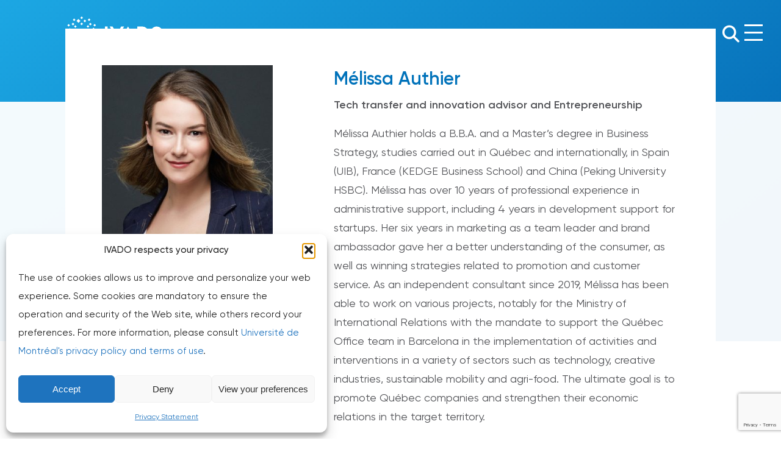

--- FILE ---
content_type: text/html; charset=UTF-8
request_url: https://ivado.ca/en/persons/melissa-authier/
body_size: 78473
content:
<!doctype html>
<html lang="en-US">
<head>
	<meta charset="UTF-8">
	<meta name="viewport" content="width=device-width, initial-scale=1">
	<link rel="profile" href="https://gmpg.org/xfn/11">
        <!--<meta name="facebook-domain-verification" content="ho214n2q7vg2vs7jnt9cku1t5yp014" />-->
    <!-- Global site tag (gtag.js) - Google Analytics -->
    <!-- Google Tag Manager Digitad  -->
        <script>
            (function(w,d,s,l,i){w[l]=w[l]||[];w[l].push({'gtm.start':
            new Date().getTime(),event:'gtm.js'});var f=d.getElementsByTagName(s)[0],
            j=d.createElement(s),dl=l!='dataLayer'?'&l='+l:'';j.async=true;j.src=
            'https://www.googletagmanager.com/gtm.js?id='+i+dl;f.parentNode.insertBefore(j,f);
            })(window,document,'script','dataLayer','GTM-N76WXRW');
        </script>
    <!-- End Google Tag Manager -->
    <!-- <script async src="https://www.googletagmanager.com/gtag/js?id=UA-69945407-1"></script> -->
    <script>
        window.dataLayer = window.dataLayer || [];
        function gtag(){dataLayer.push(arguments);}
        gtag('js', new Date());
        gtag('config', 'UA-69945407-1', {
            'send_page_view': false
        });
        gtag('event', 'page_view', {
            'event_callback': function() {
                if ( typeof lien !== "undefined" ) {
                    window.location = lien;
                } 
            }
        });
    </script>

    
	<!-- Fav -->
	<link rel="apple-touch-icon" sizes="180x180" href="https://ivado.ca/wp-content/themes/ivadooo/assets/favi/apple-touch-icon.png">
	<link rel="icon" type="image/png" sizes="32x32" href="https://ivado.ca/wp-content/themes/ivadooo/assets/favi/favicon-32x32.png">
	<link rel="icon" type="image/png" sizes="16x16" href="https://ivado.ca/wp-content/themes/ivadooo/assets/favi/favicon-16x16.png">
	<link rel="manifest" href="https://ivado.ca/wp-content/themes/ivadooo/assets/favi/site.webmanifest">
	<meta name="msapplication-TileColor" content="#da532c">
	<meta name="theme-color" content="#ffffff">
	<!-- Fav -->

	<title>Mélissa Authier | IVADO</title>
<meta name='robots' content='noindex, follow' />
	<style>img:is([sizes="auto" i], [sizes^="auto," i]) { contain-intrinsic-size: 3000px 1500px }</style>
	<link rel="alternate" hreflang="en" href="https://ivado.ca/en/persons/melissa-authier/" />
<link rel="alternate" hreflang="fr" href="https://ivado.ca/personne/melissa-authier/" />
<link rel="alternate" hreflang="x-default" href="https://ivado.ca/personne/melissa-authier/" />
<meta name="dlm-version" content="5.1.6"><link rel='dns-prefetch' href='//cdn.jsdelivr.net' />
<link rel='dns-prefetch' href='//cdnjs.cloudflare.com' />
<link rel='dns-prefetch' href='//unpkg.com' />
<link rel='dns-prefetch' href='//www.google.com' />
<link rel='dns-prefetch' href='//www.googletagmanager.com' />
<link rel="alternate" type="application/rss+xml" title="IVADO &raquo; Feed" href="https://ivado.ca/en/feed/" />
<link rel="alternate" type="application/rss+xml" title="IVADO &raquo; Comments Feed" href="https://ivado.ca/en/comments/feed/" />
		<style>
			.lazyload,
			.lazyloading {
				max-width: 100%;
			}
		</style>
		<script type="text/javascript">
/* <![CDATA[ */
window._wpemojiSettings = {"baseUrl":"https:\/\/s.w.org\/images\/core\/emoji\/16.0.1\/72x72\/","ext":".png","svgUrl":"https:\/\/s.w.org\/images\/core\/emoji\/16.0.1\/svg\/","svgExt":".svg","source":{"concatemoji":"https:\/\/ivado.ca\/wp-includes\/js\/wp-emoji-release.min.js?ver=0fbfaaf6bae9f890838d7f96d4e41834"}};
/*! This file is auto-generated */
!function(s,n){var o,i,e;function c(e){try{var t={supportTests:e,timestamp:(new Date).valueOf()};sessionStorage.setItem(o,JSON.stringify(t))}catch(e){}}function p(e,t,n){e.clearRect(0,0,e.canvas.width,e.canvas.height),e.fillText(t,0,0);var t=new Uint32Array(e.getImageData(0,0,e.canvas.width,e.canvas.height).data),a=(e.clearRect(0,0,e.canvas.width,e.canvas.height),e.fillText(n,0,0),new Uint32Array(e.getImageData(0,0,e.canvas.width,e.canvas.height).data));return t.every(function(e,t){return e===a[t]})}function u(e,t){e.clearRect(0,0,e.canvas.width,e.canvas.height),e.fillText(t,0,0);for(var n=e.getImageData(16,16,1,1),a=0;a<n.data.length;a++)if(0!==n.data[a])return!1;return!0}function f(e,t,n,a){switch(t){case"flag":return n(e,"\ud83c\udff3\ufe0f\u200d\u26a7\ufe0f","\ud83c\udff3\ufe0f\u200b\u26a7\ufe0f")?!1:!n(e,"\ud83c\udde8\ud83c\uddf6","\ud83c\udde8\u200b\ud83c\uddf6")&&!n(e,"\ud83c\udff4\udb40\udc67\udb40\udc62\udb40\udc65\udb40\udc6e\udb40\udc67\udb40\udc7f","\ud83c\udff4\u200b\udb40\udc67\u200b\udb40\udc62\u200b\udb40\udc65\u200b\udb40\udc6e\u200b\udb40\udc67\u200b\udb40\udc7f");case"emoji":return!a(e,"\ud83e\udedf")}return!1}function g(e,t,n,a){var r="undefined"!=typeof WorkerGlobalScope&&self instanceof WorkerGlobalScope?new OffscreenCanvas(300,150):s.createElement("canvas"),o=r.getContext("2d",{willReadFrequently:!0}),i=(o.textBaseline="top",o.font="600 32px Arial",{});return e.forEach(function(e){i[e]=t(o,e,n,a)}),i}function t(e){var t=s.createElement("script");t.src=e,t.defer=!0,s.head.appendChild(t)}"undefined"!=typeof Promise&&(o="wpEmojiSettingsSupports",i=["flag","emoji"],n.supports={everything:!0,everythingExceptFlag:!0},e=new Promise(function(e){s.addEventListener("DOMContentLoaded",e,{once:!0})}),new Promise(function(t){var n=function(){try{var e=JSON.parse(sessionStorage.getItem(o));if("object"==typeof e&&"number"==typeof e.timestamp&&(new Date).valueOf()<e.timestamp+604800&&"object"==typeof e.supportTests)return e.supportTests}catch(e){}return null}();if(!n){if("undefined"!=typeof Worker&&"undefined"!=typeof OffscreenCanvas&&"undefined"!=typeof URL&&URL.createObjectURL&&"undefined"!=typeof Blob)try{var e="postMessage("+g.toString()+"("+[JSON.stringify(i),f.toString(),p.toString(),u.toString()].join(",")+"));",a=new Blob([e],{type:"text/javascript"}),r=new Worker(URL.createObjectURL(a),{name:"wpTestEmojiSupports"});return void(r.onmessage=function(e){c(n=e.data),r.terminate(),t(n)})}catch(e){}c(n=g(i,f,p,u))}t(n)}).then(function(e){for(var t in e)n.supports[t]=e[t],n.supports.everything=n.supports.everything&&n.supports[t],"flag"!==t&&(n.supports.everythingExceptFlag=n.supports.everythingExceptFlag&&n.supports[t]);n.supports.everythingExceptFlag=n.supports.everythingExceptFlag&&!n.supports.flag,n.DOMReady=!1,n.readyCallback=function(){n.DOMReady=!0}}).then(function(){return e}).then(function(){var e;n.supports.everything||(n.readyCallback(),(e=n.source||{}).concatemoji?t(e.concatemoji):e.wpemoji&&e.twemoji&&(t(e.twemoji),t(e.wpemoji)))}))}((window,document),window._wpemojiSettings);
/* ]]> */
</script>
<style id='wp-emoji-styles-inline-css' type='text/css'>

	img.wp-smiley, img.emoji {
		display: inline !important;
		border: none !important;
		box-shadow: none !important;
		height: 1em !important;
		width: 1em !important;
		margin: 0 0.07em !important;
		vertical-align: -0.1em !important;
		background: none !important;
		padding: 0 !important;
	}
</style>
<link rel='stylesheet' id='wp-block-library-css' href='https://ivado.ca/wp-includes/css/dist/block-library/style.min.css?ver=0fbfaaf6bae9f890838d7f96d4e41834' type='text/css' media='all' />
<style id='classic-theme-styles-inline-css' type='text/css'>
/*! This file is auto-generated */
.wp-block-button__link{color:#fff;background-color:#32373c;border-radius:9999px;box-shadow:none;text-decoration:none;padding:calc(.667em + 2px) calc(1.333em + 2px);font-size:1.125em}.wp-block-file__button{background:#32373c;color:#fff;text-decoration:none}
</style>
<link rel='stylesheet' id='single-testimonial-block-css' href='https://ivado.ca/wp-content/plugins/easy-testimonials/blocks/single-testimonial/style.css?ver=1701638769' type='text/css' media='all' />
<link rel='stylesheet' id='random-testimonial-block-css' href='https://ivado.ca/wp-content/plugins/easy-testimonials/blocks/random-testimonial/style.css?ver=1701638769' type='text/css' media='all' />
<link rel='stylesheet' id='testimonials-list-block-css' href='https://ivado.ca/wp-content/plugins/easy-testimonials/blocks/testimonials-list/style.css?ver=1701638769' type='text/css' media='all' />
<link rel='stylesheet' id='testimonials-cycle-block-css' href='https://ivado.ca/wp-content/plugins/easy-testimonials/blocks/testimonials-cycle/style.css?ver=1701638769' type='text/css' media='all' />
<link rel='stylesheet' id='testimonials-grid-block-css' href='https://ivado.ca/wp-content/plugins/easy-testimonials/blocks/testimonials-grid/style.css?ver=1701638769' type='text/css' media='all' />
<style id='safe-svg-svg-icon-style-inline-css' type='text/css'>
.safe-svg-cover{text-align:center}.safe-svg-cover .safe-svg-inside{display:inline-block;max-width:100%}.safe-svg-cover svg{fill:currentColor;height:100%;max-height:100%;max-width:100%;width:100%}

</style>
<link rel='stylesheet' id='wp-components-css' href='https://ivado.ca/wp-includes/css/dist/components/style.min.css?ver=0fbfaaf6bae9f890838d7f96d4e41834' type='text/css' media='all' />
<link rel='stylesheet' id='wp-preferences-css' href='https://ivado.ca/wp-includes/css/dist/preferences/style.min.css?ver=0fbfaaf6bae9f890838d7f96d4e41834' type='text/css' media='all' />
<link rel='stylesheet' id='wp-block-editor-css' href='https://ivado.ca/wp-includes/css/dist/block-editor/style.min.css?ver=0fbfaaf6bae9f890838d7f96d4e41834' type='text/css' media='all' />
<link rel='stylesheet' id='popup-maker-block-library-style-css' href='https://ivado.ca/wp-content/plugins/popup-maker/dist/packages/block-library-style.css?ver=dbea705cfafe089d65f1' type='text/css' media='all' />
<style id='global-styles-inline-css' type='text/css'>
:root{--wp--preset--aspect-ratio--square: 1;--wp--preset--aspect-ratio--4-3: 4/3;--wp--preset--aspect-ratio--3-4: 3/4;--wp--preset--aspect-ratio--3-2: 3/2;--wp--preset--aspect-ratio--2-3: 2/3;--wp--preset--aspect-ratio--16-9: 16/9;--wp--preset--aspect-ratio--9-16: 9/16;--wp--preset--color--black: #000000;--wp--preset--color--cyan-bluish-gray: #abb8c3;--wp--preset--color--white: #ffffff;--wp--preset--color--pale-pink: #f78da7;--wp--preset--color--vivid-red: #cf2e2e;--wp--preset--color--luminous-vivid-orange: #ff6900;--wp--preset--color--luminous-vivid-amber: #fcb900;--wp--preset--color--light-green-cyan: #7bdcb5;--wp--preset--color--vivid-green-cyan: #00d084;--wp--preset--color--pale-cyan-blue: #8ed1fc;--wp--preset--color--vivid-cyan-blue: #0693e3;--wp--preset--color--vivid-purple: #9b51e0;--wp--preset--gradient--vivid-cyan-blue-to-vivid-purple: linear-gradient(135deg,rgba(6,147,227,1) 0%,rgb(155,81,224) 100%);--wp--preset--gradient--light-green-cyan-to-vivid-green-cyan: linear-gradient(135deg,rgb(122,220,180) 0%,rgb(0,208,130) 100%);--wp--preset--gradient--luminous-vivid-amber-to-luminous-vivid-orange: linear-gradient(135deg,rgba(252,185,0,1) 0%,rgba(255,105,0,1) 100%);--wp--preset--gradient--luminous-vivid-orange-to-vivid-red: linear-gradient(135deg,rgba(255,105,0,1) 0%,rgb(207,46,46) 100%);--wp--preset--gradient--very-light-gray-to-cyan-bluish-gray: linear-gradient(135deg,rgb(238,238,238) 0%,rgb(169,184,195) 100%);--wp--preset--gradient--cool-to-warm-spectrum: linear-gradient(135deg,rgb(74,234,220) 0%,rgb(151,120,209) 20%,rgb(207,42,186) 40%,rgb(238,44,130) 60%,rgb(251,105,98) 80%,rgb(254,248,76) 100%);--wp--preset--gradient--blush-light-purple: linear-gradient(135deg,rgb(255,206,236) 0%,rgb(152,150,240) 100%);--wp--preset--gradient--blush-bordeaux: linear-gradient(135deg,rgb(254,205,165) 0%,rgb(254,45,45) 50%,rgb(107,0,62) 100%);--wp--preset--gradient--luminous-dusk: linear-gradient(135deg,rgb(255,203,112) 0%,rgb(199,81,192) 50%,rgb(65,88,208) 100%);--wp--preset--gradient--pale-ocean: linear-gradient(135deg,rgb(255,245,203) 0%,rgb(182,227,212) 50%,rgb(51,167,181) 100%);--wp--preset--gradient--electric-grass: linear-gradient(135deg,rgb(202,248,128) 0%,rgb(113,206,126) 100%);--wp--preset--gradient--midnight: linear-gradient(135deg,rgb(2,3,129) 0%,rgb(40,116,252) 100%);--wp--preset--font-size--small: 13px;--wp--preset--font-size--medium: 20px;--wp--preset--font-size--large: 36px;--wp--preset--font-size--x-large: 42px;--wp--preset--spacing--20: 0.44rem;--wp--preset--spacing--30: 0.67rem;--wp--preset--spacing--40: 1rem;--wp--preset--spacing--50: 1.5rem;--wp--preset--spacing--60: 2.25rem;--wp--preset--spacing--70: 3.38rem;--wp--preset--spacing--80: 5.06rem;--wp--preset--shadow--natural: 6px 6px 9px rgba(0, 0, 0, 0.2);--wp--preset--shadow--deep: 12px 12px 50px rgba(0, 0, 0, 0.4);--wp--preset--shadow--sharp: 6px 6px 0px rgba(0, 0, 0, 0.2);--wp--preset--shadow--outlined: 6px 6px 0px -3px rgba(255, 255, 255, 1), 6px 6px rgba(0, 0, 0, 1);--wp--preset--shadow--crisp: 6px 6px 0px rgba(0, 0, 0, 1);}:where(.is-layout-flex){gap: 0.5em;}:where(.is-layout-grid){gap: 0.5em;}body .is-layout-flex{display: flex;}.is-layout-flex{flex-wrap: wrap;align-items: center;}.is-layout-flex > :is(*, div){margin: 0;}body .is-layout-grid{display: grid;}.is-layout-grid > :is(*, div){margin: 0;}:where(.wp-block-columns.is-layout-flex){gap: 2em;}:where(.wp-block-columns.is-layout-grid){gap: 2em;}:where(.wp-block-post-template.is-layout-flex){gap: 1.25em;}:where(.wp-block-post-template.is-layout-grid){gap: 1.25em;}.has-black-color{color: var(--wp--preset--color--black) !important;}.has-cyan-bluish-gray-color{color: var(--wp--preset--color--cyan-bluish-gray) !important;}.has-white-color{color: var(--wp--preset--color--white) !important;}.has-pale-pink-color{color: var(--wp--preset--color--pale-pink) !important;}.has-vivid-red-color{color: var(--wp--preset--color--vivid-red) !important;}.has-luminous-vivid-orange-color{color: var(--wp--preset--color--luminous-vivid-orange) !important;}.has-luminous-vivid-amber-color{color: var(--wp--preset--color--luminous-vivid-amber) !important;}.has-light-green-cyan-color{color: var(--wp--preset--color--light-green-cyan) !important;}.has-vivid-green-cyan-color{color: var(--wp--preset--color--vivid-green-cyan) !important;}.has-pale-cyan-blue-color{color: var(--wp--preset--color--pale-cyan-blue) !important;}.has-vivid-cyan-blue-color{color: var(--wp--preset--color--vivid-cyan-blue) !important;}.has-vivid-purple-color{color: var(--wp--preset--color--vivid-purple) !important;}.has-black-background-color{background-color: var(--wp--preset--color--black) !important;}.has-cyan-bluish-gray-background-color{background-color: var(--wp--preset--color--cyan-bluish-gray) !important;}.has-white-background-color{background-color: var(--wp--preset--color--white) !important;}.has-pale-pink-background-color{background-color: var(--wp--preset--color--pale-pink) !important;}.has-vivid-red-background-color{background-color: var(--wp--preset--color--vivid-red) !important;}.has-luminous-vivid-orange-background-color{background-color: var(--wp--preset--color--luminous-vivid-orange) !important;}.has-luminous-vivid-amber-background-color{background-color: var(--wp--preset--color--luminous-vivid-amber) !important;}.has-light-green-cyan-background-color{background-color: var(--wp--preset--color--light-green-cyan) !important;}.has-vivid-green-cyan-background-color{background-color: var(--wp--preset--color--vivid-green-cyan) !important;}.has-pale-cyan-blue-background-color{background-color: var(--wp--preset--color--pale-cyan-blue) !important;}.has-vivid-cyan-blue-background-color{background-color: var(--wp--preset--color--vivid-cyan-blue) !important;}.has-vivid-purple-background-color{background-color: var(--wp--preset--color--vivid-purple) !important;}.has-black-border-color{border-color: var(--wp--preset--color--black) !important;}.has-cyan-bluish-gray-border-color{border-color: var(--wp--preset--color--cyan-bluish-gray) !important;}.has-white-border-color{border-color: var(--wp--preset--color--white) !important;}.has-pale-pink-border-color{border-color: var(--wp--preset--color--pale-pink) !important;}.has-vivid-red-border-color{border-color: var(--wp--preset--color--vivid-red) !important;}.has-luminous-vivid-orange-border-color{border-color: var(--wp--preset--color--luminous-vivid-orange) !important;}.has-luminous-vivid-amber-border-color{border-color: var(--wp--preset--color--luminous-vivid-amber) !important;}.has-light-green-cyan-border-color{border-color: var(--wp--preset--color--light-green-cyan) !important;}.has-vivid-green-cyan-border-color{border-color: var(--wp--preset--color--vivid-green-cyan) !important;}.has-pale-cyan-blue-border-color{border-color: var(--wp--preset--color--pale-cyan-blue) !important;}.has-vivid-cyan-blue-border-color{border-color: var(--wp--preset--color--vivid-cyan-blue) !important;}.has-vivid-purple-border-color{border-color: var(--wp--preset--color--vivid-purple) !important;}.has-vivid-cyan-blue-to-vivid-purple-gradient-background{background: var(--wp--preset--gradient--vivid-cyan-blue-to-vivid-purple) !important;}.has-light-green-cyan-to-vivid-green-cyan-gradient-background{background: var(--wp--preset--gradient--light-green-cyan-to-vivid-green-cyan) !important;}.has-luminous-vivid-amber-to-luminous-vivid-orange-gradient-background{background: var(--wp--preset--gradient--luminous-vivid-amber-to-luminous-vivid-orange) !important;}.has-luminous-vivid-orange-to-vivid-red-gradient-background{background: var(--wp--preset--gradient--luminous-vivid-orange-to-vivid-red) !important;}.has-very-light-gray-to-cyan-bluish-gray-gradient-background{background: var(--wp--preset--gradient--very-light-gray-to-cyan-bluish-gray) !important;}.has-cool-to-warm-spectrum-gradient-background{background: var(--wp--preset--gradient--cool-to-warm-spectrum) !important;}.has-blush-light-purple-gradient-background{background: var(--wp--preset--gradient--blush-light-purple) !important;}.has-blush-bordeaux-gradient-background{background: var(--wp--preset--gradient--blush-bordeaux) !important;}.has-luminous-dusk-gradient-background{background: var(--wp--preset--gradient--luminous-dusk) !important;}.has-pale-ocean-gradient-background{background: var(--wp--preset--gradient--pale-ocean) !important;}.has-electric-grass-gradient-background{background: var(--wp--preset--gradient--electric-grass) !important;}.has-midnight-gradient-background{background: var(--wp--preset--gradient--midnight) !important;}.has-small-font-size{font-size: var(--wp--preset--font-size--small) !important;}.has-medium-font-size{font-size: var(--wp--preset--font-size--medium) !important;}.has-large-font-size{font-size: var(--wp--preset--font-size--large) !important;}.has-x-large-font-size{font-size: var(--wp--preset--font-size--x-large) !important;}
:where(.wp-block-post-template.is-layout-flex){gap: 1.25em;}:where(.wp-block-post-template.is-layout-grid){gap: 1.25em;}
:where(.wp-block-columns.is-layout-flex){gap: 2em;}:where(.wp-block-columns.is-layout-grid){gap: 2em;}
:root :where(.wp-block-pullquote){font-size: 1.5em;line-height: 1.6;}
</style>
<link rel='stylesheet' id='easy_testimonial_style-css' href='https://ivado.ca/wp-content/plugins/easy-testimonials/include/assets/css/style.css?ver=0fbfaaf6bae9f890838d7f96d4e41834' type='text/css' media='all' />
<link rel='stylesheet' id='wpml-menu-item-0-css' href='https://ivado.ca/wp-content/plugins/sitepress-multilingual-cms/templates/language-switchers/menu-item/style.min.css?ver=1' type='text/css' media='all' />
<link rel='stylesheet' id='cmplz-general-css' href='https://ivado.ca/wp-content/plugins/complianz-gdpr/assets/css/cookieblocker.min.css?ver=1766003127' type='text/css' media='all' />
<link rel='stylesheet' id='treize-normalize-css' href='https://ivado.ca/wp-content/themes/ivadooo/css/normalize.css?ver=0fbfaaf6bae9f890838d7f96d4e41834' type='text/css' media='all' />
<link rel='stylesheet' id='treize-style-css' href='https://ivado.ca/wp-content/themes/ivadooo/style.css?ver=0fbfaaf6bae9f890838d7f96d4e41834' type='text/css' media='all' />
<link rel='stylesheet' id='owl-css' href='https://ivado.ca/wp-content/themes/ivadooo/css/owl.carousel.min.css?ver=0fbfaaf6bae9f890838d7f96d4e41834' type='text/css' media='all' />
<link rel='stylesheet' id='owl-theme-css' href='https://ivado.ca/wp-content/themes/ivadooo/css/owl.theme.default.min.css?ver=0fbfaaf6bae9f890838d7f96d4e41834' type='text/css' media='all' />
<link rel='stylesheet' id='fa-css' href='https://ivado.ca/wp-content/themes/ivadooo/fonts/all.min.css?ver=0fbfaaf6bae9f890838d7f96d4e41834' type='text/css' media='all' />
<link rel='stylesheet' id='fancy-css-css' href='https://cdn.jsdelivr.net/gh/fancyapps/fancybox@3.5.7/dist/jquery.fancybox.min.css?ver=0fbfaaf6bae9f890838d7f96d4e41834' type='text/css' media='all' />
<link rel='stylesheet' id='AOS_animate-css' href='https://unpkg.com/aos@2.3.4/dist/aos.css' type='text/css' media='all' />
<link rel='stylesheet' id='style-css-css' href='https://ivado.ca/wp-content/themes/ivadooo/css/style.css?ver=1763556678' type='text/css' media='all' />
<link rel='stylesheet' id='dashicons-css' href='https://ivado.ca/wp-includes/css/dashicons.min.css?ver=0fbfaaf6bae9f890838d7f96d4e41834' type='text/css' media='all' />
<script type="text/javascript" id="wpml-cookie-js-extra">
/* <![CDATA[ */
var wpml_cookies = {"wp-wpml_current_language":{"value":"en","expires":1,"path":"\/"}};
var wpml_cookies = {"wp-wpml_current_language":{"value":"en","expires":1,"path":"\/"}};
/* ]]> */
</script>
<script type="text/javascript" src="https://ivado.ca/wp-content/plugins/sitepress-multilingual-cms/res/js/cookies/language-cookie.js?ver=485900" id="wpml-cookie-js" defer="defer" data-wp-strategy="defer"></script>
<script type="text/javascript" src="https://ivado.ca/wp-includes/js/jquery/jquery.min.js?ver=3.7.1" id="jquery-core-js"></script>
<script type="text/javascript" src="https://ivado.ca/wp-includes/js/jquery/jquery-migrate.min.js?ver=3.4.1" id="jquery-migrate-js"></script>
<!--[if lt IE 9]>
<script type="text/javascript" src="https://cdnjs.cloudflare.com/ajax/libs/html5shiv/3.7.3/html5shiv.min.js?ver=0fbfaaf6bae9f890838d7f96d4e41834" id="treize-html5shiv-js"></script>
<![endif]-->
<script type="text/javascript" id="articleChoiceCategroy-js-extra">
/* <![CDATA[ */
var articleChoice = {"ajaxurl":"https:\/\/ivado.ca\/wp-admin\/admin-ajax.php","posts":"{\"page\":0,\"post_type\":\"persons\",\"error\":\"\",\"m\":\"\",\"p\":138430,\"post_parent\":\"\",\"subpost\":\"\",\"subpost_id\":\"\",\"attachment\":\"\",\"attachment_id\":0,\"pagename\":\"\",\"page_id\":\"\",\"second\":\"\",\"minute\":\"\",\"hour\":\"\",\"day\":0,\"monthnum\":0,\"year\":0,\"w\":0,\"category_name\":\"\",\"tag\":\"\",\"cat\":\"\",\"tag_id\":\"\",\"author\":\"\",\"author_name\":\"\",\"feed\":\"\",\"tb\":\"\",\"paged\":0,\"meta_key\":\"\",\"meta_value\":\"\",\"preview\":\"\",\"s\":\"\",\"sentence\":\"\",\"title\":\"\",\"fields\":\"all\",\"menu_order\":\"\",\"embed\":\"\",\"category__in\":[],\"category__not_in\":[],\"category__and\":[],\"post__in\":[],\"post__not_in\":[],\"post_name__in\":[],\"tag__in\":[],\"tag__not_in\":[],\"tag__and\":[],\"tag_slug__in\":[],\"tag_slug__and\":[],\"post_parent__in\":[],\"post_parent__not_in\":[],\"author__in\":[],\"author__not_in\":[],\"search_columns\":[],\"meta_query\":[],\"name\":\"\",\"ignore_sticky_posts\":false,\"suppress_filters\":false,\"cache_results\":true,\"update_post_term_cache\":true,\"update_menu_item_cache\":false,\"lazy_load_term_meta\":true,\"update_post_meta_cache\":true,\"posts_per_page\":6,\"nopaging\":false,\"comments_per_page\":\"50\",\"no_found_rows\":false,\"order\":\"DESC\",\"persons\":\"melissa-authier\"}","current_page":"1","max_page":"0"};
/* ]]> */
</script>
<script type="text/javascript" src="https://ivado.ca/wp-content/themes/ivadooo/js/ajax-function/article-filters.js?ver=0fbfaaf6bae9f890838d7f96d4e41834" id="articleChoiceCategroy-js"></script>
<script type="text/javascript" id="personInfoPopUp-js-extra">
/* <![CDATA[ */
var personInfo = {"ajaxurl":"https:\/\/ivado.ca\/wp-admin\/admin-ajax.php","posts":"{\"page\":0,\"post_type\":\"persons\",\"error\":\"\",\"m\":\"\",\"p\":138430,\"post_parent\":\"\",\"subpost\":\"\",\"subpost_id\":\"\",\"attachment\":\"\",\"attachment_id\":0,\"pagename\":\"\",\"page_id\":\"\",\"second\":\"\",\"minute\":\"\",\"hour\":\"\",\"day\":0,\"monthnum\":0,\"year\":0,\"w\":0,\"category_name\":\"\",\"tag\":\"\",\"cat\":\"\",\"tag_id\":\"\",\"author\":\"\",\"author_name\":\"\",\"feed\":\"\",\"tb\":\"\",\"paged\":0,\"meta_key\":\"\",\"meta_value\":\"\",\"preview\":\"\",\"s\":\"\",\"sentence\":\"\",\"title\":\"\",\"fields\":\"all\",\"menu_order\":\"\",\"embed\":\"\",\"category__in\":[],\"category__not_in\":[],\"category__and\":[],\"post__in\":[],\"post__not_in\":[],\"post_name__in\":[],\"tag__in\":[],\"tag__not_in\":[],\"tag__and\":[],\"tag_slug__in\":[],\"tag_slug__and\":[],\"post_parent__in\":[],\"post_parent__not_in\":[],\"author__in\":[],\"author__not_in\":[],\"search_columns\":[],\"meta_query\":[],\"name\":\"\",\"ignore_sticky_posts\":false,\"suppress_filters\":false,\"cache_results\":true,\"update_post_term_cache\":true,\"update_menu_item_cache\":false,\"lazy_load_term_meta\":true,\"update_post_meta_cache\":true,\"posts_per_page\":6,\"nopaging\":false,\"comments_per_page\":\"50\",\"no_found_rows\":false,\"order\":\"DESC\",\"persons\":\"melissa-authier\"}","current_page":"1","max_page":"0"};
/* ]]> */
</script>
<script type="text/javascript" src="https://ivado.ca/wp-content/themes/ivadooo/js/ajax-function/person-info.js?ver=0fbfaaf6bae9f890838d7f96d4e41834" id="personInfoPopUp-js"></script>
<script type="text/javascript" id="projectCall-js-extra">
/* <![CDATA[ */
var projectInfo = {"ajaxurl":"https:\/\/ivado.ca\/wp-admin\/admin-ajax.php","posts":"{\"page\":0,\"post_type\":\"persons\",\"error\":\"\",\"m\":\"\",\"p\":138430,\"post_parent\":\"\",\"subpost\":\"\",\"subpost_id\":\"\",\"attachment\":\"\",\"attachment_id\":0,\"pagename\":\"\",\"page_id\":\"\",\"second\":\"\",\"minute\":\"\",\"hour\":\"\",\"day\":0,\"monthnum\":0,\"year\":0,\"w\":0,\"category_name\":\"\",\"tag\":\"\",\"cat\":\"\",\"tag_id\":\"\",\"author\":\"\",\"author_name\":\"\",\"feed\":\"\",\"tb\":\"\",\"paged\":0,\"meta_key\":\"\",\"meta_value\":\"\",\"preview\":\"\",\"s\":\"\",\"sentence\":\"\",\"title\":\"\",\"fields\":\"all\",\"menu_order\":\"\",\"embed\":\"\",\"category__in\":[],\"category__not_in\":[],\"category__and\":[],\"post__in\":[],\"post__not_in\":[],\"post_name__in\":[],\"tag__in\":[],\"tag__not_in\":[],\"tag__and\":[],\"tag_slug__in\":[],\"tag_slug__and\":[],\"post_parent__in\":[],\"post_parent__not_in\":[],\"author__in\":[],\"author__not_in\":[],\"search_columns\":[],\"meta_query\":[],\"name\":\"\",\"ignore_sticky_posts\":false,\"suppress_filters\":false,\"cache_results\":true,\"update_post_term_cache\":true,\"update_menu_item_cache\":false,\"lazy_load_term_meta\":true,\"update_post_meta_cache\":true,\"posts_per_page\":6,\"nopaging\":false,\"comments_per_page\":\"50\",\"no_found_rows\":false,\"order\":\"DESC\",\"persons\":\"melissa-authier\"}","current_page":"1","max_page":"0"};
/* ]]> */
</script>
<script type="text/javascript" src="https://ivado.ca/wp-content/themes/ivadooo/js/ajax-function/projects.js?ver=0fbfaaf6bae9f890838d7f96d4e41834" id="projectCall-js"></script>
<script type="text/javascript" id="partnerCall-js-extra">
/* <![CDATA[ */
var partnerInfo = {"ajaxurl":"https:\/\/ivado.ca\/wp-admin\/admin-ajax.php","posts":"{\"page\":0,\"post_type\":\"persons\",\"error\":\"\",\"m\":\"\",\"p\":138430,\"post_parent\":\"\",\"subpost\":\"\",\"subpost_id\":\"\",\"attachment\":\"\",\"attachment_id\":0,\"pagename\":\"\",\"page_id\":\"\",\"second\":\"\",\"minute\":\"\",\"hour\":\"\",\"day\":0,\"monthnum\":0,\"year\":0,\"w\":0,\"category_name\":\"\",\"tag\":\"\",\"cat\":\"\",\"tag_id\":\"\",\"author\":\"\",\"author_name\":\"\",\"feed\":\"\",\"tb\":\"\",\"paged\":0,\"meta_key\":\"\",\"meta_value\":\"\",\"preview\":\"\",\"s\":\"\",\"sentence\":\"\",\"title\":\"\",\"fields\":\"all\",\"menu_order\":\"\",\"embed\":\"\",\"category__in\":[],\"category__not_in\":[],\"category__and\":[],\"post__in\":[],\"post__not_in\":[],\"post_name__in\":[],\"tag__in\":[],\"tag__not_in\":[],\"tag__and\":[],\"tag_slug__in\":[],\"tag_slug__and\":[],\"post_parent__in\":[],\"post_parent__not_in\":[],\"author__in\":[],\"author__not_in\":[],\"search_columns\":[],\"meta_query\":[],\"name\":\"\",\"ignore_sticky_posts\":false,\"suppress_filters\":false,\"cache_results\":true,\"update_post_term_cache\":true,\"update_menu_item_cache\":false,\"lazy_load_term_meta\":true,\"update_post_meta_cache\":true,\"posts_per_page\":6,\"nopaging\":false,\"comments_per_page\":\"50\",\"no_found_rows\":false,\"order\":\"DESC\",\"persons\":\"melissa-authier\"}","current_page":"1","max_page":"0"};
/* ]]> */
</script>
<script type="text/javascript" src="https://ivado.ca/wp-content/themes/ivadooo/js/ajax-function/partner.js?ver=0fbfaaf6bae9f890838d7f96d4e41834" id="partnerCall-js"></script>
<script type="text/javascript" id="formationsCall-js-extra">
/* <![CDATA[ */
var formationsInfo = {"ajaxurl":"https:\/\/ivado.ca\/wp-admin\/admin-ajax.php","posts":"{\"page\":0,\"post_type\":\"persons\",\"error\":\"\",\"m\":\"\",\"p\":138430,\"post_parent\":\"\",\"subpost\":\"\",\"subpost_id\":\"\",\"attachment\":\"\",\"attachment_id\":0,\"pagename\":\"\",\"page_id\":\"\",\"second\":\"\",\"minute\":\"\",\"hour\":\"\",\"day\":0,\"monthnum\":0,\"year\":0,\"w\":0,\"category_name\":\"\",\"tag\":\"\",\"cat\":\"\",\"tag_id\":\"\",\"author\":\"\",\"author_name\":\"\",\"feed\":\"\",\"tb\":\"\",\"paged\":0,\"meta_key\":\"\",\"meta_value\":\"\",\"preview\":\"\",\"s\":\"\",\"sentence\":\"\",\"title\":\"\",\"fields\":\"all\",\"menu_order\":\"\",\"embed\":\"\",\"category__in\":[],\"category__not_in\":[],\"category__and\":[],\"post__in\":[],\"post__not_in\":[],\"post_name__in\":[],\"tag__in\":[],\"tag__not_in\":[],\"tag__and\":[],\"tag_slug__in\":[],\"tag_slug__and\":[],\"post_parent__in\":[],\"post_parent__not_in\":[],\"author__in\":[],\"author__not_in\":[],\"search_columns\":[],\"meta_query\":[],\"name\":\"\",\"ignore_sticky_posts\":false,\"suppress_filters\":false,\"cache_results\":true,\"update_post_term_cache\":true,\"update_menu_item_cache\":false,\"lazy_load_term_meta\":true,\"update_post_meta_cache\":true,\"posts_per_page\":6,\"nopaging\":false,\"comments_per_page\":\"50\",\"no_found_rows\":false,\"order\":\"DESC\",\"persons\":\"melissa-authier\"}","current_page":"1","max_page":"0"};
/* ]]> */
</script>
<script type="text/javascript" src="https://ivado.ca/wp-content/themes/ivadooo/js/ajax-function/formations.js?ver=0fbfaaf6bae9f890838d7f96d4e41834" id="formationsCall-js"></script>
<script type="text/javascript" id="onlineFormationsCall-js-extra">
/* <![CDATA[ */
var onlineFormationsInfo = {"ajaxurl":"https:\/\/ivado.ca\/wp-admin\/admin-ajax.php","posts":"{\"page\":0,\"post_type\":\"persons\",\"error\":\"\",\"m\":\"\",\"p\":138430,\"post_parent\":\"\",\"subpost\":\"\",\"subpost_id\":\"\",\"attachment\":\"\",\"attachment_id\":0,\"pagename\":\"\",\"page_id\":\"\",\"second\":\"\",\"minute\":\"\",\"hour\":\"\",\"day\":0,\"monthnum\":0,\"year\":0,\"w\":0,\"category_name\":\"\",\"tag\":\"\",\"cat\":\"\",\"tag_id\":\"\",\"author\":\"\",\"author_name\":\"\",\"feed\":\"\",\"tb\":\"\",\"paged\":0,\"meta_key\":\"\",\"meta_value\":\"\",\"preview\":\"\",\"s\":\"\",\"sentence\":\"\",\"title\":\"\",\"fields\":\"all\",\"menu_order\":\"\",\"embed\":\"\",\"category__in\":[],\"category__not_in\":[],\"category__and\":[],\"post__in\":[],\"post__not_in\":[],\"post_name__in\":[],\"tag__in\":[],\"tag__not_in\":[],\"tag__and\":[],\"tag_slug__in\":[],\"tag_slug__and\":[],\"post_parent__in\":[],\"post_parent__not_in\":[],\"author__in\":[],\"author__not_in\":[],\"search_columns\":[],\"meta_query\":[],\"name\":\"\",\"ignore_sticky_posts\":false,\"suppress_filters\":false,\"cache_results\":true,\"update_post_term_cache\":true,\"update_menu_item_cache\":false,\"lazy_load_term_meta\":true,\"update_post_meta_cache\":true,\"posts_per_page\":6,\"nopaging\":false,\"comments_per_page\":\"50\",\"no_found_rows\":false,\"order\":\"DESC\",\"persons\":\"melissa-authier\"}","current_page":"1","max_page":"0"};
/* ]]> */
</script>
<script type="text/javascript" src="https://ivado.ca/wp-content/themes/ivadooo/js/ajax-function/formation-en-ligne.js?ver=0fbfaaf6bae9f890838d7f96d4e41834" id="onlineFormationsCall-js"></script>

<!-- Google tag (gtag.js) snippet added by Site Kit -->
<!-- Google Analytics snippet added by Site Kit -->
<script type="text/javascript" src="https://www.googletagmanager.com/gtag/js?id=GT-K4LKJ97" id="google_gtagjs-js" async></script>
<script type="text/javascript" id="google_gtagjs-js-after">
/* <![CDATA[ */
window.dataLayer = window.dataLayer || [];function gtag(){dataLayer.push(arguments);}
gtag("set","linker",{"domains":["ivado.ca"]});
gtag("js", new Date());
gtag("set", "developer_id.dZTNiMT", true);
gtag("config", "GT-K4LKJ97");
/* ]]> */
</script>
<script type="text/javascript" id="easy-testimonials-reveal-js-extra">
/* <![CDATA[ */
var easy_testimonials_reveal = {"show_less_text":"Show Less"};
/* ]]> */
</script>
<script type="text/javascript" src="https://ivado.ca/wp-content/plugins/easy-testimonials/include/assets/js/easy-testimonials-reveal.js?ver=0fbfaaf6bae9f890838d7f96d4e41834" id="easy-testimonials-reveal-js"></script>
<link rel="https://api.w.org/" href="https://ivado.ca/en/wp-json/" /><link rel="EditURI" type="application/rsd+xml" title="RSD" href="https://ivado.ca/xmlrpc.php?rsd" />
<link rel="alternate" title="oEmbed (JSON)" type="application/json+oembed" href="https://ivado.ca/en/wp-json/oembed/1.0/embed?url=https%3A%2F%2Fivado.ca%2Fen%2Fpersons%2Fmelissa-authier%2F" />
<link rel="alternate" title="oEmbed (XML)" type="text/xml+oembed" href="https://ivado.ca/en/wp-json/oembed/1.0/embed?url=https%3A%2F%2Fivado.ca%2Fen%2Fpersons%2Fmelissa-authier%2F&#038;format=xml" />
<meta name="generator" content="WPML ver:4.8.5 stt:1,4;" />
<style type="text/css" media="screen"></style><style type="text/css" media="screen">@media (max-width: 728px) {}</style><style type="text/css" media="screen">@media (max-width: 320px) {}</style><meta name="generator" content="Site Kit by Google 1.166.0" />			<style>.cmplz-hidden {
					display: none !important;
				}</style>		<script>
			document.documentElement.className = document.documentElement.className.replace('no-js', 'js');
		</script>
				<style>
			.no-js img.lazyload {
				display: none;
			}

			figure.wp-block-image img.lazyloading {
				min-width: 150px;
			}

			.lazyload,
			.lazyloading {
				--smush-placeholder-width: 100px;
				--smush-placeholder-aspect-ratio: 1/1;
				width: var(--smush-image-width, var(--smush-placeholder-width)) !important;
				aspect-ratio: var(--smush-image-aspect-ratio, var(--smush-placeholder-aspect-ratio)) !important;
			}

						.lazyload, .lazyloading {
				opacity: 0;
			}

			.lazyloaded {
				opacity: 1;
				transition: opacity 400ms;
				transition-delay: 0ms;
			}

					</style>
		<style type="text/css">.recentcomments a{display:inline !important;padding:0 !important;margin:0 !important;}</style><!-- SEO meta tags powered by SmartCrawl https://wpmudev.com/project/smartcrawl-wordpress-seo/ -->
<script type="application/ld+json">{"@context":"https:\/\/schema.org","@graph":[{"@type":"Organization","@id":"https:\/\/ivado.ca\/#schema-publishing-organization","url":"https:\/\/ivado.ca","name":"IVADO"},{"@type":"WebSite","@id":"https:\/\/ivado.ca\/#schema-website","url":"https:\/\/ivado.ca","name":"IVADO","encoding":"UTF-8","potentialAction":{"@type":"SearchAction","target":"https:\/\/ivado.ca\/en\/search\/{search_term_string}\/","query-input":"required name=search_term_string"}},{"@type":"BreadcrumbList","@id":"https:\/\/ivado.ca\/en\/persons\/melissa-authier\/?page&persons=melissa-authier&post_type=persons&name=melissa-authier\/#breadcrumb","itemListElement":[{"@type":"ListItem","position":1,"name":"Home","item":"https:\/\/ivado.ca"},{"@type":"ListItem","position":2,"name":"Personnes","item":"https:\/\/ivado.ca\/en\/persons\/"},{"@type":"ListItem","position":3,"name":"M\u00e9lissa Authier"}]},{"@type":"Person","@id":"https:\/\/ivado.ca\/en\/author\/daniel\/#schema-author","name":null,"url":"https:\/\/ivado.ca\/en\/author\/daniel\/"}]}</script>
<meta property="og:type" content="article" />
<meta property="og:title" content="Mélissa Authier | IVADO" />
<meta property="og:image" content="https://ivado.ca/wp-content/uploads/2022/01/Melissa-Authier.jpg" />
<meta property="og:image:width" content="1731" />
<meta property="og:image:height" content="1943" />


<meta name="twitter:card" content="summary_large_image" />
<meta name="twitter:title" content="Mélissa Authier | IVADO" />
<meta name="twitter:image" content="https://ivado.ca/wp-content/uploads/2022/01/Melissa-Authier.jpg" />
<!-- /SEO -->

</head>

<body data-rsssl=1 class="wp-singular persons-template-default single single-persons postid-138430 wp-theme-ivadooo ">
<!-- Google Tag Manager (noscript) -->
    <noscript><iframe data-src="https://www.googletagmanager.com/ns.html?id=GTM-N76WXRW"
    height="0" width="0" style="display:none;visibility:hidden" src="[data-uri]" class="lazyload" data-load-mode="1"></iframe></noscript>
<!-- End Google Tag Manager (noscript) -->

<div id="person-info-box" class="wisi"></div>
<header id="masthead" class="site__header reverse">
    <form role="search" method="get" class="search-form" action="https://ivado.ca/en/">
    <i class="fas fa-times"></i>
    <div>
        <label>
            <span class="screen-reader-text">Search for:</span>
            <input type="search" class="search-field"
                placeholder="Search …"
                value="" name="s"
                title="Search for:" />
        </label>
        <button type="submit" class="search-submit">
            <i class="fas fa-search"></i>
        </button>
    </div>
</form>	
	<div class="wrapp both">
		<div class="nav-header">
				<a href="https://ivado.ca/en/"><img class="header-logo lazyload" data-src="https://ivado.ca/wp-content/themes/ivadooo/assets/svg/siteLogoWhite.svg" alt="Logo's site" src="[data-uri]"></a>
				<div class="burger-container">
                    <div class="language-switcher">
                        <ul><li class="menu-item"><a href="https://ivado.ca/personne/melissa-authier/">Fr</a></li></ul>                    </div> 
                    <a id="search-form" href=""><i class="fa-solid fa-magnifying-glass"></i></a>
					<div class="burger">
						<div class="bar"></div>
						<div class="bar"></div>
						<div class="bar"></div>
					</div>
				</div>
		</div>
	</div>
	<div  class="responsive-nav">
		<div id="header-animation" class="homepage-hero in-header"></div>
		<div class="wrapp both">
			<div class="logo-wrapper">
				<a href="https://ivado.ca/en/"><img class="header-logo lazyload" data-src="https://ivado.ca/wp-content/themes/ivadooo/assets/svg/siteLogo.svg" alt="Logo's site" src="[data-uri]"></a>               
            </div>
			<div class="responsive-content-wrapper">
                <div class="menu-responsive-en-container"><ul id="menu-responsive-en" class="menu"><li id="menu-item-193692" class="menu-item menu-item-type-custom menu-item-object-custom menu-item-has-children menu-item-193692"><a href="https://ivado.ca/en/about-us/">About us</a>
<ul class="sub-menu">
	<li id="menu-item-164018" class="menu-item menu-item-type-post_type menu-item-object-page current_page_parent menu-item-164018"><a href="https://ivado.ca/en/news-and-resources/">News and resources</a></li>
	<li id="menu-item-7322" class="menu-item menu-item-type-post_type menu-item-object-page menu-item-7322"><a href="https://ivado.ca/en/operations_team/">Operations team</a></li>
	<li id="menu-item-192718" class="menu-item menu-item-type-post_type menu-item-object-page menu-item-192718"><a href="https://ivado.ca/en/governance/">Governance</a></li>
	<li id="menu-item-4413" class="menu-item menu-item-type-custom menu-item-object-custom menu-item-4413"><a href="https://ivado.ca/en/about-us/#mission">Mission</a></li>
	<li id="menu-item-7324" class="menu-item menu-item-type-post_type menu-item-object-page menu-item-7324"><a href="https://ivado.ca/en/equity-diversity-and-inclusion/">Equity, diversity and inclusion</a></li>
	<li id="menu-item-9672" class="menu-item menu-item-type-post_type menu-item-object-page menu-item-9672"><a href="https://ivado.ca/en/ethics-and-digital-intelligence/">Ethics</a></li>
</ul>
</li>
<li id="menu-item-7330" class="couleur_formation menu-item menu-item-type-custom menu-item-object-custom menu-item-has-children menu-item-7330"><a href="https://ivado.ca/en/training/"><span class="dashicons dashicons-welcome-learn-more"></span>Training</a>
<ul class="sub-menu">
	<li id="menu-item-4426" class="cache menu-item menu-item-type-custom menu-item-object-custom menu-item-4426"><a href="https://ivado.ca/en/training/#upcoming-trainings">Upcoming trainings</a></li>
	<li id="menu-item-4427" class="menu-item menu-item-type-custom menu-item-object-custom menu-item-4427"><a href="https://ivado.ca/en/training/#MOOC">Online course</a></li>
	<li id="menu-item-4429" class="menu-item menu-item-type-custom menu-item-object-custom menu-item-4429"><a href="https://ivado.ca/en/training/#other-credit-earning-training-programs">Credited training programs</a></li>
	<li id="menu-item-4419" class="menu-item menu-item-type-custom menu-item-object-custom menu-item-4419"><a href="https://ivado.ca/en/training/#training-partners">Training partners</a></li>
</ul>
</li>
<li id="menu-item-193693" class="menu-item menu-item-type-custom menu-item-object-custom menu-item-has-children menu-item-193693"><a href="https://ivado.ca/en/research/"><span class="dashicons dashicons-lightbulb"></span>Research</a>
<ul class="sub-menu">
	<li id="menu-item-177947" class="menu-item menu-item-type-post_type menu-item-object-page menu-item-177947"><a href="https://ivado.ca/en/regroupements/">Regroupements</a></li>
	<li id="menu-item-162127" class="menu-item menu-item-type-custom menu-item-object-custom menu-item-162127"><a href="https://ivado.ca/en/research-projects/">Research projects</a></li>
	<li id="menu-item-182940" class="menu-item menu-item-type-custom menu-item-object-custom menu-item-182940"><a href="https://ivado.ca/en/research_community/">Research Community</a></li>
	<li id="menu-item-4368" class="menu-item menu-item-type-custom menu-item-object-custom menu-item-4368"><a href="https://ivado.ca/en/scholarships-and-grants/">Scholarships and grants</a></li>
	<li id="menu-item-194416" class="menu-item menu-item-type-post_type menu-item-object-page menu-item-194416"><a href="https://ivado.ca/en/thematic-programs/">Thematic Semesters Program</a></li>
	<li id="menu-item-196272" class="menu-item menu-item-type-custom menu-item-object-custom menu-item-196272"><a href="https://ivado.ca/en/scholarships-and-grants/ivado-exploratory-projects-program/">IVADO Exploratory Projects Program</a></li>
	<li id="menu-item-199633" class="menu-item menu-item-type-post_type menu-item-object-page menu-item-199633"><a href="https://ivado.ca/en/ivado-visiting-scholar-program/">IVADO Visiting Scholar Program</a></li>
</ul>
</li>
<li id="menu-item-162111" class="couleur_transfert menu-item menu-item-type-post_type menu-item-object-page menu-item-has-children menu-item-162111"><a href="https://ivado.ca/en/transfer/"><span class="dashicons dashicons-format-chat"></span>Transfer</a>
<ul class="sub-menu">
	<li id="menu-item-7327" class="menu-item menu-item-type-post_type menu-item-object-page menu-item-7327"><a href="https://ivado.ca/en/industrial-members/">Spotlight on our industry members</a></li>
	<li id="menu-item-4417" class="menu-item menu-item-type-custom menu-item-object-custom menu-item-4417"><a href="https://ivado.ca/en/research-projects/?cat=collaborative-research">Collaborative research</a></li>
	<li id="menu-item-136637" class="menu-item menu-item-type-post_type menu-item-object-page menu-item-136637"><a href="https://ivado.ca/en/entrepreneurship/">Entrepreneurship</a></li>
	<li id="menu-item-184134" class="menu-item menu-item-type-post_type menu-item-object-page menu-item-184134"><a href="https://ivado.ca/en/demultiplia/">DémultiplIA</a></li>
	<li id="menu-item-194345" class="menu-item menu-item-type-custom menu-item-object-custom menu-item-194345"><a href="https://ivado.ca/en/partenar-ia-financing-program/">PARTENAR-IA</a></li>
	<li id="menu-item-4428" class="menu-item menu-item-type-custom menu-item-object-custom menu-item-4428"><a href="https://ivado.ca/en/transfer/#network-partners">Network partners</a></li>
	<li id="menu-item-176243" class="menu-item menu-item-type-custom menu-item-object-custom menu-item-176243"><a href="https://ivado.ca/en/contact-us/#collaborate-with-the-ivado-innovation-and-technology-transfer-team">To collaborate with us</a></li>
</ul>
</li>
<li id="menu-item-4421" class="couleur_communaute menu-item menu-item-type-post_type_archive menu-item-object-partners menu-item-has-children menu-item-4421"><a href="https://ivado.ca/en/community/"><span class="dashicons dashicons-groups"></span>Community</a>
<ul class="sub-menu">
	<li id="menu-item-196133" class="menu-item menu-item-type-post_type menu-item-object-page menu-item-196133"><a href="https://ivado.ca/en/nextgen/">Student and postdoctoral community</a></li>
	<li id="menu-item-4422" class="menu-item menu-item-type-custom menu-item-object-custom menu-item-4422"><a href="https://ivado.ca/en/community/#membres-academiques-en">Academic members</a></li>
	<li id="menu-item-4423" class="menu-item menu-item-type-custom menu-item-object-custom menu-item-4423"><a href="https://ivado.ca/en/industrial-members/">Industrial members</a></li>
</ul>
</li>
<li id="menu-item-4407" class="menu-item menu-item-type-post_type_archive menu-item-object-events menu-item-has-children menu-item-4407"><a href="https://ivado.ca/en/events/">Events</a>
<ul class="sub-menu">
	<li id="menu-item-192728" class="menu-item menu-item-type-custom menu-item-object-custom menu-item-192728"><a href="https://ivado.ca/en/events/">All our activities</a></li>
	<li id="menu-item-192691" class="menu-item menu-item-type-post_type menu-item-object-page menu-item-192691"><a href="https://ivado.ca/en/thematic-programs/">Thematic Semesters Program</a></li>
</ul>
</li>
<li id="menu-item-195215" class="je-donne menu-item menu-item-type-custom menu-item-object-custom menu-item-195215"><a href="https://secureca.reseau.umontreal.ca/s/1857/bp18/interior.aspx?sid=1857&#038;gid=2&#038;pgid=418&#038;cid=1063">Give Now</a></li>
</ul></div>                <div class="networks">
                    <a target="_blank" href="https://www.facebook.com/ivado.qc/"><i class="fab fa-facebook-f"></i></a>
                    <a target="_blank" href="https://bsky.app/profile/ivado.bsky.social"><i class="fa-brands fa-bluesky"></i></a>
                    <a target="_blank" href="https://www.linkedin.com/company/ivado/"><i class="fab fa-linkedin-in"></i></a>
                    <a target="_blank" href="https://www.youtube.com/channel/UCTQcnIj4QWDdbowDbbS6Pqw"><i class="fab fa-youtube"></i></a>
                    <a target="_blank" href="https://twitter.com/IVADO_Qc"><i class="fa-brands fa-x-twitter"></i></a>

                    <a id="search-form" href=""><i class="fa-solid fa-magnifying-glass"></i></a>
                    <form role="search" method="get" class="search-form" action="https://ivado.ca/en/">
    <i class="fas fa-times"></i>
    <div>
        <label>
            <span class="screen-reader-text">Search for:</span>
            <input type="search" class="search-field"
                placeholder="Search …"
                value="" name="s"
                title="Search for:" />
        </label>
        <button type="submit" class="search-submit">
            <i class="fas fa-search"></i>
        </button>
    </div>
</form>                </div>
                <a target="_blank" class="head-newsletter" href="https://ivado.ca/en/subscribe-to-our-newsletter/">Subscribe to newsletter</a>
            </div>
        </div>		
	</div>

</header><!-- #masthead -->

<div id="page" class="site__content">
	<a class="skip-link screen-reader-text" href="#content">Skip to content</a>
	<div id="content" class="site-content">
	<div id="primary">
		<main id="main" class="site-main" role="main">
			
<div id="page__header" class="small">
    <div class="blue-background burger-change"></div>
    <!-- <div class="grey-background"></div> -->
    </div>
       			<div id="page__content">
				<div id="person-info-box" class="wisi content__section" style="display: block; opacity: 1;"><div class="close-area"></div>
					<div class="container">
						<div class="content">
							<div>
								<div class="image lazyload" style="background-image:inherit;" data-bg-image="url(&#039;https://ivado.ca/wp-content/uploads/2022/01/Melissa-Authier-380x427.jpg&#039;)"></div>
								<div class="personal-info">
<a class='btn' href='mailto:&#109;&#101;&#108;i&#115;&#115;&#97;.&#97;&#117;&#116;hi&#101;&#114;&#64;i&#118;a&#100;&#111;.c&#97;' target='_blank'><i class='far fa-envelope'></i><span>melissa.authier@ivado.ca</span></a>										<a class='btn' href='https://www.linkedin.com/in/m%C3%A9lissa-authier-m-sc-48bb93a6/' target='_blank'><i class='fab fa-linkedin-in'></i> View profile </a>
								</div>
							</div>
							<div>
								<h2>Mélissa Authier</h2>
<p class='title'>Tech transfer and innovation advisor and Entrepreneurship</p><p><span lang="EN-CA">Mélissa Authier holds a B.B.A. and a Master&#8217;s degree in Business Strategy, studies carried out in Québec and internationally, in Spain (UIB), France (KEDGE Business School) and China (Peking University HSBC). Mélissa has over 10 years of professional experience in administrative support, including 4 years in development support for startups. Her six years in marketing as a team leader and brand ambassador gave her a better understanding of the consumer, as well as winning strategies related to promotion and customer service. As an independent consultant since 2019, Mélissa has been able to work on various projects, notably for the Ministry of International Relations with the mandate to support the Québec Office team in Barcelona in the implementation of activities and interventions in a variety of sectors such as technology, creative industries, sustainable mobility and agri-food. The ultimate goal is to promote Québec companies and strengthen their economic relations in the target territory.</span></p>
<p><span lang="EN-CA">Cultivating a strong interest in knowledge transfer, mentoring and community support, Mélissa has been involved in various committees of women in business and entrepreneurs in Québec and internationally, including Association Femmes en Affaires de l&#8217;UQAM.</span></p>
<p><span lang="EN-CA">As a facilitator, Mélissa&#8217;s mission is to strengthen the collective intelligence on promising projects that promote synergy between the various members and partners of IVADO.</span></p>
							</div>
						</div>
					</div></div>
			</div>	
		</main><!-- #main -->
	</div><!-- #primary -->

	</div><!-- #content -->

	<footer id="page__footer">
        		<div class="wrapp both top-section">
            <div class="footer-burger-change"></div>
			<div class="blue-background"></div>
			<div class="cta-newsletter">
				<a   href="https://ivado.ca" >
    <div class="background lozad not-hidden" data-background-image="https://ivado.ca/wp-content/uploads/2020/05/IVADO_Equipev2-1080x720.jpg"></div>
    <div class="cta">
        <p>IVADO</p>
        <h3>Get to know us better!</h3>
        <p class='show'>Show more</p>
    </div>
</a>				<div class="newsletter">
                    <a href='https://ivado.ca/en/subscribe-to-our-newsletter/'>                        <p>Newsletter</p>
                        
                        <h3>Our latest opportunities, and occasionaly some other communications, in your inbox, once a month!</h3>
                        <h3>Subscribe</h3>
                            
                        <div class="background lozad not-hidden" data-background-image="https://ivado.ca/wp-content/uploads/2020/05/PiedDePageInfolettre-1080x720.jpg" ></div>
                    </a>
				</div>
			</div>
		</div>
		
		<div class="wrapp both bottom-section">
			<div class="mid-section">
				<div class="left">
                    <div class="logo-and-nav">
                        <div class="logo-container">
                            <a class="site-logo" href="https://ivado.ca/en/"><img data-src="https://ivado.ca/wp-content/themes/ivadooo/assets/svg/siteLogoWhite.svg" alt="Logo's site" src="[data-uri]" class="lazyload"></a>
                        </div>
                        
                        <div class="nav_footer-networks">
                            <div class="nav_footer">
                                <div class="menu-footer-en-container"><ul id="menu-footer-en" class="menu"><li id="menu-item-7331" class="menu-item menu-item-type-post_type menu-item-object-page menu-item-7331"><a href="https://ivado.ca/en/about-us/">About us</a></li>
<li id="menu-item-4443" class="menu-item menu-item-type-post_type_archive menu-item-object-events menu-item-4443"><a href="https://ivado.ca/en/events/">Events</a></li>
<li id="menu-item-4441" class="menu-item menu-item-type-custom menu-item-object-custom menu-item-4441"><a href="https://ivado.ca/en/training/">Training</a></li>
<li id="menu-item-163239" class="menu-item menu-item-type-post_type menu-item-object-page menu-item-163239"><a href="https://ivado.ca/en/research/">Research</a></li>
<li id="menu-item-132006" class="menu-item menu-item-type-post_type menu-item-object-page menu-item-132006"><a href="https://ivado.ca/en/opportunities/">Opportunities</a></li>
<li id="menu-item-163240" class="menu-item menu-item-type-post_type menu-item-object-page menu-item-163240"><a href="https://ivado.ca/en/tools/">Tools</a></li>
<li id="menu-item-4442" class="menu-item menu-item-type-post_type_archive menu-item-object-partners menu-item-4442"><a href="https://ivado.ca/en/community/">Community</a></li>
<li id="menu-item-7333" class="menu-item menu-item-type-post_type menu-item-object-page menu-item-7333"><a href="https://ivado.ca/en/contact-us/">Contact us</a></li>
<li id="menu-item-wpml-ls-2-fr" class="menu-item wpml-ls-slot-2 wpml-ls-item wpml-ls-item-fr wpml-ls-menu-item wpml-ls-first-item wpml-ls-last-item menu-item-type-wpml_ls_menu_item menu-item-object-wpml_ls_menu_item menu-item-wpml-ls-2-fr"><a href="https://ivado.ca/personne/melissa-authier/" title="Switch to Fr" aria-label="Switch to Fr" role="menuitem"><span class="wpml-ls-native" lang="fr">Fr</span></a></li>
<li class="menu-item menu-item-type-post_type menu-item-object-page current_page_parent menu-item-164018"><a href="https://ivado.ca/en/news-and-resources/">News and resources</a></li>
</ul></div>                            </div>
                        </div>
                    </div>
                    <div class="lang-network">
                        <div class="language-switcher">
                            <ul><li class="menu-item"><a href="https://ivado.ca/personne/melissa-authier/">Fr</a></li></ul>                        </div> 
                        <div class="networks">
                            <a target="_blank" href="https://www.facebook.com/ivado.qc/"><i class="fab fa-facebook-f"></i></a>
                            <a target="_blank" href="https://bsky.app/profile/ivado.bsky.social"><i class="fa-brands fa-bluesky"></i></a> 
                            <a target="_blank" href="https://www.linkedin.com/company/ivado/"><i class="fab fa-linkedin-in"></i></a>
                            <a target="_blank" href="https://www.youtube.com/channel/UCTQcnIj4QWDdbowDbbS6Pqw"><i class="fab fa-youtube"></i></a>
                            <a target="_blank" href="https://twitter.com/IVADO_Qc"><i class="fa-brands fa-x-twitter"></i></a> 
                        </div>
                    </div>
				</div>
				<div class="right">
					<div class="logo">
															<div>
									<a href="https://www.canada.ca/en/research-chairs/news/2023/04/government-of-canada-invests-1-4-billion-in-strategic-research-at-postsecondary-institutions.html">
										<img class="lozad" data-src="https://ivado.ca/wp-content/uploads/2020/04/CFREF-LOGOBLANC-1-380x187.png" alt="Logo">
									</a>
									</div>
																<div>
									<a href="https://www.umontreal.ca/en">
										<img class="lozad" data-src="https://ivado.ca/wp-content/uploads/2023/04/UdeM-logo-blanc.png" alt="Logo">
									</a>
									</div>
																<div>
									<a href="https://www.quebec.ca/en">
										<img class="lozad" data-src="https://ivado.ca/wp-content/uploads/2020/04/gouvernementqclogotest-380x187.png" alt="Logo">
									</a>
									</div>
																<div>
									<a href="https://www.polymtl.ca/en">
										<img class="lozad" data-src="https://ivado.ca/wp-content/uploads/2025/09/Logo_Polytechnique_Montreal_blanc-crop-380x116.png" alt="Logo">
									</a>
									</div>
																<div>
									<a href="">
										<img class="lozad" data-src="" alt="Logo">
									</a>
									</div>
																<div>
									<a href="https://www.hec.ca/en/index.html">
										<img class="lozad" data-src="https://ivado.ca/wp-content/uploads/2023/04/HEC-380x60.png" alt="Logo">
									</a>
									</div>
																<div>
									<a href="">
										<img class="lozad" data-src="" alt="Logo">
									</a>
									</div>
																<div>
									<a href="https://www.mcgill.ca/">
										<img class="lozad" data-src="https://ivado.ca/wp-content/uploads/2023/04/mcgill_logo_rev-380x91.png" alt="Logo">
									</a>
									</div>
																<div>
									<a href="">
										<img class="lozad" data-src="" alt="Logo">
									</a>
									</div>
																<div>
									<a href="https://www.ulaval.ca/">
										<img class="lozad" data-src="https://ivado.ca/wp-content/uploads/2023/04/logo-Ulaval-renverse-380x157.png" alt="Logo">
									</a>
									</div>
												</div>
				</div>
			</div>
            <p>
                Privacy policy: we follow the <strong><a href='https://vie-privee.umontreal.ca/confidentialite/'>Université de Montréal guidelines</a></strong>.<div id='cookies'>Cookie Settings</div>            </p>
			<div class="copyright">
				<p>© 2026 IVADO</p>
                <!--<a class="normal" target="_blank" href="https://treize.pro"> <span>TREIZE</span></a>-->
			</div>
		</div>
	</footer><!-- #colophon -->
	
</div><!-- #page -->

<script type="speculationrules">
{"prefetch":[{"source":"document","where":{"and":[{"href_matches":"\/en\/*"},{"not":{"href_matches":["\/wp-*.php","\/wp-admin\/*","\/wp-content\/uploads\/*","\/wp-content\/*","\/wp-content\/plugins\/*","\/wp-content\/themes\/ivadooo\/*","\/en\/*\\?(.+)"]}},{"not":{"selector_matches":"a[rel~=\"nofollow\"]"}},{"not":{"selector_matches":".no-prefetch, .no-prefetch a"}}]},"eagerness":"conservative"}]}
</script>

<!-- Consent Management powered by Complianz | GDPR/CCPA Cookie Consent https://wordpress.org/plugins/complianz-gdpr -->
<div id="cmplz-cookiebanner-container"><div class="cmplz-cookiebanner cmplz-hidden banner-1 banner-a optin cmplz-bottom-left cmplz-categories-type-view-preferences" aria-modal="true" data-nosnippet="true" role="dialog" aria-live="polite" aria-labelledby="cmplz-header-1-optin" aria-describedby="cmplz-message-1-optin">
	<div class="cmplz-header">
		<div class="cmplz-logo"></div>
		<div class="cmplz-title" id="cmplz-header-1-optin">IVADO respects your privacy</div>
		<div class="cmplz-close" tabindex="0" role="button" aria-label="Close dialog">
			<svg aria-hidden="true" focusable="false" data-prefix="fas" data-icon="times" class="svg-inline--fa fa-times fa-w-11" role="img" xmlns="http://www.w3.org/2000/svg" viewBox="0 0 352 512"><path fill="currentColor" d="M242.72 256l100.07-100.07c12.28-12.28 12.28-32.19 0-44.48l-22.24-22.24c-12.28-12.28-32.19-12.28-44.48 0L176 189.28 75.93 89.21c-12.28-12.28-32.19-12.28-44.48 0L9.21 111.45c-12.28 12.28-12.28 32.19 0 44.48L109.28 256 9.21 356.07c-12.28 12.28-12.28 32.19 0 44.48l22.24 22.24c12.28 12.28 32.2 12.28 44.48 0L176 322.72l100.07 100.07c12.28 12.28 32.2 12.28 44.48 0l22.24-22.24c12.28-12.28 12.28-32.19 0-44.48L242.72 256z"></path></svg>
		</div>
	</div>

	<div class="cmplz-divider cmplz-divider-header"></div>
	<div class="cmplz-body">
		<div class="cmplz-message" id="cmplz-message-1-optin"><p>The use of cookies allows us to improve and personalize your web experience. Some cookies are mandatory to ensure the operation and security of the Web site, while others record your preferences. For more information, please consult <a href="https://vie-privee.umontreal.ca/confidentialite/">Université de Montréal's privacy policy and terms of use</a>.</p></div>
		<!-- categories start -->
		<div class="cmplz-categories">
			<details class="cmplz-category cmplz-functional" >
				<summary>
						<span class="cmplz-category-header">
							<span class="cmplz-category-title">Required cookies</span>
							<span class='cmplz-always-active'>
								<span class="cmplz-banner-checkbox">
									<input type="checkbox"
										   id="cmplz-functional-optin"
										   data-category="cmplz_functional"
										   class="cmplz-consent-checkbox cmplz-functional"
										   size="40"
										   value="1"/>
									<label class="cmplz-label" for="cmplz-functional-optin"><span class="screen-reader-text">Required cookies</span></label>
								</span>
								Always active							</span>
							<span class="cmplz-icon cmplz-open">
								<svg xmlns="http://www.w3.org/2000/svg" viewBox="0 0 448 512"  height="18" ><path d="M224 416c-8.188 0-16.38-3.125-22.62-9.375l-192-192c-12.5-12.5-12.5-32.75 0-45.25s32.75-12.5 45.25 0L224 338.8l169.4-169.4c12.5-12.5 32.75-12.5 45.25 0s12.5 32.75 0 45.25l-192 192C240.4 412.9 232.2 416 224 416z"/></svg>
							</span>
						</span>
				</summary>
				<div class="cmplz-description">
					<span class="cmplz-description-functional">These cookies are essential for the proper functioning and security of our websites and online services. They cannot be deactivated. Among other things, they enable us to secure your connection by collecting your identification information, know the type and model of your device, browser, etc., and store your preferences.</span>
				</div>
			</details>

			<details class="cmplz-category cmplz-preferences" >
				<summary>
						<span class="cmplz-category-header">
							<span class="cmplz-category-title">Preferences</span>
							<span class="cmplz-banner-checkbox">
								<input type="checkbox"
									   id="cmplz-preferences-optin"
									   data-category="cmplz_preferences"
									   class="cmplz-consent-checkbox cmplz-preferences"
									   size="40"
									   value="1"/>
								<label class="cmplz-label" for="cmplz-preferences-optin"><span class="screen-reader-text">Preferences</span></label>
							</span>
							<span class="cmplz-icon cmplz-open">
								<svg xmlns="http://www.w3.org/2000/svg" viewBox="0 0 448 512"  height="18" ><path d="M224 416c-8.188 0-16.38-3.125-22.62-9.375l-192-192c-12.5-12.5-12.5-32.75 0-45.25s32.75-12.5 45.25 0L224 338.8l169.4-169.4c12.5-12.5 32.75-12.5 45.25 0s12.5 32.75 0 45.25l-192 192C240.4 412.9 232.2 416 224 416z"/></svg>
							</span>
						</span>
				</summary>
				<div class="cmplz-description">
					<span class="cmplz-description-preferences">The technical storage or access is necessary for the legitimate purpose of storing preferences that are not requested by the subscriber or user.</span>
				</div>
			</details>

			<details class="cmplz-category cmplz-statistics" >
				<summary>
						<span class="cmplz-category-header">
							<span class="cmplz-category-title">Analytics cookies</span>
							<span class="cmplz-banner-checkbox">
								<input type="checkbox"
									   id="cmplz-statistics-optin"
									   data-category="cmplz_statistics"
									   class="cmplz-consent-checkbox cmplz-statistics"
									   size="40"
									   value="1"/>
								<label class="cmplz-label" for="cmplz-statistics-optin"><span class="screen-reader-text">Analytics cookies</span></label>
							</span>
							<span class="cmplz-icon cmplz-open">
								<svg xmlns="http://www.w3.org/2000/svg" viewBox="0 0 448 512"  height="18" ><path d="M224 416c-8.188 0-16.38-3.125-22.62-9.375l-192-192c-12.5-12.5-12.5-32.75 0-45.25s32.75-12.5 45.25 0L224 338.8l169.4-169.4c12.5-12.5 32.75-12.5 45.25 0s12.5 32.75 0 45.25l-192 192C240.4 412.9 232.2 416 224 416z"/></svg>
							</span>
						</span>
				</summary>
				<div class="cmplz-description">
					<span class="cmplz-description-statistics">These cookies are used to analyze navigation on our site (origin of visitors, frequency of visits, pages visited more or less frequently, etc.) in order to improve its operation and offer visitors a better user experience. All information collected by these cookies is aggregated and therefore anonymized.</span>
					<span class="cmplz-description-statistics-anonymous">The technical storage or access that is used exclusively for anonymous statistical purposes. Without a subpoena, voluntary compliance on the part of your Internet Service Provider, or additional records from a third party, information stored or retrieved for this purpose alone cannot usually be used to identify you.</span>
				</div>
			</details>
			<details class="cmplz-category cmplz-marketing" >
				<summary>
						<span class="cmplz-category-header">
							<span class="cmplz-category-title">Advertising cookies</span>
							<span class="cmplz-banner-checkbox">
								<input type="checkbox"
									   id="cmplz-marketing-optin"
									   data-category="cmplz_marketing"
									   class="cmplz-consent-checkbox cmplz-marketing"
									   size="40"
									   value="1"/>
								<label class="cmplz-label" for="cmplz-marketing-optin"><span class="screen-reader-text">Advertising cookies</span></label>
							</span>
							<span class="cmplz-icon cmplz-open">
								<svg xmlns="http://www.w3.org/2000/svg" viewBox="0 0 448 512"  height="18" ><path d="M224 416c-8.188 0-16.38-3.125-22.62-9.375l-192-192c-12.5-12.5-12.5-32.75 0-45.25s32.75-12.5 45.25 0L224 338.8l169.4-169.4c12.5-12.5 32.75-12.5 45.25 0s12.5 32.75 0 45.25l-192 192C240.4 412.9 232.2 416 224 416z"/></svg>
							</span>
						</span>
				</summary>
				<div class="cmplz-description">
					<span class="cmplz-description-marketing">These cookies can be activated on our website to build up profiles of your interests. They help us to offer you personalized advertising and content. If you deactivate these cookies, you will be offered advertising and content that is less targeted to your interests.</span>
				</div>
			</details>
		</div><!-- categories end -->
			</div>

	<div class="cmplz-links cmplz-information">
		<ul>
			<li><a class="cmplz-link cmplz-manage-options cookie-statement" href="#" data-relative_url="#cmplz-manage-consent-container">Manage options</a></li>
			<li><a class="cmplz-link cmplz-manage-third-parties cookie-statement" href="#" data-relative_url="#cmplz-cookies-overview">Manage services</a></li>
			<li><a class="cmplz-link cmplz-manage-vendors tcf cookie-statement" href="#" data-relative_url="#cmplz-tcf-wrapper">Manage {vendor_count} vendors</a></li>
			<li><a class="cmplz-link cmplz-external cmplz-read-more-purposes tcf" target="_blank" rel="noopener noreferrer nofollow" href="https://cookiedatabase.org/tcf/purposes/" aria-label="Read more about TCF purposes on Cookie Database">Read more about these purposes</a></li>
		</ul>
			</div>

	<div class="cmplz-divider cmplz-footer"></div>

	<div class="cmplz-buttons">
		<button class="cmplz-btn cmplz-accept">Accept</button>
		<button class="cmplz-btn cmplz-deny">Deny</button>
		<button class="cmplz-btn cmplz-view-preferences">View your preferences</button>
		<button class="cmplz-btn cmplz-save-preferences">Save your preferences</button>
		<a class="cmplz-btn cmplz-manage-options tcf cookie-statement" href="#" data-relative_url="#cmplz-manage-consent-container">View your preferences</a>
			</div>

	
	<div class="cmplz-documents cmplz-links">
		<ul>
			<li><a class="cmplz-link cookie-statement" href="#" data-relative_url="">{title}</a></li>
			<li><a class="cmplz-link privacy-statement" href="#" data-relative_url="">{title}</a></li>
			<li><a class="cmplz-link impressum" href="#" data-relative_url="">{title}</a></li>
		</ul>
			</div>
</div>
</div>
					<div id="cmplz-manage-consent" data-nosnippet="true"><button class="cmplz-btn cmplz-hidden cmplz-manage-consent manage-consent-1">IVADO respects your privacy</button>

</div><script type="text/javascript" src="https://cdn.jsdelivr.net/npm/lozad/dist/lozad.min.js?ver=0fbfaaf6bae9f890838d7f96d4e41834" id="lozad-js-js"></script>
<script type="text/javascript" id="dlm-xhr-js-extra">
/* <![CDATA[ */
var dlmXHRtranslations = {"error":"An error occurred while trying to download the file. Please try again.","not_found":"Download does not exist.","no_file_path":"No file path defined.","no_file_paths":"No file paths defined.","filetype":"Download is not allowed for this file type.","file_access_denied":"Access denied to this file.","access_denied":"Access denied. You do not have permission to download this file.","security_error":"Something is wrong with the file path.","file_not_found":"File not found."};
/* ]]> */
</script>
<script type="text/javascript" id="dlm-xhr-js-before">
/* <![CDATA[ */
const dlmXHR = {"xhr_links":{"class":["download-link","download-button"]},"prevent_duplicates":true,"ajaxUrl":"https:\/\/ivado.ca\/wp-admin\/admin-ajax.php"}; dlmXHRinstance = {}; const dlmXHRGlobalLinks = "https://ivado.ca/en/download/"; const dlmNonXHRGlobalLinks = []; dlmXHRgif = "https://ivado.ca/wp-includes/images/spinner.gif"; const dlmXHRProgress = "1"
/* ]]> */
</script>
<script type="text/javascript" src="https://ivado.ca/wp-content/plugins/download-monitor/assets/js/dlm-xhr.min.js?ver=5.1.6" id="dlm-xhr-js"></script>
<script type="text/javascript" src="https://ivado.ca/wp-content/themes/ivadooo/js/owl.carousel.min.js?ver=4.0" id="owl-carousel-js"></script>
<script type="text/javascript" src="https://ivado.ca/wp-content/themes/ivadooo/js/slider.js?ver=4.0" id="slider-js"></script>
<script type="text/javascript" src="https://ivado.ca/wp-content/themes/ivadooo/js/script.js?ver=0fbfaaf6bae9f890838d7f96d4e41834" id="treize-script-js"></script>
<script type="text/javascript" src="https://ivado.ca/wp-content/themes/ivadooo/js/contact-form-hashchange.js?ver=0fbfaaf6bae9f890838d7f96d4e41834" id="treize-contact-form-hashchange-js"></script>
<script type="text/javascript" src="https://ivado.ca/wp-content/themes/ivadooo/js/contact.js?ver=0fbfaaf6bae9f890838d7f96d4e41834" id="treize-contact-js"></script>
<script type="text/javascript" src="https://ivado.ca/wp-content/themes/ivadooo/js/animatescroll.js?ver=4.0" id="treize-scroll-js"></script>
<script type="text/javascript" src="https://ivado.ca/wp-content/themes/ivadooo/js/hover.js?ver=4.0" id="treize-hover-js"></script>
<script type="text/javascript" src="https://ivado.ca/wp-content/themes/ivadooo/js/skip-link-focus-fix.js?ver=20151215" id="treize-skip-link-focus-fix-js"></script>
<script type="text/javascript" src="https://cdnjs.cloudflare.com/ajax/libs/gsap/2.0.2/TweenMax.min.js?ver=4.0" id="tweenmax-js"></script>
<script type="text/javascript" src="https://ivado.ca/wp-content/themes/ivadooo/js/countUp/countUp.js?ver=4.0" id="count-up-js"></script>
<script type="text/javascript" src="https://cdn.jsdelivr.net/gh/fancyapps/fancybox@3.5.7/dist/jquery.fancybox.min.js?ver=4.0" id="fancy-js-js"></script>
<script type="text/javascript" src="https://unpkg.com/aos@2.3.4/dist/aos.js" id="AOS-script-js"></script>
<script type="text/javascript" id="calendarEvents-js-extra">
/* <![CDATA[ */
var cEvent = {"ajaxurl":"https:\/\/ivado.ca\/wp-admin\/admin-ajax.php","posts":"{\"page\":0,\"post_type\":\"persons\",\"error\":\"\",\"m\":\"\",\"p\":138430,\"post_parent\":\"\",\"subpost\":\"\",\"subpost_id\":\"\",\"attachment\":\"\",\"attachment_id\":0,\"pagename\":\"\",\"page_id\":\"\",\"second\":\"\",\"minute\":\"\",\"hour\":\"\",\"day\":0,\"monthnum\":0,\"year\":0,\"w\":0,\"category_name\":\"\",\"tag\":\"\",\"cat\":\"\",\"tag_id\":\"\",\"author\":\"\",\"author_name\":\"\",\"feed\":\"\",\"tb\":\"\",\"paged\":0,\"meta_key\":\"\",\"meta_value\":\"\",\"preview\":\"\",\"s\":\"\",\"sentence\":\"\",\"title\":\"\",\"fields\":\"all\",\"menu_order\":\"\",\"embed\":\"\",\"category__in\":[],\"category__not_in\":[],\"category__and\":[],\"post__in\":[],\"post__not_in\":[],\"post_name__in\":[],\"tag__in\":[],\"tag__not_in\":[],\"tag__and\":[],\"tag_slug__in\":[],\"tag_slug__and\":[],\"post_parent__in\":[],\"post_parent__not_in\":[],\"author__in\":[],\"author__not_in\":[],\"search_columns\":[],\"meta_query\":[],\"name\":\"\",\"ignore_sticky_posts\":false,\"suppress_filters\":false,\"cache_results\":true,\"update_post_term_cache\":true,\"update_menu_item_cache\":false,\"lazy_load_term_meta\":true,\"update_post_meta_cache\":true,\"posts_per_page\":6,\"nopaging\":false,\"comments_per_page\":\"50\",\"no_found_rows\":false,\"order\":\"DESC\",\"persons\":\"melissa-authier\"}","current_page":"1","max_page":"0"};
/* ]]> */
</script>
<script type="text/javascript" src="https://ivado.ca/wp-content/themes/ivadooo/js/calendar-event.js?ver=1729697308" id="calendarEvents-js"></script>
<script type="text/javascript" src="https://ivado.ca/wp-content/themes/ivadooo/js/main.js?ver=1761575844" id="main-script-js"></script>
<script type="text/javascript" id="gforms_recaptcha_recaptcha-js-extra">
/* <![CDATA[ */
var gforms_recaptcha_recaptcha_strings = {"nonce":"47f558494e","disconnect":"Disconnecting","change_connection_type":"Resetting","spinner":"https:\/\/ivado.ca\/wp-content\/plugins\/gravityforms\/images\/spinner.svg","connection_type":"classic","disable_badge":"","change_connection_type_title":"Change Connection Type","change_connection_type_message":"Changing the connection type will delete your current settings.  Do you want to proceed?","disconnect_title":"Disconnect","disconnect_message":"Disconnecting from reCAPTCHA will delete your current settings.  Do you want to proceed?","site_key":"6Le12KAUAAAAAG7seZ9EvBCqHJIwtWm3kd12VaeO"};
/* ]]> */
</script>
<script type="text/javascript" src="https://www.google.com/recaptcha/api.js?render=6Le12KAUAAAAAG7seZ9EvBCqHJIwtWm3kd12VaeO&amp;ver=2.1.0" id="gforms_recaptcha_recaptcha-js" defer="defer" data-wp-strategy="defer"></script>
<script type="text/javascript" src="https://ivado.ca/wp-content/plugins/gravityformsrecaptcha/js/frontend.min.js?ver=2.1.0" id="gforms_recaptcha_frontend-js" defer="defer" data-wp-strategy="defer"></script>
<script type="text/javascript" id="smush-lazy-load-js-before">
/* <![CDATA[ */
var smushLazyLoadOptions = {"autoResizingEnabled":false,"autoResizeOptions":{"precision":5,"skipAutoWidth":true}};
/* ]]> */
</script>
<script type="text/javascript" src="https://ivado.ca/wp-content/plugins/wp-smush-pro/app/assets/js/smush-lazy-load.min.js?ver=3.23.1" id="smush-lazy-load-js"></script>
<script type="text/javascript" src="https://ivado.ca/wp-content/plugins/easy-testimonials/include/assets/js/jquery.cycle2.min.js?ver=0fbfaaf6bae9f890838d7f96d4e41834" id="gp_cycle2-js"></script>
<script type="text/javascript" id="cmplz-cookiebanner-js-extra">
/* <![CDATA[ */
var complianz = {"prefix":"cmplz_","user_banner_id":"1","set_cookies":[],"block_ajax_content":"","banner_version":"50","version":"7.4.4.2","store_consent":"","do_not_track_enabled":"","consenttype":"optin","region":"ca","geoip":"","dismiss_timeout":"","disable_cookiebanner":"","soft_cookiewall":"","dismiss_on_scroll":"","cookie_expiry":"365","url":"https:\/\/ivado.ca\/en\/wp-json\/complianz\/v1\/","locale":"lang=en&locale=en_US","set_cookies_on_root":"","cookie_domain":"","current_policy_id":"29","cookie_path":"\/","categories":{"statistics":"statistics","marketing":"marketing"},"tcf_active":"","placeholdertext":"Click to accept {category} cookies and enable this content","css_file":"https:\/\/ivado.ca\/wp-content\/uploads\/complianz\/css\/banner-{banner_id}-{type}.css?v=50","page_links":{"ca":{"cookie-statement":{"title":"","url":"https:\/\/ivado.ca\/en\/scholarships-and-grants\/ivado-postdoctoral-research-funding-program-2026\/"},"privacy-statement":{"title":"Privacy Statement","url":"https:\/\/vie-privee.umontreal.ca\/confidentialite\/"}}},"tm_categories":"","forceEnableStats":"","preview":"","clean_cookies":"","aria_label":"Click to accept {category} cookies and enable this content"};
/* ]]> */
</script>
<script defer type="text/javascript" src="https://ivado.ca/wp-content/plugins/complianz-gdpr/cookiebanner/js/complianz.min.js?ver=1766003128" id="cmplz-cookiebanner-js"></script>
<script type="text/javascript" id="cmplz-cookiebanner-js-after">
/* <![CDATA[ */
	let cmplzBlockedContent = document.querySelector('.cmplz-blocked-content-notice');
	if ( cmplzBlockedContent) {
	        cmplzBlockedContent.addEventListener('click', function(event) {
            event.stopPropagation();
        });
	}
    
/* ]]> */
</script>
<script type="text/javascript">
    _linkedin_partner_id = "3210289";
    window._linkedin_data_partner_ids = window._linkedin_data_partner_ids || [];
    window._linkedin_data_partner_ids.push(_linkedin_partner_id);
    </script><script type="text/javascript">
    (function(){var s = document.getElementsByTagName("script")[0];
    var b = document.createElement("script");
    b.type = "text/javascript";b.async = true;
    b.src = "https://snap.licdn.com/li.lms-analytics/insight.min.js";
    s.parentNode.insertBefore(b, s);})();
</script>
<noscript>
    <img height="1" width="1" style="display:none;" alt="" src="https://px.ads.linkedin.com/collect/?pid=3210289&fmt=gif" />
</noscript>
</body>
</html>


--- FILE ---
content_type: text/html; charset=UTF-8
request_url: https://ivado.ca/wp-admin/admin-ajax.php
body_size: 6999
content:

            <a href="https://ivado.ca/en/events/from-mlops-to-llmops/" class="event-info-container " target="_blank">
    <div class="event-informations-container">
                    <div class="event-categories">
                                                                                                                            <div class="event-category filter-category" data-category="training-sessions"> 
                                Training sessions 
                            </div>
                                                                                    <div class="event-category rouge">
                            Registration closed                        </div>
                               </div>
            
                <div class="event-info-title">From MLOps to LLMOps </div>
        <div class="event-info-location"> Onsite March 24, April 7 and April 28 and online the other days </div>
        <div class='event-dates plusieurs-dates'><div><div class='plus_date'>Tuesday March 24, 2026 </div><div class='plus_heure'>1:00 pm - 5:00 pm</div></div><div><div class='plus_date'>Tuesday March 31, 2026 </div><div class='plus_heure'>1:00 pm - 4:00 pm</div></div><div><div class='plus_date'>Tuesday April 7, 2026 </div><div class='plus_heure'>1:00 pm - 5:00 pm</div></div><div><div class='plus_date'>Tuesday April 14, 2026 </div><div class='plus_heure'>1:00 pm - 5:00 pm</div></div><div><div class='plus_date'>Tuesday April 21, 2026 </div><div class='plus_heure'>1:00 pm - 5:00 pm</div></div><div><div class='plus_date'>Tuesday April 28, 2026 </div><div class='plus_heure'>1:00 pm - 5:00 pm</div></div></div>    </div>
    <div class="event-illustration lozad not-hidden" data-background-image="https://ivado.ca/wp-content/uploads/2025/07/IVADO_formation_LLMOps_2000x1050_siteWeb-1080x567.jpg" style="background-image: url(https://ivado.ca/wp-content/uploads/2025/07/IVADO_formation_LLMOps_2000x1050_siteWeb-1080x567.jpg)">
    </div>
</a>
            <a href="https://ivado.ca/en/events/mlops-upskilling-program-2-2/" class="event-info-container " target="_blank">
    <div class="event-informations-container">
                    <div class="event-categories">
                                                                                                                            <div class="event-category filter-category" data-category="training-sessions"> 
                                Training sessions 
                            </div>
                                                                                    <div class="event-category rouge">
                            Registration closed                        </div>
                               </div>
            
                <div class="event-info-title">MLOps Upskilling Program </div>
        <div class="event-info-location"> Online and on-site<br />
* On-site sessions are October 21, November 18, December 2, 2025, January 13 and February 10, 2026. </div>
        <div class='event-dates plusieurs-dates'><div><div class='plus_date'>Tuesday October 21, 2025 </div><div class='plus_heure'>1:00 pm - 5:00 pm</div></div><div><div class='plus_date'>Tuesday October 28, 2025 </div><div class='plus_heure'>1:00 pm - 5:00 pm</div></div><div><div class='plus_date'>Tuesday November 4, 2025 </div><div class='plus_heure'>1:00 pm - 5:00 pm</div></div><div><div class='plus_date'>Tuesday November 11, 2025 </div><div class='plus_heure'>1:00 pm - 5:00 pm</div></div><div><div class='plus_date'>Tuesday November 18, 2025 </div><div class='plus_heure'>1:00 pm - 5:00 pm</div></div><div><div class='plus_date'>Tuesday November 25, 2025 </div><div class='plus_heure'>1:00 pm - 5:00 pm</div></div><div><div class='plus_date'>Tuesday December 2, 2025 </div><div class='plus_heure'>1:00 pm - 5:00 pm</div></div><div><div class='plus_date'>Tuesday December 9, 2025 </div><div class='plus_heure'>1:00 pm - 5:00 pm</div></div><div><div class='plus_date'>Tuesday January 6, 2026 </div><div class='plus_heure'>1:00 pm - 5:00 pm</div></div><div><div class='plus_date'>Tuesday January 13, 2026 </div><div class='plus_heure'>1:00 pm - 5:00 pm</div></div><div><div class='plus_date'>Tuesday January 20, 2026 </div><div class='plus_heure'>1:00 pm - 5:00 pm</div></div><div><div class='plus_date'>Tuesday January 27, 2026 </div><div class='plus_heure'>1:00 pm - 5:00 pm</div></div><div><div class='plus_date'>Tuesday February 3, 2026 </div><div class='plus_heure'>1:00 pm - 5:00 pm</div></div><div><div class='plus_date'>Tuesday February 10, 2026 </div><div class='plus_heure'>1:00 pm - 5:00 pm</div></div></div>    </div>
    <div class="event-illustration lozad not-hidden" data-background-image="https://ivado.ca/wp-content/uploads/2025/07/IVADO_formation_MLOps2025_Visees_2000x1050_siteWeb-1080x567.jpg" style="background-image: url(https://ivado.ca/wp-content/uploads/2025/07/IVADO_formation_MLOps2025_Visees_2000x1050_siteWeb-1080x567.jpg)">
    </div>
</a>
            <a href="https://ivado.ca/en/events/cognitive-basis-of-reasoning-in-minds-and-ai/" class="event-info-container ">
    <div class="event-informations-container">
                <div class="event-info-title">Cognitive Basis of Reasoning (in Minds and AI) </div>
        <div class="event-info-location"> IVADO, 950 Av. Beaumont, Suite #201, Montréal, QC H3N 1V5 </div>
                    <div class="same-day-dates plusieurs-dates">
                From January 27 to January 29, 2026. 9:30 AM to 5:00 PM            </div>
            </div>
    <div class="event-illustration lozad not-hidden" data-background-image="https://ivado.ca/wp-content/uploads/2025/09/IVADO_2eSemThem_2026_Reasoning_RS_1200x630_workshop1_EN-1080x567.jpg" style="background-image: url(https://ivado.ca/wp-content/uploads/2025/09/IVADO_2eSemThem_2026_Reasoning_RS_1200x630_workshop1_EN-1080x567.jpg)">
    </div>
</a>
            <a href="https://ivado.ca/en/events/mechanistic-basis-of-reasoning-in-brains-and-ai/" class="event-info-container ">
    <div class="event-informations-container">
                <div class="event-info-title">Mechanistic Basis of Reasoning (in Brains and AI) </div>
        <div class="event-info-location"> IVADO, 950 Av. Beaumont, Suite #201, Montréal, QC H3N 1V5 </div>
                    <div class="same-day-dates plusieurs-dates">
                From February 24 to February 27, 2026. 9:00 AM to 5:00 PM            </div>
            </div>
    <div class="event-illustration lozad not-hidden" data-background-image="https://ivado.ca/wp-content/uploads/2025/09/IVADO_2eSemestreThematique_2026_RS_1200x630_workshop2_EN-1080x567.jpg" style="background-image: url(https://ivado.ca/wp-content/uploads/2025/09/IVADO_2eSemestreThematique_2026_RS_1200x630_workshop2_EN-1080x567.jpg)">
    </div>
</a><p>There has been a critical error on this website.</p><p><a href="https://wordpress.org/documentation/article/faq-troubleshooting/">Learn more about troubleshooting WordPress.</a></p>

--- FILE ---
content_type: text/html; charset=UTF-8
request_url: https://ivado.ca/wp-admin/admin-ajax.php
body_size: 311
content:

<div class="small-event-border">
    <div class="selected-date">Wednesday 21 January</div>
    <div class="small-event-container">
        <div class="small-card-container">
                                    <h2>No event on that date.</h2>
                                </div>
    </div>
</div>

--- FILE ---
content_type: text/html; charset=utf-8
request_url: https://www.google.com/recaptcha/api2/anchor?ar=1&k=6Le12KAUAAAAAG7seZ9EvBCqHJIwtWm3kd12VaeO&co=aHR0cHM6Ly9pdmFkby5jYTo0NDM.&hl=en&v=PoyoqOPhxBO7pBk68S4YbpHZ&size=invisible&anchor-ms=20000&execute-ms=30000&cb=1070tjimipux
body_size: 48549
content:
<!DOCTYPE HTML><html dir="ltr" lang="en"><head><meta http-equiv="Content-Type" content="text/html; charset=UTF-8">
<meta http-equiv="X-UA-Compatible" content="IE=edge">
<title>reCAPTCHA</title>
<style type="text/css">
/* cyrillic-ext */
@font-face {
  font-family: 'Roboto';
  font-style: normal;
  font-weight: 400;
  font-stretch: 100%;
  src: url(//fonts.gstatic.com/s/roboto/v48/KFO7CnqEu92Fr1ME7kSn66aGLdTylUAMa3GUBHMdazTgWw.woff2) format('woff2');
  unicode-range: U+0460-052F, U+1C80-1C8A, U+20B4, U+2DE0-2DFF, U+A640-A69F, U+FE2E-FE2F;
}
/* cyrillic */
@font-face {
  font-family: 'Roboto';
  font-style: normal;
  font-weight: 400;
  font-stretch: 100%;
  src: url(//fonts.gstatic.com/s/roboto/v48/KFO7CnqEu92Fr1ME7kSn66aGLdTylUAMa3iUBHMdazTgWw.woff2) format('woff2');
  unicode-range: U+0301, U+0400-045F, U+0490-0491, U+04B0-04B1, U+2116;
}
/* greek-ext */
@font-face {
  font-family: 'Roboto';
  font-style: normal;
  font-weight: 400;
  font-stretch: 100%;
  src: url(//fonts.gstatic.com/s/roboto/v48/KFO7CnqEu92Fr1ME7kSn66aGLdTylUAMa3CUBHMdazTgWw.woff2) format('woff2');
  unicode-range: U+1F00-1FFF;
}
/* greek */
@font-face {
  font-family: 'Roboto';
  font-style: normal;
  font-weight: 400;
  font-stretch: 100%;
  src: url(//fonts.gstatic.com/s/roboto/v48/KFO7CnqEu92Fr1ME7kSn66aGLdTylUAMa3-UBHMdazTgWw.woff2) format('woff2');
  unicode-range: U+0370-0377, U+037A-037F, U+0384-038A, U+038C, U+038E-03A1, U+03A3-03FF;
}
/* math */
@font-face {
  font-family: 'Roboto';
  font-style: normal;
  font-weight: 400;
  font-stretch: 100%;
  src: url(//fonts.gstatic.com/s/roboto/v48/KFO7CnqEu92Fr1ME7kSn66aGLdTylUAMawCUBHMdazTgWw.woff2) format('woff2');
  unicode-range: U+0302-0303, U+0305, U+0307-0308, U+0310, U+0312, U+0315, U+031A, U+0326-0327, U+032C, U+032F-0330, U+0332-0333, U+0338, U+033A, U+0346, U+034D, U+0391-03A1, U+03A3-03A9, U+03B1-03C9, U+03D1, U+03D5-03D6, U+03F0-03F1, U+03F4-03F5, U+2016-2017, U+2034-2038, U+203C, U+2040, U+2043, U+2047, U+2050, U+2057, U+205F, U+2070-2071, U+2074-208E, U+2090-209C, U+20D0-20DC, U+20E1, U+20E5-20EF, U+2100-2112, U+2114-2115, U+2117-2121, U+2123-214F, U+2190, U+2192, U+2194-21AE, U+21B0-21E5, U+21F1-21F2, U+21F4-2211, U+2213-2214, U+2216-22FF, U+2308-230B, U+2310, U+2319, U+231C-2321, U+2336-237A, U+237C, U+2395, U+239B-23B7, U+23D0, U+23DC-23E1, U+2474-2475, U+25AF, U+25B3, U+25B7, U+25BD, U+25C1, U+25CA, U+25CC, U+25FB, U+266D-266F, U+27C0-27FF, U+2900-2AFF, U+2B0E-2B11, U+2B30-2B4C, U+2BFE, U+3030, U+FF5B, U+FF5D, U+1D400-1D7FF, U+1EE00-1EEFF;
}
/* symbols */
@font-face {
  font-family: 'Roboto';
  font-style: normal;
  font-weight: 400;
  font-stretch: 100%;
  src: url(//fonts.gstatic.com/s/roboto/v48/KFO7CnqEu92Fr1ME7kSn66aGLdTylUAMaxKUBHMdazTgWw.woff2) format('woff2');
  unicode-range: U+0001-000C, U+000E-001F, U+007F-009F, U+20DD-20E0, U+20E2-20E4, U+2150-218F, U+2190, U+2192, U+2194-2199, U+21AF, U+21E6-21F0, U+21F3, U+2218-2219, U+2299, U+22C4-22C6, U+2300-243F, U+2440-244A, U+2460-24FF, U+25A0-27BF, U+2800-28FF, U+2921-2922, U+2981, U+29BF, U+29EB, U+2B00-2BFF, U+4DC0-4DFF, U+FFF9-FFFB, U+10140-1018E, U+10190-1019C, U+101A0, U+101D0-101FD, U+102E0-102FB, U+10E60-10E7E, U+1D2C0-1D2D3, U+1D2E0-1D37F, U+1F000-1F0FF, U+1F100-1F1AD, U+1F1E6-1F1FF, U+1F30D-1F30F, U+1F315, U+1F31C, U+1F31E, U+1F320-1F32C, U+1F336, U+1F378, U+1F37D, U+1F382, U+1F393-1F39F, U+1F3A7-1F3A8, U+1F3AC-1F3AF, U+1F3C2, U+1F3C4-1F3C6, U+1F3CA-1F3CE, U+1F3D4-1F3E0, U+1F3ED, U+1F3F1-1F3F3, U+1F3F5-1F3F7, U+1F408, U+1F415, U+1F41F, U+1F426, U+1F43F, U+1F441-1F442, U+1F444, U+1F446-1F449, U+1F44C-1F44E, U+1F453, U+1F46A, U+1F47D, U+1F4A3, U+1F4B0, U+1F4B3, U+1F4B9, U+1F4BB, U+1F4BF, U+1F4C8-1F4CB, U+1F4D6, U+1F4DA, U+1F4DF, U+1F4E3-1F4E6, U+1F4EA-1F4ED, U+1F4F7, U+1F4F9-1F4FB, U+1F4FD-1F4FE, U+1F503, U+1F507-1F50B, U+1F50D, U+1F512-1F513, U+1F53E-1F54A, U+1F54F-1F5FA, U+1F610, U+1F650-1F67F, U+1F687, U+1F68D, U+1F691, U+1F694, U+1F698, U+1F6AD, U+1F6B2, U+1F6B9-1F6BA, U+1F6BC, U+1F6C6-1F6CF, U+1F6D3-1F6D7, U+1F6E0-1F6EA, U+1F6F0-1F6F3, U+1F6F7-1F6FC, U+1F700-1F7FF, U+1F800-1F80B, U+1F810-1F847, U+1F850-1F859, U+1F860-1F887, U+1F890-1F8AD, U+1F8B0-1F8BB, U+1F8C0-1F8C1, U+1F900-1F90B, U+1F93B, U+1F946, U+1F984, U+1F996, U+1F9E9, U+1FA00-1FA6F, U+1FA70-1FA7C, U+1FA80-1FA89, U+1FA8F-1FAC6, U+1FACE-1FADC, U+1FADF-1FAE9, U+1FAF0-1FAF8, U+1FB00-1FBFF;
}
/* vietnamese */
@font-face {
  font-family: 'Roboto';
  font-style: normal;
  font-weight: 400;
  font-stretch: 100%;
  src: url(//fonts.gstatic.com/s/roboto/v48/KFO7CnqEu92Fr1ME7kSn66aGLdTylUAMa3OUBHMdazTgWw.woff2) format('woff2');
  unicode-range: U+0102-0103, U+0110-0111, U+0128-0129, U+0168-0169, U+01A0-01A1, U+01AF-01B0, U+0300-0301, U+0303-0304, U+0308-0309, U+0323, U+0329, U+1EA0-1EF9, U+20AB;
}
/* latin-ext */
@font-face {
  font-family: 'Roboto';
  font-style: normal;
  font-weight: 400;
  font-stretch: 100%;
  src: url(//fonts.gstatic.com/s/roboto/v48/KFO7CnqEu92Fr1ME7kSn66aGLdTylUAMa3KUBHMdazTgWw.woff2) format('woff2');
  unicode-range: U+0100-02BA, U+02BD-02C5, U+02C7-02CC, U+02CE-02D7, U+02DD-02FF, U+0304, U+0308, U+0329, U+1D00-1DBF, U+1E00-1E9F, U+1EF2-1EFF, U+2020, U+20A0-20AB, U+20AD-20C0, U+2113, U+2C60-2C7F, U+A720-A7FF;
}
/* latin */
@font-face {
  font-family: 'Roboto';
  font-style: normal;
  font-weight: 400;
  font-stretch: 100%;
  src: url(//fonts.gstatic.com/s/roboto/v48/KFO7CnqEu92Fr1ME7kSn66aGLdTylUAMa3yUBHMdazQ.woff2) format('woff2');
  unicode-range: U+0000-00FF, U+0131, U+0152-0153, U+02BB-02BC, U+02C6, U+02DA, U+02DC, U+0304, U+0308, U+0329, U+2000-206F, U+20AC, U+2122, U+2191, U+2193, U+2212, U+2215, U+FEFF, U+FFFD;
}
/* cyrillic-ext */
@font-face {
  font-family: 'Roboto';
  font-style: normal;
  font-weight: 500;
  font-stretch: 100%;
  src: url(//fonts.gstatic.com/s/roboto/v48/KFO7CnqEu92Fr1ME7kSn66aGLdTylUAMa3GUBHMdazTgWw.woff2) format('woff2');
  unicode-range: U+0460-052F, U+1C80-1C8A, U+20B4, U+2DE0-2DFF, U+A640-A69F, U+FE2E-FE2F;
}
/* cyrillic */
@font-face {
  font-family: 'Roboto';
  font-style: normal;
  font-weight: 500;
  font-stretch: 100%;
  src: url(//fonts.gstatic.com/s/roboto/v48/KFO7CnqEu92Fr1ME7kSn66aGLdTylUAMa3iUBHMdazTgWw.woff2) format('woff2');
  unicode-range: U+0301, U+0400-045F, U+0490-0491, U+04B0-04B1, U+2116;
}
/* greek-ext */
@font-face {
  font-family: 'Roboto';
  font-style: normal;
  font-weight: 500;
  font-stretch: 100%;
  src: url(//fonts.gstatic.com/s/roboto/v48/KFO7CnqEu92Fr1ME7kSn66aGLdTylUAMa3CUBHMdazTgWw.woff2) format('woff2');
  unicode-range: U+1F00-1FFF;
}
/* greek */
@font-face {
  font-family: 'Roboto';
  font-style: normal;
  font-weight: 500;
  font-stretch: 100%;
  src: url(//fonts.gstatic.com/s/roboto/v48/KFO7CnqEu92Fr1ME7kSn66aGLdTylUAMa3-UBHMdazTgWw.woff2) format('woff2');
  unicode-range: U+0370-0377, U+037A-037F, U+0384-038A, U+038C, U+038E-03A1, U+03A3-03FF;
}
/* math */
@font-face {
  font-family: 'Roboto';
  font-style: normal;
  font-weight: 500;
  font-stretch: 100%;
  src: url(//fonts.gstatic.com/s/roboto/v48/KFO7CnqEu92Fr1ME7kSn66aGLdTylUAMawCUBHMdazTgWw.woff2) format('woff2');
  unicode-range: U+0302-0303, U+0305, U+0307-0308, U+0310, U+0312, U+0315, U+031A, U+0326-0327, U+032C, U+032F-0330, U+0332-0333, U+0338, U+033A, U+0346, U+034D, U+0391-03A1, U+03A3-03A9, U+03B1-03C9, U+03D1, U+03D5-03D6, U+03F0-03F1, U+03F4-03F5, U+2016-2017, U+2034-2038, U+203C, U+2040, U+2043, U+2047, U+2050, U+2057, U+205F, U+2070-2071, U+2074-208E, U+2090-209C, U+20D0-20DC, U+20E1, U+20E5-20EF, U+2100-2112, U+2114-2115, U+2117-2121, U+2123-214F, U+2190, U+2192, U+2194-21AE, U+21B0-21E5, U+21F1-21F2, U+21F4-2211, U+2213-2214, U+2216-22FF, U+2308-230B, U+2310, U+2319, U+231C-2321, U+2336-237A, U+237C, U+2395, U+239B-23B7, U+23D0, U+23DC-23E1, U+2474-2475, U+25AF, U+25B3, U+25B7, U+25BD, U+25C1, U+25CA, U+25CC, U+25FB, U+266D-266F, U+27C0-27FF, U+2900-2AFF, U+2B0E-2B11, U+2B30-2B4C, U+2BFE, U+3030, U+FF5B, U+FF5D, U+1D400-1D7FF, U+1EE00-1EEFF;
}
/* symbols */
@font-face {
  font-family: 'Roboto';
  font-style: normal;
  font-weight: 500;
  font-stretch: 100%;
  src: url(//fonts.gstatic.com/s/roboto/v48/KFO7CnqEu92Fr1ME7kSn66aGLdTylUAMaxKUBHMdazTgWw.woff2) format('woff2');
  unicode-range: U+0001-000C, U+000E-001F, U+007F-009F, U+20DD-20E0, U+20E2-20E4, U+2150-218F, U+2190, U+2192, U+2194-2199, U+21AF, U+21E6-21F0, U+21F3, U+2218-2219, U+2299, U+22C4-22C6, U+2300-243F, U+2440-244A, U+2460-24FF, U+25A0-27BF, U+2800-28FF, U+2921-2922, U+2981, U+29BF, U+29EB, U+2B00-2BFF, U+4DC0-4DFF, U+FFF9-FFFB, U+10140-1018E, U+10190-1019C, U+101A0, U+101D0-101FD, U+102E0-102FB, U+10E60-10E7E, U+1D2C0-1D2D3, U+1D2E0-1D37F, U+1F000-1F0FF, U+1F100-1F1AD, U+1F1E6-1F1FF, U+1F30D-1F30F, U+1F315, U+1F31C, U+1F31E, U+1F320-1F32C, U+1F336, U+1F378, U+1F37D, U+1F382, U+1F393-1F39F, U+1F3A7-1F3A8, U+1F3AC-1F3AF, U+1F3C2, U+1F3C4-1F3C6, U+1F3CA-1F3CE, U+1F3D4-1F3E0, U+1F3ED, U+1F3F1-1F3F3, U+1F3F5-1F3F7, U+1F408, U+1F415, U+1F41F, U+1F426, U+1F43F, U+1F441-1F442, U+1F444, U+1F446-1F449, U+1F44C-1F44E, U+1F453, U+1F46A, U+1F47D, U+1F4A3, U+1F4B0, U+1F4B3, U+1F4B9, U+1F4BB, U+1F4BF, U+1F4C8-1F4CB, U+1F4D6, U+1F4DA, U+1F4DF, U+1F4E3-1F4E6, U+1F4EA-1F4ED, U+1F4F7, U+1F4F9-1F4FB, U+1F4FD-1F4FE, U+1F503, U+1F507-1F50B, U+1F50D, U+1F512-1F513, U+1F53E-1F54A, U+1F54F-1F5FA, U+1F610, U+1F650-1F67F, U+1F687, U+1F68D, U+1F691, U+1F694, U+1F698, U+1F6AD, U+1F6B2, U+1F6B9-1F6BA, U+1F6BC, U+1F6C6-1F6CF, U+1F6D3-1F6D7, U+1F6E0-1F6EA, U+1F6F0-1F6F3, U+1F6F7-1F6FC, U+1F700-1F7FF, U+1F800-1F80B, U+1F810-1F847, U+1F850-1F859, U+1F860-1F887, U+1F890-1F8AD, U+1F8B0-1F8BB, U+1F8C0-1F8C1, U+1F900-1F90B, U+1F93B, U+1F946, U+1F984, U+1F996, U+1F9E9, U+1FA00-1FA6F, U+1FA70-1FA7C, U+1FA80-1FA89, U+1FA8F-1FAC6, U+1FACE-1FADC, U+1FADF-1FAE9, U+1FAF0-1FAF8, U+1FB00-1FBFF;
}
/* vietnamese */
@font-face {
  font-family: 'Roboto';
  font-style: normal;
  font-weight: 500;
  font-stretch: 100%;
  src: url(//fonts.gstatic.com/s/roboto/v48/KFO7CnqEu92Fr1ME7kSn66aGLdTylUAMa3OUBHMdazTgWw.woff2) format('woff2');
  unicode-range: U+0102-0103, U+0110-0111, U+0128-0129, U+0168-0169, U+01A0-01A1, U+01AF-01B0, U+0300-0301, U+0303-0304, U+0308-0309, U+0323, U+0329, U+1EA0-1EF9, U+20AB;
}
/* latin-ext */
@font-face {
  font-family: 'Roboto';
  font-style: normal;
  font-weight: 500;
  font-stretch: 100%;
  src: url(//fonts.gstatic.com/s/roboto/v48/KFO7CnqEu92Fr1ME7kSn66aGLdTylUAMa3KUBHMdazTgWw.woff2) format('woff2');
  unicode-range: U+0100-02BA, U+02BD-02C5, U+02C7-02CC, U+02CE-02D7, U+02DD-02FF, U+0304, U+0308, U+0329, U+1D00-1DBF, U+1E00-1E9F, U+1EF2-1EFF, U+2020, U+20A0-20AB, U+20AD-20C0, U+2113, U+2C60-2C7F, U+A720-A7FF;
}
/* latin */
@font-face {
  font-family: 'Roboto';
  font-style: normal;
  font-weight: 500;
  font-stretch: 100%;
  src: url(//fonts.gstatic.com/s/roboto/v48/KFO7CnqEu92Fr1ME7kSn66aGLdTylUAMa3yUBHMdazQ.woff2) format('woff2');
  unicode-range: U+0000-00FF, U+0131, U+0152-0153, U+02BB-02BC, U+02C6, U+02DA, U+02DC, U+0304, U+0308, U+0329, U+2000-206F, U+20AC, U+2122, U+2191, U+2193, U+2212, U+2215, U+FEFF, U+FFFD;
}
/* cyrillic-ext */
@font-face {
  font-family: 'Roboto';
  font-style: normal;
  font-weight: 900;
  font-stretch: 100%;
  src: url(//fonts.gstatic.com/s/roboto/v48/KFO7CnqEu92Fr1ME7kSn66aGLdTylUAMa3GUBHMdazTgWw.woff2) format('woff2');
  unicode-range: U+0460-052F, U+1C80-1C8A, U+20B4, U+2DE0-2DFF, U+A640-A69F, U+FE2E-FE2F;
}
/* cyrillic */
@font-face {
  font-family: 'Roboto';
  font-style: normal;
  font-weight: 900;
  font-stretch: 100%;
  src: url(//fonts.gstatic.com/s/roboto/v48/KFO7CnqEu92Fr1ME7kSn66aGLdTylUAMa3iUBHMdazTgWw.woff2) format('woff2');
  unicode-range: U+0301, U+0400-045F, U+0490-0491, U+04B0-04B1, U+2116;
}
/* greek-ext */
@font-face {
  font-family: 'Roboto';
  font-style: normal;
  font-weight: 900;
  font-stretch: 100%;
  src: url(//fonts.gstatic.com/s/roboto/v48/KFO7CnqEu92Fr1ME7kSn66aGLdTylUAMa3CUBHMdazTgWw.woff2) format('woff2');
  unicode-range: U+1F00-1FFF;
}
/* greek */
@font-face {
  font-family: 'Roboto';
  font-style: normal;
  font-weight: 900;
  font-stretch: 100%;
  src: url(//fonts.gstatic.com/s/roboto/v48/KFO7CnqEu92Fr1ME7kSn66aGLdTylUAMa3-UBHMdazTgWw.woff2) format('woff2');
  unicode-range: U+0370-0377, U+037A-037F, U+0384-038A, U+038C, U+038E-03A1, U+03A3-03FF;
}
/* math */
@font-face {
  font-family: 'Roboto';
  font-style: normal;
  font-weight: 900;
  font-stretch: 100%;
  src: url(//fonts.gstatic.com/s/roboto/v48/KFO7CnqEu92Fr1ME7kSn66aGLdTylUAMawCUBHMdazTgWw.woff2) format('woff2');
  unicode-range: U+0302-0303, U+0305, U+0307-0308, U+0310, U+0312, U+0315, U+031A, U+0326-0327, U+032C, U+032F-0330, U+0332-0333, U+0338, U+033A, U+0346, U+034D, U+0391-03A1, U+03A3-03A9, U+03B1-03C9, U+03D1, U+03D5-03D6, U+03F0-03F1, U+03F4-03F5, U+2016-2017, U+2034-2038, U+203C, U+2040, U+2043, U+2047, U+2050, U+2057, U+205F, U+2070-2071, U+2074-208E, U+2090-209C, U+20D0-20DC, U+20E1, U+20E5-20EF, U+2100-2112, U+2114-2115, U+2117-2121, U+2123-214F, U+2190, U+2192, U+2194-21AE, U+21B0-21E5, U+21F1-21F2, U+21F4-2211, U+2213-2214, U+2216-22FF, U+2308-230B, U+2310, U+2319, U+231C-2321, U+2336-237A, U+237C, U+2395, U+239B-23B7, U+23D0, U+23DC-23E1, U+2474-2475, U+25AF, U+25B3, U+25B7, U+25BD, U+25C1, U+25CA, U+25CC, U+25FB, U+266D-266F, U+27C0-27FF, U+2900-2AFF, U+2B0E-2B11, U+2B30-2B4C, U+2BFE, U+3030, U+FF5B, U+FF5D, U+1D400-1D7FF, U+1EE00-1EEFF;
}
/* symbols */
@font-face {
  font-family: 'Roboto';
  font-style: normal;
  font-weight: 900;
  font-stretch: 100%;
  src: url(//fonts.gstatic.com/s/roboto/v48/KFO7CnqEu92Fr1ME7kSn66aGLdTylUAMaxKUBHMdazTgWw.woff2) format('woff2');
  unicode-range: U+0001-000C, U+000E-001F, U+007F-009F, U+20DD-20E0, U+20E2-20E4, U+2150-218F, U+2190, U+2192, U+2194-2199, U+21AF, U+21E6-21F0, U+21F3, U+2218-2219, U+2299, U+22C4-22C6, U+2300-243F, U+2440-244A, U+2460-24FF, U+25A0-27BF, U+2800-28FF, U+2921-2922, U+2981, U+29BF, U+29EB, U+2B00-2BFF, U+4DC0-4DFF, U+FFF9-FFFB, U+10140-1018E, U+10190-1019C, U+101A0, U+101D0-101FD, U+102E0-102FB, U+10E60-10E7E, U+1D2C0-1D2D3, U+1D2E0-1D37F, U+1F000-1F0FF, U+1F100-1F1AD, U+1F1E6-1F1FF, U+1F30D-1F30F, U+1F315, U+1F31C, U+1F31E, U+1F320-1F32C, U+1F336, U+1F378, U+1F37D, U+1F382, U+1F393-1F39F, U+1F3A7-1F3A8, U+1F3AC-1F3AF, U+1F3C2, U+1F3C4-1F3C6, U+1F3CA-1F3CE, U+1F3D4-1F3E0, U+1F3ED, U+1F3F1-1F3F3, U+1F3F5-1F3F7, U+1F408, U+1F415, U+1F41F, U+1F426, U+1F43F, U+1F441-1F442, U+1F444, U+1F446-1F449, U+1F44C-1F44E, U+1F453, U+1F46A, U+1F47D, U+1F4A3, U+1F4B0, U+1F4B3, U+1F4B9, U+1F4BB, U+1F4BF, U+1F4C8-1F4CB, U+1F4D6, U+1F4DA, U+1F4DF, U+1F4E3-1F4E6, U+1F4EA-1F4ED, U+1F4F7, U+1F4F9-1F4FB, U+1F4FD-1F4FE, U+1F503, U+1F507-1F50B, U+1F50D, U+1F512-1F513, U+1F53E-1F54A, U+1F54F-1F5FA, U+1F610, U+1F650-1F67F, U+1F687, U+1F68D, U+1F691, U+1F694, U+1F698, U+1F6AD, U+1F6B2, U+1F6B9-1F6BA, U+1F6BC, U+1F6C6-1F6CF, U+1F6D3-1F6D7, U+1F6E0-1F6EA, U+1F6F0-1F6F3, U+1F6F7-1F6FC, U+1F700-1F7FF, U+1F800-1F80B, U+1F810-1F847, U+1F850-1F859, U+1F860-1F887, U+1F890-1F8AD, U+1F8B0-1F8BB, U+1F8C0-1F8C1, U+1F900-1F90B, U+1F93B, U+1F946, U+1F984, U+1F996, U+1F9E9, U+1FA00-1FA6F, U+1FA70-1FA7C, U+1FA80-1FA89, U+1FA8F-1FAC6, U+1FACE-1FADC, U+1FADF-1FAE9, U+1FAF0-1FAF8, U+1FB00-1FBFF;
}
/* vietnamese */
@font-face {
  font-family: 'Roboto';
  font-style: normal;
  font-weight: 900;
  font-stretch: 100%;
  src: url(//fonts.gstatic.com/s/roboto/v48/KFO7CnqEu92Fr1ME7kSn66aGLdTylUAMa3OUBHMdazTgWw.woff2) format('woff2');
  unicode-range: U+0102-0103, U+0110-0111, U+0128-0129, U+0168-0169, U+01A0-01A1, U+01AF-01B0, U+0300-0301, U+0303-0304, U+0308-0309, U+0323, U+0329, U+1EA0-1EF9, U+20AB;
}
/* latin-ext */
@font-face {
  font-family: 'Roboto';
  font-style: normal;
  font-weight: 900;
  font-stretch: 100%;
  src: url(//fonts.gstatic.com/s/roboto/v48/KFO7CnqEu92Fr1ME7kSn66aGLdTylUAMa3KUBHMdazTgWw.woff2) format('woff2');
  unicode-range: U+0100-02BA, U+02BD-02C5, U+02C7-02CC, U+02CE-02D7, U+02DD-02FF, U+0304, U+0308, U+0329, U+1D00-1DBF, U+1E00-1E9F, U+1EF2-1EFF, U+2020, U+20A0-20AB, U+20AD-20C0, U+2113, U+2C60-2C7F, U+A720-A7FF;
}
/* latin */
@font-face {
  font-family: 'Roboto';
  font-style: normal;
  font-weight: 900;
  font-stretch: 100%;
  src: url(//fonts.gstatic.com/s/roboto/v48/KFO7CnqEu92Fr1ME7kSn66aGLdTylUAMa3yUBHMdazQ.woff2) format('woff2');
  unicode-range: U+0000-00FF, U+0131, U+0152-0153, U+02BB-02BC, U+02C6, U+02DA, U+02DC, U+0304, U+0308, U+0329, U+2000-206F, U+20AC, U+2122, U+2191, U+2193, U+2212, U+2215, U+FEFF, U+FFFD;
}

</style>
<link rel="stylesheet" type="text/css" href="https://www.gstatic.com/recaptcha/releases/PoyoqOPhxBO7pBk68S4YbpHZ/styles__ltr.css">
<script nonce="KiTm78tqDlcLCXL_y3CnUQ" type="text/javascript">window['__recaptcha_api'] = 'https://www.google.com/recaptcha/api2/';</script>
<script type="text/javascript" src="https://www.gstatic.com/recaptcha/releases/PoyoqOPhxBO7pBk68S4YbpHZ/recaptcha__en.js" nonce="KiTm78tqDlcLCXL_y3CnUQ">
      
    </script></head>
<body><div id="rc-anchor-alert" class="rc-anchor-alert"></div>
<input type="hidden" id="recaptcha-token" value="[base64]">
<script type="text/javascript" nonce="KiTm78tqDlcLCXL_y3CnUQ">
      recaptcha.anchor.Main.init("[\x22ainput\x22,[\x22bgdata\x22,\x22\x22,\[base64]/[base64]/[base64]/[base64]/[base64]/[base64]/KGcoTywyNTMsTy5PKSxVRyhPLEMpKTpnKE8sMjUzLEMpLE8pKSxsKSksTykpfSxieT1mdW5jdGlvbihDLE8sdSxsKXtmb3IobD0odT1SKEMpLDApO08+MDtPLS0pbD1sPDw4fFooQyk7ZyhDLHUsbCl9LFVHPWZ1bmN0aW9uKEMsTyl7Qy5pLmxlbmd0aD4xMDQ/[base64]/[base64]/[base64]/[base64]/[base64]/[base64]/[base64]\\u003d\x22,\[base64]\x22,\[base64]/wqEhw6fDgMK3WArDrgrCnT7Cj8OHQMO/TcKjCsOYZ8OQOsKaOg1XXAHCo8KjD8OQwpMlLhIVKcOxwqh8GcO1NcOgKsKlwpvDtcOewo8gacOwDyrCiCzDpkHCnUrCvEdLwqUSSVIQTMKqwq7DqWfDlh0zw5fCpE3DksOye8KUwr1pwo/DlMK1wqodwqjClMKiw5x7w5Z2wobDrcOkw5/CkzDDmQrCi8OHSSTCnMKhMMOwwqHCgFbDkcKIw6tDb8Ksw4otE8OJU8KPwpYYCsKkw7PDm8O6cCjCuELDlUY8wo4kS1tAEQTDuXHCl8OoCwdlw5EcwrZPw6vDq8KBw5caCMK8w6RpwrQgwqfCoR/DnWPCrMK4w4bDi0/CjsOMwoDCuyPCksO9V8K2CyrChTrCvHPDtMOCE0pbwpvDisO0w7ZMaidewoPDuEPDgMKJdyrCpMOWw5DCksKEwrvCp8KfwqsYwqjCiFvClgbCs0DDvcKRJgrDgsKpPsOuQMOHL0llw6XCuV3DkDU1w5zCgsOcwrFPPcKTITB/PcKIw4U+woDCssOJEsKyRQp1woXDpX3DvnA2NDfDt8Oswo5vw7xowq/[base64]/[base64]/DucOEwp1TCsKJwpEbEsKabgd6w7TCs8OtwrLDlBA3eG90Q8KOwoLDuDZtw5cHXcOlwp9wTMKcw6fDoWhswr0DwqJHwro+wp/CkFHCkMK0Iy/Cu0/DksO1CErCgMKwehPCn8OsZ04rw6vCqHTDs8O6SMKSYxTDo8Kiw4nDi8K2wr3DklsdXlZ8XcKHPm97woN+csOiwpVJOHZ+w67CjzMJCxpxw57DrsO/AsOMwrJEw7B6w5owwqfDqkZREQJ9HBlfLEvDusOIayMwE2TDuDHDmD7DuMO5FnFrCmgHa8KlwrHDgAlxZjU8w6DClcOMGcKuw50kYsOBDQYtBXrCisKbIArCpgJhZ8KIw5/CncKdQMKKDcOnBzvDgMOgwoPDsjXDuE5ySsK8wr/DkcOrw7EDw7A2w63CtnnChx1bPMOgwr/[base64]/[base64]/DiMKsB8KZQWrCssOBAcKjdmXDosKmVQHDsRzDisKzTcKXGGHCgcKTZ20JUnB/QcKWJCQRwrpJWsKnw5N0w7HCnHI9woLCkcKCw7zDpMKaUcKuXiUgGjIxew/Di8Onall9UcKZal/Ds8Kww6zDjDcxw7HCs8KpTgEHw68HEcK8JsKDZmrDhMOHwoYbBHfDiMOILMOhw74+wpDDuBDCuwHDkDJQw6Ytwo/DlcOrwpoLBGzDisOkwrDDug5Xw5fDq8KNIcKpw4TCoDzDusOjworCpcKfworDtcOywo3ClH/[base64]/ChMK0wobChMKgw514dsO+w5FKW8OGE3BLaXDCqVvClhjDlsKAwoLCicOnwpXChytTK8OuSxjCssKbwqV2ZG7Dg2rCoH/DuMK6w5XDs8OZw68+MlnCgxnCnW5fDcKfwpnDoAvCtkbCsD5gJsOGw6k1cjlTFMOowpkNwrnCqcOOw4ZowrfDjCMdwpHCohfDocO1wrtUf2PCiTXDg1bDog3DqcOawoVUwp/CtFFTNsKWVQbDti17Nj7CkwDCpsK3w6/DoMOnwqbDjjHCnVMMV8OGwrbCqcO5P8KDw61Kw5HDlsKxwq0Kwo8Ew60PCMOBwqgWfMKCwqVPw5NSO8O0w6Jtw6LDhl56wrLDo8KlXSnCsjZGHgXCgMOCSMO/w6zCl8OOwq4RIXvCp8O0wp7DjcO/c8KycAfCvklWwrwww7TCgsOMwp3CusKsAsKhw7twwrx6woPCrsOCfXVMXGl5wqJtwq4vwoTCi8Khw6vDry7DoUbDrcK6FS/CpcKTWcOlYcKHTMKSdybCucOqwo89w4rCuWpBIQnCo8KNw5IzW8K7RGvDlkHDonscw4JJEw8Qwr8KR8OYOFrCsAzCi8Olw7Rywp0Bw7vCpX/DusKuwrlBwo1vwrVrwoUqR2DCtsKywpgNI8KOXMO4w5h3AxpqNEcYXsK8wqA+w5nDhgkIwpvDkxsqI8KmfsKIfMKEVsKLw4BqOMO9w4IQwqHDoH5Gwq8FMsK3wo0WDDhHwrswL2/ClTZZwoVnJMOew6nCtsK2EW5EwrdxEhvCghnDssKGw7JSwqBmw7nDjXbCucOQwpPDiMOrXzwSwqvCv0rCpcOIRBLDm8OZEsOuwovCjBTCjMOAB8OdEE3Duy1iwoPDs8KNTcO1w6DCnsOkw4DDqTEuw5vDjR0SwqZMwocSwo7Cv8OTAn/[base64]/CpMOxYhkaZSN7LcKXesO2JSnChBo3V8KSC8OhYHk1w6zCr8KfRcKHw7NFRx3Dlk1jPEzCosKEwr3DhSfCh1rDjUHCrcKuHilHDcKKUw4ywpUjwrPCrMOAAMKcNsKjIyJTwo3CrHYXO8Kiw5rCmsKedsKaw4/DrcOpfS4IKsOIQcOUw63DrCnDl8OrbjLCqsOOTHrDgMONShgLwrZ9wqI+wqDCmmzDjcOewo9vJcOzBsKOFcK7HsKuH8KeScOmEMKqwrRGw5IZwpkcwohFWcKKXHHCk8KGdgJiRBMADcOKM8K0AsO1w4xNTnfCokPCtUfCh8OHw5h/SQ3DscKgw6XDpsOLwojCkMOcw7lnbcKsPBMtwpjClcOsT1HCsF83MsKDD1DDksKRwqNOEcKtwoNmw53Dq8OoGzg/w53CmcKFMVs7w7rCmwfDhmzDkcObAMO1LHQIw5fCvn3DqCDDrCJTw6N4HsOjwp/DmDprwq1nwqwpZMO0woNzACXDpifDmsK2wopDL8Kdw5JIw6xmwqVDw5JVwqUVw7jCncKLE2jClnxhw484wqLDkljDkktZw6JFwqcmwqgFwqjDmg8mRcK2CsOxw4bCq8OAw61/[base64]/CoMOtw7bDl8ONwoUOw5TDmMKMWRvDnzVkLjzCuQ5hw58CGk/Dm2zChsKRZD3DicKcwrYGawJFH8OwCcKtw53Dm8K3wofCu0ctGUvDisOUeMKewq53OGXCicKSw63CoActd0vDkcOtXMOewrXCkxwdwq14wpvDo8O2dMKqwpjCp0HClzlfwq7DjhJrwr3DrcKrwp/Ct8KtGcKGw5jCrBfCtFLDmDJKwpjDoynDrsK2OyUnesOewoPDkBhGZgfDpcOeT8KcwoPCgHPDnsO0NMOeB3FFVsKFDcOCbHkQb8KPKsKYwp/[base64]/DrSPCvR1EKRB/PjPCm8KrNAkMwo3Cl0PCmn/[base64]/wrdzLsOJX1BWPsKSf8K7GDhxEh7CqwPDpMOQw5bCnDFPwq4Ub2Yww6Q9wpx4wqbCjE7CrXd+w4xfdU/Ch8KLw6nCo8OmKnJxecKZNnc5wo1Ob8K5YcOfRsK1woplw47Du8KDw7V9wrtGYcKLw4nCoyXDoA1twqbCrsOOAMKcwoFAAQLCjjLCvsOVDMKtLsK1MlzCjkIxS8KQw4bCu8O2wolRw5nCkMKDCcOwF1h4BcKILw9nbHLCvcKYw4AmwpjDnh/Du8KkVcKvw5MyS8Ksw67CrMKfSA/DuFPCqcK2U8OQw5zCqhjCoSJVNsO9McKZwrfDkSXDkMKVwqvDvcOXwq83WyHDnMOCQV9/csO8wqsDw7Jhwo3Cg3VVwpo3wpPCvQI8UX5COFLCgMOKUcKBdB4vw4Z0ScOhw5I8UsKMwqg2w6LDr18GZ8KuCWkyGsONbHbCoSrCgcO9Sh/DjxYCwolSACI0wpTDuSXClg9cDQpbw6jDqz0bwqtwwpYmwqpccsOlw5PCsHvCr8Obw4/Dg8K0w4ZSIMKEwocCwrpzwpolQsKHOsOyw6TCgMKAw5/DqD/CucOEw6HCusKPw6FMIDQhwrXCnXrDvcKuZD5afcOpQS9ww7rDoMOUw4LDiXN8wq8/wphAwpLDvMOkLE02w7rDrcOXQMO7w6t6PAnChcOjSTQVw4khYsK9wqbCmCPCsmfCkcOKPVTDqcK7w4fDn8OkTkLCgsOWw7koZl7CocKcwo5KwpbCoAZlQ1PChnbCtsOWdgbCgcKHLVxYHcO7K8OZBMOCwoUlw73CmCxsH8KLHsOQIMKFHMO/XDnCsFDCu27Dm8KADMO/FcKYw5JpVsKMVcOxw6sSwpJgXFIkYMOEKSPCi8KkwpjDu8KRw7rDpMOOOsKCTMOXcMOQZsOLwo9ewq/CkyjCqURwb23Ds8OWYEPDrj8EW1LDqW4awpMRKcK8eGLCiAZDwo8JwoLCtBnDocOLw5Baw58hw4QlVGnDqsOAwqRvY2plw4bCsTjCrcOOLsOLQ8Kiwq/Cij8nAgk/KQfCjFjChHjDiUnDoUo8YREnZcKJHx7CtEjCoVbDlcKdw7fDtcOXAcKFwqJPF8KbBcOxwqXDmX7CrwpRHsOcwrscCnhiQ2wqGMOFZkTDrsOOw78Tw4RLwrZjBi7DmQ/[base64]/DpMOWBMKdXUoQw5vCnmVSwo8bacKETnPCrcK1wqHChcO7w6jDkMKSNMORL8O3w5/[base64]/DgAgqDzvDtHbDqRd6PBzCnsO0wpnDmcKDwrLCoG0tw47Cq8Kswpg1BMOvWsKFw4wYw4phw5DDmcOLwr5rGlxiV8KLfwgpw4twwrJnXCd6LzLCkmjCq8KlwpdPHjs1wrXCq8Ouw4QFw6bCu8O8wpQHesKSGnLDiA5cWzPCni3DtMOPwoMnwoB+HyFQwp/CtTprXlZcR8O+w4XDihjDlcOOBcOiATNbQlPCn23ChcOqw6DCpzPDlcKxDsKLw4gmw7jDh8ORw7NGJsOmMcOiwq7CnBBzETPDhCHCvFPDn8KLPMObNywBw7BTJxTCjcK8NcOOw6E0w7oVw5Uiw6HDk8KVwo/Co343BCzDhsO2w4XCtMOiwr3DrAZawrxvwoDDr3bCi8Oyf8KfwrnCnMKzGsO/DiQJA8KqwpTDqgjClcOzZMKww79BwqUtwrLDjcOpw6nDvnrCh8KPM8KQwp/[base64]/Dqn96eBvDqwBHV07CunV/w4UjY8OKwpxoccOCwo8WwrRgGMK7GMKww6DDu8KMwrRXIHPDlkDClGV/elw/w5s1worCtsKrw4syc8OhwpfCgR7CnRnDuVjDjMOowoY9w6bDrsO/[base64]/CuQbDtcKlwqwUZ8OfwqhdI8KXwoh/CsKvAcOfw59+OMKSCMOCwpPDsyUxw7JLwqYswqshN8O/w5dpw68bw6kawrLCssOMwoN1FnLCmMKgw7gWDMKCw5gbwqgNw5HCuGnDnlsswqnDgcO7wrM9w5s2cMKFfcO8w77DqVbCgUTCikzDj8KufcO3QMKrAsKCG8Oqw6hTw7HCh8Kkw7vCoMOYw6zCrsOSSXtxw6hjVMONAC3ChsKoSH/DgEgXfsKCE8KaVMKnw4hBw4xPw6Z0w6dNNEYZNxfCsnocwrPDncK9YATCiwDCiMO4wpliwofDvn3DrcO7NcKyJhErEcOOD8KJaCLDq07Du0xsS8Kdw7vDvsKiwr/DpS/DhsOQw77DpVjCtyxQwroDwqFKwrMwwq3DpcKYwpjDi8KWwpAiWx8hDn/CoMOKwpUTSMKlfWEEw6YBwqTCoMKDwrg0w612wo/[base64]/DksOUw7sYw6jCkTfCnsKuUcOLwplIwoxcw6APPcOXUETDtD12w57ChcO4V1HCizdCwrIhI8Oiwq/DqhDCsMKkSCPDv8Kme1DDh8OzEjjChjfDp1F7SMOIw7x9w6TCkQrDtcKGwqHDusKdScOMwrRqwqTDg8OLwoFQw7vCqcKwNcO/[base64]/DiifCnsOPwp3ClwPDnC/DvcOMG8O4woYQasKEf8Opb0/[base64]/w6RAw64ybMOzwo9AS0gwwrLDulUkPMOZe3IMwpPDn8KiwrprwpLCrsKsfcOmw4jCohfClcOFAMOQw5HDqHLCqAPCr8OZwqkQworDtVXCkcO+aMO2ND/DgsKEK8KaKcOzw6crw7Vrw7U/R3jDsVTDmXXCj8OIKRw2DAvDq2Aqwp99UC7CisOmRV0yasKqw6p8wqjCsH/[base64]/Dn8OzAsK4wrLDjzQIw7bCl8KVbwYnwr85UsO1w6xbw5LCpyzDgynCnFfCmBRiw5dFLErCsUTDhcOpwp5SdG/DmsKUQkUawq/DsMOVw7/Dih0SdsKmwpoMw5ozHMKVM8O/HsOqwpcTOsKdIsK0ccKnwobCjsKCHkgQS2NWIDUnwoluwpHCh8KoX8O4FjvDqMKzPHVhecKCN8OKwo7DtcKDLC0hwrzDry/CmGvCusOfw5vDlT1uwrZ/FSLConzDrcKPwqp1CB0+LifDigTCugXDnsOYNcKlwr3DkiQcwoXDlMKdYcOKTsOHwplBE8KpQWQGKcOHwpJadwBDAcKvw795SmMWw5vCpWs2w6nCqcKIDsORFnjDu1dmd2vDqQZ/X8OzdsO+BsO7w4jDtsKyDDk5esKlfxPDrsK5woF/QkcaCsOILQdowpTCksKZWcKUD8OSw5/[base64]/RBoOLyDCjQ9qdnlRw53CgMKTIsONWC0pwr/[base64]/Bx5CKC/[base64]/PXdxw5vDoEYnWjbDp8Kbwp8FasOoRAhlNR5mwopOwrbCtcOWw4XDoiQzw6/Ci8KWw4zCtzEpGB5GwrLDq0JYwqlaS8K3QsKwehluw6HDrcOBS0ZyZhrCl8KERA3CqcOfeSpLZA02w4NWJEfDo8K4YcKLwpJPwqXDn8ODeEzCuj17dy51OcKrw7vDskfCscOSw6E2VUlOwqRqAcOMU8O/wpc9eVASTcKSwqo4OUh/PgfDuzbDkcOsFsOow7A9w7hXa8Oww7Y0M8KUwpUBGQDDiMKxWsOuw7LDjsOAw7DCizTDusOQw6x6AcKDYMORYQjCsR/CtsKlGnfDp8K/[base64]/E8OewofDjsO4w63CrlbDiyHCmX8hH8OpYMKfw5pKY0XCrGtzw74vwozCgDFDwo/[base64]/wrTDnmvCuB/DucOqw6Yfc8KTwp1nAChow4zDgkxmaEsfa8KJQ8ObbwrClyvCv3YkH0UKw7TCrXcXI8KXM8OAQinDolB2CcKRw5MCT8OYwrtgesKyworClmYjRlUtMh0aB8Kkw5LDoMO8ZMKsw5Juw6PCmDzClwR4w73CpkLCu8K2woUhwq/DsAnClBZkwoEUwrbDqQ12wpt4w7XCl2zDrgtrID16VQAqw5PCt8Otc8KJI2dSfsOxwqbDicO4w4vCvcOOw5BxLTrCkQIHw5lVfsOBwofDoWnDg8KlwrlQw6LCgcOuVjLCv8KPw4HDlH84PkDCpsOHw61SKGJuasO/wojCusO7GFkdwrXCrcO7w4TCvcKrw4ATWsOoasOew4IXw5rDikldcgxENcOkRn/CnsKRWl9uwqnCsMKPw413YRHDsSDCq8KkecOgNh3DjA5+w7pzGn/DgMKJWMK9FmpFSsKlQmF/wqQQw7PCvMOfEBrCiSkaw63DlsKTw6ADwpnDu8KFwrzDuR7CogF3woTDvMOIwoY5WlR1w5czwpoXwq3Do34FdkbDiRnDmSlSHwIqLMONRHtTwodBWTxQGQnDq1sawrfDgcKmw4AqEj/DvEs4wo0Dw5jDtQVGUcOaQTRnwr9ECcKow4lSw4/CpmMJwpLCh8OaZRbDnT/[base64]/CqF7DvsOOOkXCjMOTw4bCuCLCm0/[base64]/Ct8KHL0LClMKHw5PDlDXDuMO9wovDjMOvcMK3w6LDphQ1KMOUw7pWNEYNwq7DqzrDtykoFm7Cmg/[base64]/[base64]/[base64]/wrjCpRLCokTCqcOuw5DDgEBMbsOow5HCiMONdsOGwodlwoLDkMOxe8KWAsO/w6jDicOvFhQbwoAMO8K/[base64]/DoAgBw7JswqcDXG00w4vCtMO+PXZ2wr0Pw7BRw6HCugnCuGPDqMOeJgXCgH7ClsO9JMK6w7EIesKOMhzDlMKuw7LDkl/CqUrDp38bwoHClVrDscOCYMOVWhxhEWzCicKMwr45w6VlwoxRw7jDksO0L8KsIcOdwoteb1NFUcOjX1Fowq0BQEUHwoUywpFqSFk/CgEOw6HDuCTCnG3DlcOGwq4cw57ClxLDosONSWfDmVlRw7jCjgJ+Rx3DmBdVw4TDmkYwwqPCuMOtw5XDkSrCjRHCh1RxZyo2w7jCjRYYwoPDm8ODw5/[base64]/bw/CpsK4w705ZVDCisOiR8KCJ8OFRcO5b1PCvgvDugPDlQEYKk4xb34tw5IrwoDCoi7DgsOwSXFxZjjCncKHwqMtw79rEh/CqsOew4fDv8Ogw5jCrRHDiMOSw4AmwrzDg8KIw65vDj7CmcKvbcKHGMK8TsK6IMK6XsKrSS9cSBvCiGLCvMOhS2TCvcK/w4fCmsOvw5/[base64]/QBTDrcOUXX9YwrXCr8KcBWrDhBccw7TDgWR4I20mFmRnwpxNfiwCw5HCoRJTMXPCnFzDt8Oxw7kww5LDsMOBIcO0wqMKwq3Cjx1Cwo3DoH3DihZzw687w6plZcK1N8OXW8KSwrdQw7PCpFRUwrjDrBBhw4oFw7FdBsO+w4IlPsKhI8ONwptEJcKAfDfCoDrDlsOZwo8/PMKgwqDDmSfCpcKUe8OAZcKKwo48Vg5AwrpvwqvCjMOnwo9Hw7V7ME8oOw7ClMKDR8Kvw4DCn8KXw5FWwokJJ8ORO3/Cp8O/w6PCs8OGwrIxNcKBHRnCg8Kywr/[base64]/HMKmQsO7wqPDk2HClcKEYsOTw5LDkFRJwpFLL8OSwq/CgRknwqJow77CmxrDridWwprCiGrDrB8jHsKIFA/CvjFbKsKGN1sWCMKcOMKgSwXCqTrDkcOBbV5ZwrN0wo4FF8KQw4LChsKmSlXCoMOUw44Cw50nwqJOXwjCicOJwr0VwpvCsibCqxPCg8O/IcKMXCAzeWN7w5LDkSotw7vDgsKCwqnDuRpsdFLDosOaX8K7wp1jRkIlZ8KiKMOrPz9vfl3DkcOcMnRQwowfwrEGX8Kvw57DtMKlPcO4w4UBUMKZw7/[base64]/Du8OKwqsfEsOkVsOZF1gqXcOkwo/CjMKIwqMqwqXDt2TCkMKDIwHDp8KWQUxKwrjDj8Knwo46wpLDgSvCnsKUwrxewqHCl8O/[base64]/d8K3PFzDnMOow7TDp8OwK8OcagPDkApJZsKoCFFGw4HDj3/[base64]/wrTCh8K2w7VhcVRgD8OoXQg9wo42V8KUfRHDssOywoZSwrTDrMKyN8KAwoHDtETDs1wWw5HCpcOzwpjDt2zCiMKkwq/CuMOwFcKmFsOkbMKNwrXDj8OTBcKnwq3CgcOMwroOSj7DiF/DvwVBw55nAMOlw7t0N8OGw5IvKsK7BcOlwpcow5piRiPDisK2ABrDuQfDuzDCl8K0aMOwwrMIwofDrU5RGjs0w4FJwokQacOuUEvDsV5IK3DDrsKVwoBuQsKOdcK+w5ojVsO4w5tEPlA5wobDvcKsO1fDmMOvwonDrsOvSid/w7BiNTtYAAvDnndoYAN6wrfDjW4ZayR0b8Ofwq3DncKsworDgWRXODzCpsK5BMKFQsOswojCuyEVwqNCLlzDhAA1wqDCnAY6w5/DjzzClcOLU8K6w7ozw5wVwrs3wpNjwrtvw6fClBoaDsOrWsOYByrCvlPCjH0Bejo0wqciw4pGw4Ynwr9jwpPCmsOCSsKpw7/Drhlww4tpw4jCsBx3wrcfw6bDrsOsEQ3DghYUNsKAwqxnw7lPwr/[base64]/J2B4ZzvDs8Oaw5vChsOdaMOREls+wrYGVjzCoMO1WEPCgsOcAsKyW3HCnsKiB0IYNsOdXGrCucOsScOMwq3DmTkNwrHCil54AMOdNMK6cW8swrLDpgZcw7QAJxUyEkgnPsK3QX4Sw7cVw5HCjwM7aRDCgwHCj8K4XFUGw5VTwql9M8OlC2VUw6TDuMKnw4ozw5PDlV/[base64]/Dpmpvw4XDr1A0MsOew4cfwpbChTDDryjDpcKJwpllLU0MbMOwZQLCpMOfOV7DhcObwogTwpU6F8Krw49mX8KscwolH8OqwrXDjWptwq/ChQvCvFvCsW/DoMOGwo99wojCugXDvzJpw6s+w5zCusOhwqlQOX/DvsK/WDNYTHlowpBgOHTCpMO6AsKfB2dvwo1nwrk1EMK/[base64]/d8OswoE1ZB4JwogGF3VLw5k5A8OowrTDlT7CisKOwrnCnQvCsy7CqcOGfcOqdsKqw5kOwqgaTMKTwo45bcKOwp0QwpnDtg/DtUpnTijCuTliC8OcwqXDtsOIBXTCjVhow44Ew5AxwpbCkhQGDWjDvsOMwqkiwr7DuMKkwoNsSWhNwqXDlcOKw4TDm8K0wqY1RsKpw5vDn8KMSMOdA8OQCBZrFcKZw77CoC9dwrDDuFppwpNhw4LDsglFY8KdAsKXQMOUfMOsw5ofOcOxCjXDqsK0P8K5w68rW2/DscOtw4PDjCnCtnYgMFdjHyEiwoDCvBzDkSjCqcO7DTPDhj/DmV/[base64]/K1RTwrzDkiPCnCDCiXvCnD3DlcOhw4NAwoFUwqFvYz/CiHrDnRHDkMONdTk3VsO0eUECSGfDnWo+HwzCsnhdIcOVwphXLiEUUBrDisKBOmpXwq7DtybDvMKqw68tUjTDh8OaGi7Dox4HCcKpQGBpw7HDnk/CucK0w5BLwr02HcOULnbCq8K9w5hlVwLCnsKAUinCl8KUA8Osw43Cs1N8w5LCq15qwrEOF8KzbkjCtRTCpjfCgcOWacOhwp0lCMO1b8ODXcKFNcKlHWrCoCgCTsO+U8K3ZyopwpfDi8OHwoANGMOnSX/[base64]/Cv3fDq2HCpSnCq3VmwoYow57DpjPCkCBPwoFfw5/[base64]/DucKUZMKWwrdWwoDDmxg1w4fDrMOAbcOgAMK6wpHCssKnOcOWwr5Pw4TDocKUKxwewrXCh0tvw4V6MTVSwobDjSrCoELDgsOUZybCrsOca15idzkOwrIHACY6YsKtdHJZGmgZMk1GM8OZb8O6H8KlbcKEwqIDRcOqeMOLLknDh8KAWgrCuzTCn8OjM8OVCFYKQ8K/XV7CocKZQcOnw5gtUMOea0bDqEU3RMOCwoHDilLDl8KELC9AL0bCnj9/w6AbccKWw7vDoHNYwq8Uw73DtzHCqXDChWfDpsKawq0KPcK4FsK4wr1DwozDiUzCtcKew4HDl8OBBMKKAcOME20mwozCmTrCmBrDil97w5tCw6XClMOXw4hSCsOLbsOUw77DhcK3ecK2wprCnVrCrFfCmD7CmWxCw59BYcKkw5hNdHpzwpDDqV5SfT/Dji/CscOMYG1twpfCihTDgDYVw4xEwpXCscOBwr16XcKjO8ObfMOmw6IhwoTCsQA4CMKHNsKbw6XCusKGwo/DlsKwU8KIw6bCjcOOwonCgsOqw74DwqdGVzkYDsKlw7vDq8KsAAp8OVIUw6h9HTfCm8OYJsOGw7LCmcOyw6vDnsOjBcOVIyTDpsKpNsOXRhvDhsK5wqhAwpnDvsO5w6jDixDCqH7Ds8KXX2TDo1/DixVZwoDCucONw4Aowq3CnMKvJ8Knw6fCt8Kawr8wXsO8w4XCgzTDkEHDrHzDokDDjsK0D8OEwp/DksONw77DiMKEw5/CsWHCi8OhC8OtXUTCuMOqKcKIw6gFGkBOK8OxXcKlUCEHcB/[base64]/DosONMBwBdm8sVEwBwpLCsi7CpTUMw6zCtnHDnF5yXsOAwoTDoxrDhXpVwqjDi8O0MifCgcOURcODLXUyQQ/DgDcbwrg8wrLChgXDiyZ0wrnDosKBPsKLbMKywqrDi8Klw4xYPMOhFMKqPFbCpSLDhmMqVy3CkMOjw54EV0shwrrDoktrWH3DiggZbMK+BXIewoLDlDTClWV6w4dYwo4NLnfCjcOANghUVAt+w5jCugRpwoHCi8OlGwjDvMKKwq7DmBDDkk/CosOXwpjCm8K+w68uQMODwpbCo2DCtXnCuF/Crn88wr1BwrHDlxvDiUEIJcKsPMKXwq0MwqNmP1nDqzR4wq4PXMKoOVBNw7d5w7ZMwot5wqvDscOkw63CtMKswrgEw7tLw6bDtcKscm3CvsO6DcOJwqYWFMOYVRwTw6FUw5vCgcKGKhA5wq0qw5/CqUhJw7sJGSxBAMKkBQrCvcOswqHDtTzCgx8gBGoII8KQXcO4wrjDhRBZcUTCpcOlEsOkXUNqKBZyw6rCsXsCF1BCw6LDgcO6w7VtwqPDl3AWbxcvw5DCphs2w6fCq8OVw7g/wrILPnvCgMOwWcOww6EKAsKkw6hWTxPCucOOd8OnGsOIZU3DgF3CmAPCtH7CucKkAsKcDMOPAHrDij7DpyjDs8Orwr3ClcK3w7A2RsOlw4hnOF/Drk3DhnrCjEzDmAATbkfDrcKUw4vDv8K9wq7Cl31YY17CrH1Ef8K+w4DCr8KNwp7CgB/DnxojTU8uB2B/QHnCmlfCscKlwqzCkMOiKsOswrjDv8O1UGDDt2zDpS3Cj8OaesKcw5fDtMOmwrPDusKVBChuwr59wrPDpH16wpLCqsOTw6IYw69zwpPCvMKjVQzDmWnDlcOcwqo5w6kWR8KBw7bCkk7DqsKEw4/DhcO2VhLDq8Oyw5TDkyzCpMK2YXHCgl4Gw4vCgsOjwr83EMOZw7XCiEBjw5t7w5vCt8O2bsOIBBLCisOOVFHDn1slwqvCjwEXwptIw54zYnDDgmtIw4NUwp80woxYwop7wo5/[base64]/[base64]/DgMK2XsOdNTDCgsO7NcKvK0BQfjJ4LVjCl2cew7HDpGrCv3DDhcK/[base64]/CqDVcwo3DlsKow5/[base64]/DvcOLw6ZSw5bDtl/CohlAIcOXwonDkTJVIUPCtF0rNsKrOMKuH8K7Sk/DhBsNwrbChcOPBE7Cq0EfRcOFOcK0wrAbSl3DvjRywrbCpRJ8wp/DqDhHUcO7aMOvG3HClcOywrvDjwTDoH0PK8Ocw5zCm8OVMTDChsKyIMOYw7ICKEHDkVsfw5bCq1Uiw4xRwodzwo3ClcOkwobCnRUawqXDlT4hMMONAhY6dMO3AEhmwpo/[base64]/SyYSw6HDq8KvDBEAwrXDtVtewodsworDjTTCpXnDtx/DocOTF8KjwqJdw5Eaw75AfMOswrfChg4JN8KMYFfDjkLDkMObTxrDvSJSS1hOGsKiBi4vwp4Bwq/Drnhtw6TDrMKfw4bCoS4aC8KqwrzDlMOKwpFzw7gHSkIgaQfCsh7CpCnDm2DDr8KBG8K5w4zDq3PClScFw48FK8KIG2rCqcKqw5jCm8ORIMKxW0FuwpZ/wocvw4JpwpshXMKDCV8IND59S8OTEAbCj8KQw7FYwo/Dtw19w50owqEVwrxeT09eO1gsPMOuZ1HCk3fDucOLbXRxw7LDjMO4w405wpPDkUwgQCw3w4fCs8KDFMOcGsKSw6lrY3LCoA/CsnVvwq5aLMKRwpTDksKQMcO9Yl/DlsOcacObJMKDOWjCqMO9w4DCmQDCsyVcwo5ySsOswoACw4HCtsO0GzDCnMOnwrkhNQFHw5EKOwtgw4U4ScO3wrDChsOpT1BoDxDDqcOdw4HDlmPDrsOGWMO+dTzDnMKfVFfCkDsRHi83GMKFwrHDrcO0w6zDgQ4Ba8KHIVPCsU0XwpFhwpnCr8KILCV/P8KZTsKtclPDiTHDvsOqCzxxQ3kRwpfCkGzDj3/[base64]/[base64]/CkcKSDgXDq8O4wpBUwoxXw4Y1NVzDiinDvi7Dglo7cCdjdMOgIsKCw6FRHSHDicOswrPCssKlTQnDgifDlMOoPMOhYSzCucKtwpktw5cRwoPDoUBNwp/CghXCm8KMwqZ/GhpYw7suwrLDlsOyfDzCim3CtcKxMsKTekNvwoTDkhfCkCoweMO7w5FRW8O8TFJ6wqE3TsO7YMKXR8OEFkwgw58Kwo3DiMKlwrzDm8Okwr1Nwp/DhMK6eMO8RsOhOn3ChEfDgD3ClHMTwrPDj8OVw6oKwofCv8KICMOqwrF8w6fCk8K5w63DssKvwrbDgFbCvQTDnGdEDMKAIsKBaAZZwogPwo5bwqHDtMOCOWPDr3JBFMKQRQ7DiAIGA8OIwp/Co8ORwrjCkMO7IxLDv8Kzw61fw4DDjXTCtisrwpPDnnA2wofCmsO6fsKtwrvCjMKFVGpjwojCgm9iPsO4wpVRccO6w7QNfnZ/OcOSDsKZYlHDlyFcwpZXw6HDmcKZwqcCTsKlw4DCjcOAwo/ChFvDl2BBwq7CvsKLwpvDu8O4S8KYwoMlImpPa8O8w6TChSUbFD7CpcOcZ1xawojDiyxFwrRuYsKTFsKxX8OyThwJH8Otw4bCu0Ibw541NMOlwpYAclzCvsOywprCs8OkQcOcaHzCnDF5wp80w5VTFTvCrcKKM8O/w7UpaMOoQkDCgcOlwrHClTklw6xUacKWwrEYNMKXamZ7w6M6wpHCqsOowoVswqYUw40lVl/[base64]/Cn8KoK8OHwodXw4hvVV1IH3Ubw5caw5DDqkjCk8O5wpTCjcOmwpPCksKoL3RlFjlFLEZmX1XDmsKIw5sIw4NROMOnZcOUw6nCosO+B8OmwrbCj3FQHMOIF0/[base64]/CnMKSwo0/IsKMwoPCjcKlRsOrN2PCk8KcwocCwq7Cl8Kzw7DCjW/[base64]/w5NWw7s+MMOww7BtwoFcCgPDrjTCsMOIw4hnwptlw7PCq8KGDcK9fTzCpMO0ScO9A2TCtMKoUwbCowoDU0bDtBLDgHIARMOQDMK5wrrDjsK9ZcK1wrxrw6oFR04SwpMMw4XCuMOresKzw5InwogKPcKEwpnCgcOFwp83PsKJw4lpwpXCgGLCqcOWw4LCgMO/w51NM8KEVsKSwqbCrQDCi8KvwokYFBYSUW/[base64]/[base64]/DnkdneFvCnTNBw63Chm7Cp34NwrZKPsOPw5vDiwHDicKMw6g4wqvCtmoSwpNHdcOSUsKvXMKgdnLDtAVwFXYYBsOELHI6w7nCsFvDnsO/[base64]/[base64]/DkcKhwqDCkAPCrsO6w7fCv8KPwrITYMKKRsKFDcOWw7nDoUpqw4dow77CujoNPMK1eMKQWTfCpUMWOcKDwoTDncO0FXJfCGvCkWjCsFLClmI9FcO8d8O7REzClXvDvDnDgn/DisOaZsOcwqnCjcOmwqNqGBLDvMOEEsOfwo3CucO1FsKrSTV9fxPDlMOrS8KsJlo/wq9lw5PDqmk8w63DtMKYwosSw7x/Wi8/LChqwqIywqfCkVdoH8Krw7vDvgkVfxfDsz9QEcOQVcO8WQDDpsOLwrYDLcK0AC5kw6w/[base64]/CtTjCsVV/wprChsONwpvCgsOdw4TCrsKFwpIlw4XCncKAMMKSw5PCvRNmwpEmUlbClMKUw7fDtcKXAcODRl/Du8OmVwDDuV7DlMKww64sU8OAw4TDknTCksKEbQxeFcKWMcOkwqzDt8Kjw6UWwrDDvDAbw5nDj8KQw7JeDcOxUsK2Z1PClMOfLsKxwo8ZO2MRWcKDw7p/wqZbHsKAc8O6w4nCllbCvMKlC8KlYEnCscK9OsKibcKdw6hIwovDk8OXVR57SsO+SUIzwpI/wpddQQpeYcOGXUAyVMKUZALCpWrDkMO1w4pxwq7Dg8Kjw5LDicK0fHNww7R4ccOwIgDDmMKZwptvfRlgwrHCuTPCsisLK8KewrxQwqV5Q8KgTMOewpDDmVQveCZLcVrDmFvClU/CnMOAwoPDgMKaBMKTOFJPw5/CnCQmPcK3w6jCkGwPKEfCjQFywrloMcK2BG7DqcO1CMK3cjh4XAopI8OmK3LCicKyw4cKC1gawrTCuWhqwr/Dq8OwVmZJZDZ3wpBOwoLCusKew5DCmiTCqMKeBMO/woXCtwLDkHDCsDpDaMOWYSzDg8KVXsOLwpVlwoPChDvCtsKAwp5owqdbwpPChiZUQcKyOH8nw6lLw5FFw7rCk0o5fMKEwrxDwrXDgcOYw5vClw42AWjCm8OOwoE4w5/ChC5geMOTAsKFw7lSw5MHRjTCvcK/[base64]/Ck3ZJw63DtQFBwrTCkWZZRyZ0IMKdw6EKJcKLPMOxZ8OYB8OeWW8nwpJ/CR3Dm8K5wqDDknnChlIIw55pM8O9fcK1wqrDtTJ4VcOOw6bCkGZvw4LDksO7w6Vew5PCgcOCKj/Cm8KWQWE9wqnDisKRw7liwpM0w6/ClSU/[base64]\x22],null,[\x22conf\x22,null,\x226Le12KAUAAAAAG7seZ9EvBCqHJIwtWm3kd12VaeO\x22,0,null,null,null,1,[21,125,63,73,95,87,41,43,42,83,102,105,109,121],[1017145,942],0,null,null,null,null,0,null,0,null,700,1,null,0,\[base64]/76lBhnEnQkZnOKMAhnM8xEZ\x22,0,0,null,null,1,null,0,0,null,null,null,0],\x22https://ivado.ca:443\x22,null,[3,1,1],null,null,null,1,3600,[\x22https://www.google.com/intl/en/policies/privacy/\x22,\x22https://www.google.com/intl/en/policies/terms/\x22],\x222Qe8v3WfXFrtGkJ/xZ/8F4hLvYghI1Cdqjcvkih2mXA\\u003d\x22,1,0,null,1,1768968450118,0,0,[237,10],null,[175,113],\x22RC-UJRcxql9ZII6-w\x22,null,null,null,null,null,\x220dAFcWeA42VCQTUfUbeIykpcwkrV_S7zmdWpm0RmpK4b7bxHppF671XBdaNx7FKOC-I-fmguGJWfZ-HsDSHYUQ1BT1hmRuPtXV6Q\x22,1769051250295]");
    </script></body></html>

--- FILE ---
content_type: text/css
request_url: https://ivado.ca/wp-content/themes/ivadooo/css/style.css?ver=1763556678
body_size: 131453
content:
/********************************************************
*
*                          Général
*
*********************************************************/
/******** Couleurs ***********
#0072BA --> Bleu
#3CB4E7 --> Turquoise
#46B978 --> Vert
#222E69 --> Bleu foncé
#3EBDAD --> Vert pâle
#616469 --> Gris
#BBBCBB --> Gris pâle
*********************************************************/

.error-container {
    height: auto;
    padding: 32px 0;
}
.gfield_visibility_hidden {
    display: none;
}
.cmplz-message p {
    font-size: 15px !important;
}
#cmplz-manage-consent {
    display: none;
}
#cookies {
    cursor: pointer;
}
.je-donne a {
    color: #0072ba;
    background: linear-gradient(to right, #0072ba 0, white 10%, #0072ba 20%);
    background-position: 0;
    -webkit-background-clip: text;
    -webkit-text-fill-color: transparent;
    animation: shine 3s infinite linear;
    animation-fill-mode: forwards;
    -webkit-text-size-adjust: none;
    text-decoration: none;
    white-space: nowrap;
}
@keyframes shine {
    0% { background-position: 0; }
    100% { background-position: 120px; }
}
.container-bourse h3 {
    color: #ffffff;
}
.page-template-tpl-contact .sub-container {
    margin-bottom: 50px;
}
.texte_pas_titre {
    font-size: 24px;
    color: #545559;
    font-weight: 400;
}
#person-info-box .personal-info a.btn span {
    white-space: break-spaces;
}
.centpourcent section[data-layout=description].cases-regroupements .description-container .wisi a {
    width: 25%;
    display: inline-block;
    border-bottom: none!important;
    padding: 10px;
   /* float: left;*/
}
.centpourcent section[data-layout=description].cases-regroupements .description-container .wisi {
    text-align: center;
}
@media screen and (max-width: 700px) {
    .centpourcent section[data-layout=description].cases-regroupements .description-container .wisi a {
        width: 100%;
    }
}
section[data-layout=texte_two_colonnes] .container div.label {
    width: 100%;
}
.rapport-24 section[data-layout=text_illustration] .illustration-container .illustration .btn.play {
    display: block!important;
}
section[data-layout=text_illustration] .illustration-description {
    margin-bottom: 0;
}
.cache-titre .banner h1 {
    display: none;
}
section[data-layout=statistique] .solo .symbole_after {
    margin-left: -6px;
}
.pas_de_titre .banner h1 {
    display: none;
}
section[data-layout=programme] .ombre .titre_programme {
    position: absolute;
    bottom: 0;
    left: 0;
    padding: 15px;
    color: #ffffff;
    margin-bottom: 0;
}
section[data-layout=programme] .ombre .head {
    position: relative;
    aspect-ratio: 16/9;
    background-size: cover;
    background-position: center center;
    box-shadow: inset 0 0 0 1000px rgba(0,0,0,.3);
    display: block;
    transition: .6s;
}
section[data-layout=programme] .container > div .head {
    width: 50%;
    float: left;
}
section[data-layout=programme] .ombre .prog_texte {
    float: right;
    width: 50%;
}
@media screen and (max-width: 1100px) { 
    section[data-layout=programme] .ombre .head {
        aspect-ratio: 16/12;
    }
}
@media screen and (max-width: 800px) { 
    section[data-layout=programme] .ombre .head {
        aspect-ratio: 16/9;
    }
    section[data-layout=programme] .container > div .head {
        width: 100%;
    }
    section[data-layout=programme] .ombre .prog_texte {
        width: 100%;
    }
}
section[data-layout=programme] .ombre:nth-of-type(2) .head {
    float: right;
}

section[data-layout=programme] .ombre .bouton_programme {
    position: absolute;
    right: 0;
    bottom: 0;
    color: #ffffff;
}
section[data-layout=programme] .ombre:nth-of-type(2) .bouton_programme {
    left: 0;
}
section[data-layout=programme] .ombre .head:hover {
    box-shadow: inset 0 0 0 1000px rgba(0,0,0,.6);
}
section[data-layout=programme] .container > div {
    width: calc(100% -20px);
    margin: 10px;
    position: relative;
}

@media screen and (max-width: 800px) {
    section[data-layout=programme] .container > div { 
        width: calc(100% -20px);
    }
}
section[data-layout=programme] .container .clearboth {
    color: #ffffff;
}
section[data-layout=programme] .ombre .prog_texte {
    padding: 15px;
}
section[data-layout=programme] .ombre .prog_texte p {
    font-size: 1.1rem;
    line-height: 2rem;
}
.section_in_grid .container {
    width: calc(75% + 20px);
    margin: 0 auto;
}
@media screen and (max-width: 1024px) {
    .section_in_grid .container {
        width: 100%; /*calc(75% + 20px);*/
    }
}
.content__section.grey.padding-0 {
    padding-top: 0;
    padding-bottom: 0;
}
.single-post section[data-layout=texte_two_colonnes] .wrapp.both {
    width: 81.25%;
    margin: 0;
    background: #f5f5f5;
}
@media screen and (max-width: 1250px) {
    .single-post section[data-layout=texte_two_colonnes] .wrapp.both {
        width: calc(100% - 32px);
    }
    .single-post section[data-layout=texte_two_colonnes] .container {
        padding: 0 calc(32px + ((100% - 64px) / 8));
    }
}
@media screen and (max-width: 1024px) {
    .single-post section[data-layout=texte_two_colonnes] .container {
        padding: 0;
    }
}
.single-post section[data-layout=texte_two_colonnes]::before,
.single-post section[data-layout=texte_two_colonnes] > a,
.single-post section[data-layout=description] > a {
    display: none!important;
}
.single-post section[data-layout=texte_two_colonnes] .container .gauche {
    padding-right: 15px;
}
.single-post section[data-layout=texte_two_colonnes] .container .droite {
    padding-left: 15px;
    padding-right: 0;
}
@media screen and (max-width: 1450px) {
    #page__footer .language-switcher { 
        min-width: calc(100%* 2 / 5);
    }
}
.container.single-event-title-social a:nth-child(3) {
    margin-right: 26px;
}
.deuxieme_niveau_lettre ol ol li::before {
    content: counter(my-awesome-counter, lower-alpha) ". ";
}

.plus_gros_liste .wisi li {
    font-size: 1.3rem;
}
#page__header h1 {
    max-width: 1000px;
}
#page__header .sous_titre {
    position: absolute;
    bottom: 15px;
    left: 0px;
}

#page__header .sous_titre span {
    font-size: 2rem;
    background: rgba(0,114,187,0.8); /* #0072BA;*/
    padding: 20px;
}
@media screen and (max-width: 640px) {
    #page__header .sous_titre span {
        font-size: 1rem;
        padding: 10px;
    }
    #page__header .sous_titre {
        bottom: 8px;
    }
}
.clearboth {
    clear: both;
}
.moins-espace-entre-lignes .wrapp.both {
    max-width: 1600px;
}
section.information-single-event .when p span {
    display: inline-block;
}
section.information-single-event .when p span::first-letter {
    text-transform: capitalize;
}
.moins-espace-entre-lignes p {
    line-height: 1.5;
}
.content__section:first-child {
    margin-top: 60px;
}
.grecaptcha-badge {
    z-index: 9;
}
.petit_titre .banner h1 {
    font-size: 32px;
}

.marge_left_25 {
    left: 25px;
    position: relative;
}
.marge_left_0 li {
    padding-left: 0!important;
}
.fa-regular, .far {
    font-weight: 600;
}
.lancement-pdf section[data-layout=texte_two_colonnes] .container div.gauche,
.lancement-pdf section[data-layout=texte_two_colonnes] .container div.droite {
    padding: 0 1%;
    padding-right: 1%;
}
.content__section + .content__section {
    margin-top: 65px;
}
.margin-top-0 .content__section:first-child {
    margin-top: 0;
}
section.content__section.margin-0,
section.content__section.margin-0:first-child {
    margin-top: 0!important;
}
#switch .container {
    flex-direction: row-reverse;
    margin-left: 0;
}
#switch .wrapp {
    padding-left: 0;
}
#switch .media:first-child {
    display: none;
}
.accordeon-container td {
    text-align: center;
}
section[data-layout=description] .description-container .paragraph {
    width: 100%;
}
.youtube-responsive-container {
    position: relative;
    padding-bottom: 52.25%;
    padding-top: 30px;
    height: 0;
    overflow: hidden;
}
.youtube-responsive-container iframe {
    position: absolute;
    top: 0;
    left: 0;
    width: 100%;
    height: 100%;
}
p {
    font-size: 1.25rem;
}
h4 {
    font-size: 24px;
}
.btn.ivado.cta {
    margin-bottom: 30px;
}
.btn.ivado.centre {
    left: 50%;
    transform: translateX(-50%);
}
div:not(.reserve) > .btn.ivado,
.btn.ivado {
    background-color: #0072ba;
    font-family: "dashicons";
}
div:not(.reserve) > .btn.ivado:after,
.btn.ivado:after {
    content: "\f344";
    font-size: 25px;
    overflow: hidden;
    transform: translateY(-50%);
    top: 50%;
    color: #ffffff;
    left: auto;
    bottom: auto;
    right: 18px;
    height: auto;
    width: 25px;
    background-color: #0072ba!important;
}
.releve a.btn.ivado:last-of-type,
.releve a.btn.ivado:last-of-type:after {
    background-color: #3EBDAD!important;
}
div:not(.reserve) > .btn.ivado:hover::after, 
.btn.ivado:hover::after {
    height: auto;
    opacity: 1;
    width: 0;
}
/***** feuille de route pour protéger nos démocraties ****/
.padding-bottom-0 .container.article {
    padding-bottom: 21px!important;
}
.padding-bottom-0 .boutons-ligne .wrapp.both {
    padding-top: 30px!important;
}
.boutons-ligne .wisi br {
    display: none;
}


/*.boutons-ligne .wisi a:nth-of-type(5),
.boutons-ligne .wisi a:nth-of-type(5):after {
    background-color: #999999!important;
    pointer-events: none;
    cursor: default;
}*/
.boutons-ligne .wisi a {
    margin-right: 20px;
}
.padding-bottom-0 div.reserve > .btn.ivado::before {
    background-color: #ffffff!important;
}
div.reserve > .btn.ivado:hover .label,
div:not(.reserve) > .btn.ivado .label,
.btn.ivado .label {
    color: #ffffff!important;
    padding: 0 60px 0 45px;
}
body.img-header-contain #page__header .banner .background {
    background-size: 90%;
    background-position: center;
    background-repeat: no-repeat;
}
/*body.img-header-contain.post-type-archive-events #page__header .banner .background {
    background-size: cover;
}
body.img-header-contain.post-type-archive-events .small-card-container a .event-illustration {
    background-size: contain;
    background-repeat: no-repeat;
} */
body.img-header-contain.cent #page__header .banner .background {
    background-size: 100%;
    background-position: top;
}

body.img-header-contain.cent #page__header .banner h1 {
    position: relative;
    top: 36px;
}
#bandeau {
    background: #0072ba;
    padding: 65px 0;
}
#bandeau * {
    color: #ffffff;
    margin-bottom: 0;
}
.gform_footer .gform_button {
    margin-top: 20px!important;
}
.is_disabled {
    cursor: default;
    pointer-events: none;
}
.is_disabled:after {
    display: none;
}
.dark-header #page__header .background::before {
    opacity: 0.6;
}
.tableau table {
    border-collapse: collapse;
}
.tableau td {
    border: 1px solid #545559;
}
.couleur_recherche a {
    color: #0072ba;
}
.couleur_transfert a {
    color: #3EBDAD;
}
.couleur_communaute a {
    color: #42BB93;
}
.couleur_formation a {
    color: #1F90CF;
}

/*.burger-container .fa-magnifying-glass {
    color: #0072ba;
}*/
/*********************************************************
* 
*                          Menu
*
*********************************************************/
.responsive-nav li {
    width: 50%;
}
.responsive-nav li .dashicons {
    font-size: 1.875rem;
    margin-right: 15px;
}
.responsive-nav ul {
    padding-right: 0;
    max-width: 800px;
}
.language-switcher .menu-item {
    width: auto;
}
.responsive-nav .menu-item ul.sub-menu {
    max-height: 0;
    visibility: hidden;
    overflow: hidden;
    margin-top: 15px;
    opacity: 0;
    margin-left: 0;
    padding-bottom: 20px;
    padding-left: 5px;
    transition: opacity 1s ease-in-out,max-height 1s ease-in-out,visibility 0s linear;
}
.responsive-nav .menu-item:hover ul.sub-menu, .responsive-nav .menu-item.hover ul.sub-menu {
    max-height: 500px;
    opacity: 1;
    visibility: visible;
}
.responsive-nav ul.sub-menu li {
    width: 100%;
    margin-bottom: 0;
}
.responsive-nav ul.sub-menu a {
    font-size: 16px;
    display: block;
    line-height: 1.5;
    padding-left: 15px;
    text-indent: -15px;
}
.no_underscore:before {
    display: none;
}
.responsive-nav ul.sub-menu li a:hover {
    opacity: 1;
    color: #46b978;
}
.cache {
    display: none;
}
header .language-switcher a,
.burger-menu,
#search-form .fa-magnifying-glass {
    font-size: 18px;
    font-weight: 900;
    
    padding: 0 8px;
}
.nav-header #search-form .fa-magnifying-glass,
form .fa-magnifying-glass { 
    font-size: 28px;
    position: relative;
    top: 4px;
    color: #0072ba;
}

#search-form,
.burger-container.white #search-form .fa-magnifying-glass,
.burger-container.white .burger-menu,
.burger-container.white .language-switcher a {
    color: #ffffff;
}
.burger-container .language-switcher a {
    color: #0072ba;
}
.burger-container {
    right: 30px;
}
@media screen and (min-width: 640px) { 
    .responsive-content-wrapper {
        transform: none;
        top: 250px;
    }
}
@media screen and (max-width: 640px){ 
    .burger-container {
        width: 120px;
    }
}

/*********************************************************
* 
*                      Accueil
*
*********************************************************/
.je_donne {
    color: #ffffff;
    transition: 2s;
    display: block;
    position: fixed;
    top: 50%;
    left: -1px;
    transform: rotate(-90deg) translateX(-50%);
    transform-origin: top left;
    display: none;

}
.je_donne a,
.je_donne span {
    background: #0072ba;
    padding: 1rem;
    display: inline-block;
    cursor: pointer;
}
.je_donne span {
    padding: 1rem 0.5rem 1rem 0.5rem;
}

.je_donne.ne_pas_montrer {
   left: -100%;
   transition: 2s;
}
.je_donne .fermer {
    font-weight: 700;
    margin-left: -4px;
    border-left: 1px solid #999999;
    top: 1px;
    position: relative;
   /* font-size: 30px;*/
}
.accueil .bouton_evenements .learn-more {
    width: 30rem;
}
.accueil .bouton_evenements:hover span.circle {
    width: 20rem;
}
.accueil .bouton_evenements:hover span.button-text {
    color: #ffffff;
}
.carousel-container .carousel-section .carousel-wrapper .owl-item:hover .image img {
    transform: none;
}
.carousel-container .carousel-section .carousel-wrapper .owl-item .image.complete > div {
    position: absolute;
    top: 0;
    left: 0;
    right: 0;
    bottom: 60px;
    margin: 5px;
}
.carousel-container .carousel-section .carousel-wrapper .owl-item .image.complete img {
    object-fit: contain;
}
#carousel-actuality .carousel-container .category-container {
    display: none;
}
.carousel-container .carousel-section .image {
    padding-bottom: 49%;
}
.home .right .logo > div {
    min-height: 80px;
}
.home .right .logo > div > a {
    display: block;
    transform: translateY(-50%);
    top: 50%;
    position: relative;
}
/*.home .btn.play,
.home .image-video:before {
    display: none;
}*/

/*********************************************************
* 
*                        Gouvernance
*
*********************************************************/
.gouvernance .container {
    justify-content: center;
}
section[data-layout=gouvernance] .global-container .solo-gouvernance {
    width: calc( 25% - 20px);
    margin-left: 10px;
    margin-right: 10px;
    padding: 10px 10px 15px 10px;
}
section[data-layout=gouvernance].cinq-colonnes .global-container .solo-gouvernance {
/*.gouvernance.cinq-colonnes .solo-gouvernance {*/
    width: calc( 20% - 20px );
}
section[data-layout=gouvernance].content__section.grey {
    padding-left: 0;
    padding-right: 0;
    padding-bottom: 0!important;
}
@media screen and (max-width: 1024px) {
    section[data-layout=gouvernance] .global-container .solo-gouvernance,
    section[data-layout=gouvernance].cinq-colonnes .global-container .solo-gouvernance {
        width: calc( 33% - 20px );
    }
}
@media screen and (max-width: 750px) {
    section[data-layout=gouvernance] .global-container .solo-gouvernance,
    section[data-layout=gouvernance].cinq-colonnes .global-container .solo-gouvernance {
        width: calc( 50% - 20px );
    }
}
@media screen and (max-width: 500px) {
    section[data-layout=gouvernance] .global-container .solo-gouvernance,
    section[data-layout=gouvernance].cinq-colonnes .global-container .solo-gouvernance {
        width: 100%;
    }
}
/*********************************************************
* 
*                 Équipe opérationnelle
*
*********************************************************/
@media screen and (min-width: 1024px) {
    .equipe section[data-layout=conferencier].content__section.team:first-child .solo-conferencier:nth-child(1),
    .equipe section[data-layout=conferencier].content__section.team:first-child .solo-conferencier:nth-child(2),
    .equipe section[data-layout=conferencier].content__section.team:first-child .solo-conferencier:nth-child(3),
    .equipe section[data-layout=conferencier].content__section.team:first-child .solo-conferencier:nth-child(4) {
        width: 25%;
        padding-left: calc(30px + 2.5%)!important; 
        padding-right: calc(30px + 2.5%)!important; 
    }
}
.solo-conferencier .image {
    background-color: #ffffff;
}
.solo-conferencier .image.know-more:hover {
    opacity: 1;
}
section[data-layout=conferencier] .container {
    justify-content: center;   
}

/*********************************************************
* 
*                      Stages et emplois
*
*********************************************************/
.page-template-tpl-emplois #page__header {
    height: 0;
    padding-bottom: 66%;
}
.emploi {
    color: #0072ba;
    position: relative;
    top: 3px;
}

/*********************************************************
* 
*                 communauté de recherche
*
*********************************************************/
h2.sous-titre {
    font-weight: 500;
    font-size: 1.8rem;
}
.sous-titre {
    padding: 20px 15px;
}
.solo-researcher h3.know-more {
    font-size: 30px;
    font-weight: 400;
    line-height: 35px;
    margin-top: 0;
}
.communaute-de-recherche .container-bourse .image::before {
    opacity: 0;
}
.depuis_quand {
    display: none;
}
.show_quand .depuis_quand {
    display: inline-block;
}


/*********************************************************
* 
*                 Chercheurs
*
*********************************************************/
.solo-researcher .image {
    padding-bottom: 100%;
}

/*********************************************************
* 
*                 Professeures et professeurs
*
*********************************************************/
.show_quand .solo-conferencier .poste {
    margin-bottom: 5px;
}
.depuis_quand {
    margin-top: 15px;
}
/*********************************************************
* 
*                      Filtres
*
*********************************************************/
.filters-container form .solo-select,
body.post-type-archive-events .filters-container form .solo-select {
    width: 50%;
}
.filters-container form .custom-select {
    padding-right: 45px;
}

/*********************************************************
* 
*                 Formations
*
*********************************************************/
/*#formations-a-venir,
.page-template-tpl-formations .filters-container,
.page-template-tpl-formations .formation-section {
    display: none;
}*/
.tpl_formation .publications_grid.premier article:first-of-type .publication_image {
    position: relative;
}

/*.tpl_formation .publications_grid.premier article:first-of-type .publication_image:after {
    content: "Complet";
    position: absolute;
    bottom: 0;
    right: 0;
    background-color: #666666;
    color: #ffffff;
    padding: 10px;
    border-top-left-radius: 6px;
}
html:lang(en) .tpl_formation .publications_grid.premier article:first-of-type .publication_image:after {
    content: "Sold Out";
} */
/*********************************************************
* 
*                 Actualités
*
*********************************************************/
/*body.nomination #page__header .banner {
    display: none;
}
body.nomination #page__content .container.article {
    padding-top: calc(100vw * 2 / 12);
}*/
.single-post section[data-layout=article_text]:first-child .container.article .type-date {
    margin-bottom: 0;
}
body.single-post #page__header h1 {
    top: 60%;
    position: absolute;
    transform: translateY( -50% );
}
.single-post section[data-layout=article_text]:first-child .container.article h1 {
    padding-top: 20px;
}
.prf3 section[data-layout=quotes] .paragraph p, 
.prf3 section[data-layout=quotes] .wisi p,
.prf3 section[data-layout=quotes] .who p:first-child {
    font-size: 1.5rem;
    line-height: 1.7rem;
    font-weight: 400;
}
.prf3 section[data-layout=text_image] .container-image {
    padding-bottom: 250px;
}
.prf3 section[data-layout=text_image] p {
    font-size: 1rem;
}
section[data-layout=article_text] p {
    margin-bottom: 30px;
}
.blog .solo-event-article .content {
    margin-top: -40px;
}
.content__article.article .container {
    overflow: hidden;
}
.content__article.article ~ .content__article.article .container {
    padding-top: 0;
    /*margin-top: -50px;*/
}
.single-post section[data-layout=quotes].content__article.article .container,
.single-post section[data-layout=quotes] ~ .content__article.article .container {
    padding-top: 50px;
}
.single-post.quotes-26 section[data-layout=quotes] p {
    font-size: 26px;
}
.single-post.quotes-26 section[data-layout=quotes] .who:before {
    margin-top: 23px;
}
@media screen and (min-width: 960px) {
    .blog .single-article-cta .solo-event-article {
        width: 33%;
        padding: 0 2.2vw;
        margin-bottom: 65px;
    }
}
.blog .filters-container,
.blog .image .category,
.single-post .category {
    display: none;
}
.complete.vert {
    background: #43af80;
    background: linear-gradient(143deg, #43af80 0%, #3ab29d 100%);
}
.complete.bleu {
    background: #1ca7e3;
    background: linear-gradient(143deg, #1ca7e3 0%, #0060ad 100%);
}
.complete.blanc {
    background: #ffffff;
}
.complete .background div {
    position: absolute;
    top: 0;
    left: 0;
    bottom: 85px;
    right: 0;
    background-position: center;
    background-size: contain;
    margin: 14px 18px;
    background-repeat: no-repeat;
}
.blog .banner.complete .background {
    background-size: cover!important;
}
.blog .complete .background div {
    bottom: 40px;
}

body:not(.blog) #page__header .complete .background:before,
#page__content .complete .background:before {
    background-color: transparent;
    content: "";
    width: 30%;
    padding-bottom: 30%;
    border: 1px solid rgba(255, 255, 255, 0.3);
    position: absolute;
    top: 69%;
    height: 0;
    left: -6%;
    display: block;
    z-index: 3;
    transform: rotate(45deg);
}
body:not(.blog) #page__header .complete .background:after,
#page__content .complete .background:after {
    content: "";
    width: 30%;
    padding-bottom: 30%;
    border: 1px solid rgba(255, 255, 255, 0.3);
    position: absolute;
    right: -24%;
    top: -3%;
    display: block;
    z-index: 3;
    transform: rotate(45deg);
}
.complete .category {
    z-index: 10;
}
.content__section.grey.blog-section {
    margin-top: 100px;
}
section[data-layout=description] .description-container .paragraph {
    width: 100%;
}
body.single-post #page__header.full .banner {
    padding-bottom: 50%!important;
}
.img-100 li strong {
    font-size: 22px;
}
.img-100 .content__article h1 {
    margin-bottom: 35px;
}
.single-post .content__section.article:nth-child(3) {
    margin-top: -120px;
}
.single-post .content__section.article .wrapp.both {
    padding: 0;
}
.single-post .content__section.article .container,
.single-post .content__section.article .description-container {
    padding: 15px calc(100% * 1/12);
    width: 81.25%;
    background-color: #f5f5f5;
}
.single-post .content__section.article .description-container {
    margin: 0;
}
.single-post .content__section.article {
    margin-top: 0;
}
.single-post section[data-layout=description] {
    margin-top: 60px;
}

.single-post section[data-layout=description] .wrapp.both {
    width: 81.25%;
    margin: 0;
    padding-top: 30px; 
    background-color: #f5f5f5;
}
.single-post section[data-layout=description] .description-container {
    width: 100%;
}
.single-post section[data-layout=description] .description-container .paragraph p {
    font-size: 22px;
}
@media screen and (max-width: 1250px) {
    .single-post .content__section.article .container,
    .single-post .content__section.article .description-container {
        width: calc(100% - 32px);
    }
    .single-post section[data-layout=description] .wrapp.both {
        width: calc(100% - 32px)
    }
    .single-post section[data-layout=description] .description-container {
        padding: 90px calc(32px + ( (100% - 64px) / 8 ) );
        padding-top: 0;
        padding-bottom: 0;
        /*padding-right: 90px calc(32px + ( (100% - 64px) / 8 ) );*/
    }
}

@media screen and (max-width: 640px) {
    .single-post .content__section.article .container,
    .single-post .content__section.article .description-container,
    .single-post section[data-layout=description] .wrapp.both {
        width: calc(100% - 16px);
    }

    #page__header.full .banner {
        min-height: auto;
    }
    section[data-layout=article_text]:first-child .container.article {
        margin-top: -25px;
    }
}
@media screen and (max-width: 1024px) {
    .blog .complete .background div {
        bottom: 40px;
    }
    .complete .background div {
        bottom: 50px;
    }
    .single-post section[data-layout=description].margin-0 .description-container {
        /*padding: 90px 0;*/
        padding: 0;
    }
} 
@media screen and (max-width: 600px) {
    .img-100 .wisi img,
    .postid-60007 .wisi img,
    .postid-59979 .wisi img,
    .postid-61761 .wisi img,
    .postid-61774 .wisi img,
    .postid-68586 .wisi img,
    .postid-68573 .wisi img {
        width: 100%;
    }
    .img-100 li strong {
        font-size: 18px;
    }
    .img-100 .wisi figure {
        width: 100%!important;
    }
    .scale-logo {
        width: 150px!important;
        display: block;
        float: none;
        padding-bottom: 50px;
        margin: 0 auto!important;
    }
    body.single-post #page__header h1 {
        font-size: 1.5rem;
    }
}
.single-post #encadre,
.single-post .encadre {
    position: relative;
    margin-top: 0;
}
.single-post #encadre .wrapp,
.single-post .encadre .wrapp {
    margin-top: -30px;
    padding-top: 75px;
}
/*********************************************************
* 
*                 Bourses
*
*********************************************************/
.ferme h1 {
    /*position: absolute;
    top: 45px;
    left: 45px;
    
    display: block;*/
    padding: 0 25px;
    background-color: rgba(0,0,0,0.5);
    display: inline;
}
.status.close,
.status.before,
.pfrs .date,
.pfrs-en .date {
    display: none;
}
.container-bourse > h2 {
    width: 100%;
}
.container-bourse .bourse-box.pfrs,
.container-bourse .bourse-box.pfrs-en  {
    width: 100%;
}
.container-bourse {
    padding-bottom: 64px;
}
#complete .wisi li {
    font-size: 1.5rem;
}
#encadre.plus-petit p,
.encadre.plus-petit p {
    font-size: 1rem;
}
#encadre.plus-petit .paragraph.wisi,
.encadre.plus-petit .paragraph.wisi {
    margin: 0;
}

/*********************************************************
* 
*                Programmes thématiques
*
*********************************************************/
/*section[data-layout=programme] .container .ombre*/


/*********************************************************
* 
*                 Formulaires
*
*********************************************************/
@media (min-width: 1250px) {
    .gfield.float-left {
        display:inline-block!important;
    }
    .gfield.float-left.first {
        margin-right: 20px;
        width: calc(50% - 20px);
    }

    .gfield.float-left[data-conditional-logic="hidden"] {
        display: none!important;
    }
}
.gform_confirmation_wrapper {
    border-radius: 5px;
    box-shadow: 0 0 12px 0 rgb(0 0 0 / .35);
    overflow: hidden;
    padding: 15px;
    margin-bottom: 30px;
    margin-left: 10px;
}
.gform_wrapper.gravity-theme .field_description_above .gfield_description {
    padding-top: 0px!important;
}
.gform_wrapper.gravity-theme .gfield_consent_description {
    font-family: "Roboto Mono"!important;
    overflow-y: auto!important;
    border: none!important;
    font-size: 16px!important;
    font-weight: 700;
    color: #545559;
    padding-left: 0!important;
}
.gfield .gfield_label {
   color: #545559;
}
#gform_wrapper_85 .gform_heading {
    display: none;
}
p.gform_required_legend {
    margin-bottom: 20px;
}
.gform_required_legend span {
    margin-left: 0;
}
fieldset.hidden_label legend {
    display: none;
}
.gfield--type-consent .gfield_consent_description {
    font-size: 1rem;
    line-height: 21px;
    font-family: "Roboto Mono";
    color: #808080;
    padding-left: 0;
}
.gfield--type-consent .ginput_container_consent {
    padding-left: 11px;
}
.gfield_required {
    color: red;
}

.gfield.hidden {
    display: none!important;
}
#form_8 .required-field,
#form_8 .form-wrapper {
    display: none;
}
.gfield_description {
    font-size: .9rem;
    padding-left: 5px;
}
.gfield .ginput_container_email label {
    font-size: 14px;
    padding-left: 15px;
}
.bouton-francais, .bouton-anglais {
    display: none;
}
html:lang(en-US) .bouton-anglais {
    display: inline;
}
html:lang(fr-FR) .bouton-francais {
    display: inline;
}
.no-legende legend {
    display: none;
}
.no-legende {
    border: none;
}
.ginput_container_fileupload {
    margin-top: 15px;
}
.gform_wrapper:not(.gform_legacy_markup_wrapper) .gfield {
    padding: 0;
    border: none;
}
.gfield,
.gfield input, 
.gfield textarea, 
.gfield select {
    background-color: #ffffff;
}
.gfield_error .gfield_label,
.gfield_error select {
    color: #D0202E;
}
.gfield_error select {
    border: 1px solid #D0202E;
}
.wisi .no-padding-left ul li {
    padding-left: 0;
}
.wisi .padding-left-100 {
    padding-left: 100px;
}
.gsection_title {
    border-bottom: 1px black solid;
    display: inline-block;
    padding-right: 30px;
    margin-top: 30px;
}
.gfield_visibility_hidden {
    display: none!important;
}
.gfield.tab {
    margin-left: 20px;
}
.gfield_radio,
.gfield_checkbox {
    margin-left: 10px;
}

#form_2 .gform_validation_error #field_80_88,
#form_2 .form-description,
#form_2 .required-field {
    display: none;
}
#form_2 form .required-field,
#form_2 form .form-description {
    display: block;
}

/***** Formulaire media ********/
#form_1 .required-field,
#form_1 .form-wrapper {
    display: none;
}
/*********************************************************
* 
*                 Éthique
*
*********************************************************/
#ethique-martin .wrapp {
    width: 90%;
}
#ethique-martin .wrapp .container .wisi {
    padding-right: 0;
}
#ethique-martin .container-image {
    padding-bottom: 350px;
}
/*********************************************************
* 
*                 Membres industriels
*
*********************************************************/
.filters-container form .solo-select.cat {
    display: none;
}
.film {
    position: fixed;
    opacity: 0;
    z-index: -1;
    transition: .3s;
    top: 0;
    left: 0;
    width: 100vw;
    height: 100vh;
}
.film.montre {
    opacity: 1;
    z-index: 999999998;
}
.liste-description {
    position: fixed;
    opacity: 0;
    z-index: -1;
    transition: .3s;
    top: 50%;
    left: 50%;
    transform: translate(-50%, -50%);
    background: #ffffff;
    padding: 30px 30px 5px 30px;
    min-width: 400px;
    max-width: 90vw;
}
.liste-description.montre {
    opacity: 1;
    z-index: 999999999;
}
.solo-select.cat .fa-question-circle {
    color: #333333;
    position: absolute;
    right: 5px;
    top: 50%;
    transform: translateY(-50%);
    cursor: pointer;
}
.filters-container form .solo-select::before {
    background: none;
}
/*********************************************************
* 
*                 Formulaire min_max mots
*
*********************************************************/
.validation_message {
    transform: scaleY(1);
    transition: 0.5s;
}
.validation_message.hide {
    max-height: 0;
    transform: scaleY(0);
}
.nombre-mots {
    max-height: 0;
    transform: scaleY(0);
    transition: 0.5s;
}
.nombre-mots.show {
    max-height: 50px;
    transform: scaleY(1);
}

/***** lauréats   ****/
.edition {
    padding: 15px;
    margin-bottom: 30px;
}
.edition:nth-child(even) {
    background-color: #dddddd;
}
.edition > h3 {
    text-align: center;
    margin-bottom: 30px;
    padding-bottom: 5px;
    border-bottom: 1px solid #666666;
}
.post-type-archive-resultat .result-ajax-container .content__section {
    margin-top: 0;
    margin-bottom: 100px;
}
.page-template-tpl-communaute-de-recherche #results-ajax {
    margin-top: 50px;
}
/*.post-type-archive-resultat .result-ajax-container .content__section:last-child {
    margin-bottom: 0;
}*/
/*.faq-bandeau {
    -moz-transition: 0.5s ease-in-out;
    -o-transition: 0.5s ease-in-out;
    -webkit-transition: 0.5s ease-in-out;
    transition: 0.5s ease-in-out;
    overflow: hidden;
}
.wrapp,
.content__section {
    overflow: hidden;
}
.faq-bandeau.cache,
.wrapp.cache,
.content__section.cache {
    height: 0;
    margin-top: 0;
    border-width: 0; 
    -moz-transition: 0.5s ease-in-out;
    -o-transition: 0.5s ease-in-out;
    -webkit-transition: 0.5s ease-in-out;
    transition: 0.5s ease-in-out;
}*/
.highlight {
    background: yellow;
    font-weight: 700;
}
.result.cache,
.edition.cache,
.faq-bandeau.cache,
.wrapp.cache,
.content__section.cache,
.error_row.cache {
    display: none;
}

/************** Communauté ***********************/
.partner-description {
    display: none;
}
section[data-layout=cloud_logo] .solo-logo.item-ajax {
    position: relative;
    margin-bottom: 30px;
}
section[data-layout=cloud_logo] .solo-logo.item-ajax .image {
    margin-top: 10px;
    margin-bottom: 10px;
}
.title-to-show {
    position: absolute;
    top: 0;
    right: 0;
    width: 100%;
    height: 100%;
    background: rgba( 0, 0, 0, 0.6 );
    transition: 0.3s;
}
.title-to-show div {
    position: relative;
    top: 20%;
    transform: translateY( -50% );
    -webkit-transform: translateY( -50% );
    transition-duration: 0.3s;
}
.title-to-show h3 {
    color: #ffffff;
    border-bottom: 1px solid #ffffff;
    margin: 0 10%;
    padding-bottom: 8px;
    font-size: 1rem;
}
.title-to-show i {
    background-color: rgba(255, 0, 0, 0.6);
    color: #ffffff;
    font-size: 14px;
    width: 35px;
    height: 35px;
    border-radius: 50%;
    line-height: 35px;
    position: relative;
    top: 0;
    left: 50%;
    transform: translateX( -50% );
    -webkit-transform: translateX( -50% );
    transition-duration: 0.6s;
}
.title-to-show i:before {
    position: relative;
    left: 9px;
}
section[data-layout=cloud_logo] .solo-logo.item-ajax:hover .title-to-show div {
    top: 50%;
}
section[data-layout=cloud_logo] .solo-logo.item-ajax:hover .title-to-show i {
    top: 10px;
}
.post-type-archive-partners section[data-layout="statistique"] .solo.image {
    background-size: cover;
    flex: 1;
    width: auto;
    display: block;
    max-width: 100%;
    margin: 30px 0;
}
.post-type-archive-partners section[data-layout="statistique"] .container {
    margin-bottom: 40px;
    gap: 1rem;
}
.post-type-archive-partners section[data-layout=statistique] .solo span {
    font-size: 50px;
}

@media screen and (max-width: 1024px) {
    .solo-logo .image {
        height: 85px;
    }
    .title-to-show i {
        font-size: 12px;
        width: 30px;
        height: 30px;
    }
    .title-to-show i:before { 
        left: 10px;
        top: -2px;
    }
    .title-to-show h3 {
        padding-bottom: 5px;
        font-size: .9rem;
    }
    section[data-layout=cloud_logo] .solo-logo.item-ajax:hover .title-to-show i {
        top: 5px;
    }
}
@media screen and (max-width: 850px) {
    .post-type-archive-partners section[data-layout="statistique"] .solo.image {
        min-width: calc(50% - 8px);
        max-width: calc(50% - 8px);
    }
    .post-type-archive-partners section[data-layout="statistique"] .solo.image {
        margin-bottom: 30px; 
    }
    .post-type-archive-partners section[data-layout="statistique"] .solo span {
        font-size: 35px;
    }
}
@media screen and (max-width: 640px) {
    .solo-logo .title-to-show {
        opacity: 0;
    }
    .post-type-archive-partners section[data-layout="statistique"] .solo.image {
        min-width: 100%;
    }
    .post-type-archive-partners section[data-layout="statistique"] .solo:nth-child(2)  {
        margin: 30px 60px;
    }
}

/******************* padding liste Ivado dans les médias **************/
.wisi ol li {
    padding-left: 34px;
}

/******************* footer losanges **************/
.wrapp.both.top-section {
    z-index: 5;
}
.wrapp.both.bottom-section {
    position: relative;
}
.wrapp.both.bottom-section:before {
    content: "";
    width: 30%;
    padding-bottom: 30%;
    border: 1px solid rgba(255, 255, 255, 0.3);
    position: absolute;
    bottom: -76%;
    left: -6%;
    display: block;
    z-index: 3;
    transform: rotate(45deg);
}
.wrapp.both.bottom-section:after {
    content: "";
    width: 30%;
    padding-bottom: 30%;
    border: 1px solid rgba(255, 255, 255, 0.3);
    position: absolute;
    right: -30%;
    top: 10%;
    display: block;
    z-index: 3;
    transform: rotate(45deg);
}

/*************** Footer **************************/
#page__footer .copyright::before {
    display: none;
}
#page__footer .right .logo > div {
    text-align: center;
    height: 80px;
}
#page__footer .right .logo > div > a {
    display: inline-block;
    position: relative;
    top: 50%;
    transform: translateY(-50%);
}
#page__footer .right .logo > div:nth-of-type(8) > a > img {
    transform: scale(.85);
}
#page__footer .right .logo > div:nth-of-type(10) > a > img {
    transform: scale(.8);
}
/*************** Page archive projets **************************/
.content__section.archive-projects {
    margin: 0 -10px;
    margin-top: 60px;
    padding: 0 calc(100% / 12);
    display: flex;
}
section.archive-projects .solo-project {
    width: 33.33%;
    float: left;
    padding: 0;
    margin-bottom: 5px;
}
section.archive-projects .solo-project:nth-child(3n + 1) {
    clear: both;
}
section.archive-projects .solo-project > a {
    position: relative;
    display: block;
    background-size: cover;
    background-position: center;
    padding-bottom: 67%;
    margin: 10px;
}
section.archive-projects .solo-project > a:before {
    position: absolute;
    content: " ";
    top: 0;
    left: 0;
    height: 100%;
    width: 100%;
    z-index: 0;
    background-color: #232323;
    opacity: 0.54;
}
section.archive-projects .solo-project > a:after {
    height: 100%;
    content: "";
    position: absolute;
    left: 0;
    bottom: 0;
    right: 0;
    background: rgba(0, 114, 186, 0);
    background: -moz-linear-gradient(top, rgba(0, 114, 186, 0) 0%, rgba(0, 114, 186, 0.57) 100%);
    background: -webkit-gradient(left top, left bottom, color-stop(0%, rgba(0, 114, 186, 0)), color-stop(100%, rgba(0, 114, 186, 0.57)));
    background: -webkit-linear-gradient(top, rgba(0, 114, 186, 0) 0%, rgba(0, 114, 186, 0.57) 100%);
    background: -o-linear-gradient(top, rgba(0, 114, 186, 0) 0%, rgba(0, 114, 186, 0.57) 100%);
    background: -ms-linear-gradient(top, rgba(0, 114, 186, 0) 0%, rgba(0, 114, 186, 0.57) 100%);
    background: linear-gradient(to bottom, rgba(0, 114, 186, 0) 0%, rgba(0, 114, 186, 0.57) 100%);
    filter: progid:DXImageTransform.Microsoft.gradient( startColorstr="#0072ba", endColorstr="#0072ba", GradientType=0 );
    opacity: 0;
    -moz-transition: 0.2s ease-in-out;
    -o-transition: 0.2s ease-in-out;
    -webkit-transition: 0.2s ease-in-out;
    transition: 0.2s ease-in-out;
}
section.archive-projects .solo-project:hover > a:after {
    opacity: 1;
}
section.archive-projects .solo-project > a h3 {
    position: absolute;
    font-size: 1.5rem;
    line-height: 1.2;
    margin: 0;
    bottom: 0;
    font-weight: 400;
}
section.archive-projects .solo-project > a h3 .name {
    font-size: 1rem;
    line-height: 1;
    display: inline-block;
}
section.archive-projects .solo-project .know-more {
    position: absolute;
    bottom: 20px;
    padding-left: 20px;
    transition: 0.2s ease-in-out;
    opacity: 0;
    z-index: 1;
}
section.archive-projects .solo-project:hover .know-more {
    opacity: 1;
}

section.archive-projects .solo-project > a .content {
    position: absolute;
    z-index: 1;
    width: 100%;
    padding: 0 10px 0 20px;
    bottom: 20px;
    height: 150px;
    transition: 0.2s ease-in-out;
}
section.archive-projects .solo-project:hover > a .content {
    bottom: 60px;
}
.content__section {
    clear: both;
}
.button-youtube {
    cursor: pointer;
    font-family: "gilroy";
    font-weight: 700;
    font-size: 18px;
    font-size: 1.125rem;
    padding: 8px 25px;
    -moz-transition: 0.3s ease-in-out;
    -o-transition: 0.3s ease-in-out;
    -webkit-transition: 0.3s ease-in-out;
    transition: 0.3s ease-in-out;
    margin-bottom: 30px;
}


@media screen and (max-width: 1250px) {
    .content__section.archive-projects {
        padding: 0 32px;
    }
}
@media screen and (max-width: 1000px){ 
    section.archive-projects .solo-project {
        width: 50%;
    }
    section.archive-projects .solo-project:nth-child(3n + 1) {
        clear: none;
    }
    section.archive-projects .solo-project:nth-child(2n + 1) {
        clear: both;
    }
}
@media screen and (max-width: 640px){ 
    section.archive-projects .solo-project {
        width: 100%;
        float: none;
    }
    section.archive-projects .solo-project:nth-child(2n + 1) {
        clear: none;
    }
    .content__section.archive-projects {
        padding: 0 16px;
    }
}

@media print {
    .post-type-archive-resultat #page__content > section,
    .post-type-archive-resultat #page__header,
    .post-type-archive-resultat form,
    #page__footer {
        display: none;
    }
    /*.post-type-archive-resultat .result-ajax-container,
    .post-type-archive-resultat .result-ajax-container * {
        display: block;
    } */
    .wrapp.both {
        padding: 0;
    }
    .accordeon-container {
        width: auto;
    }
    .accordeon-container .content {
        height: auto;
    }
    .accordeon-container .content .text {
        opacity: 1;
        transform: none;
    }
}

/**** enlever champ recherche ****/
.archive-project #search-form {
    display: none;
}

/*************** Page Chaires de recherche **************************/
.chaires section[data-layout=chercheur] .solo-researcher:nth-child(even) {
    margin-top: 0;
}
.chaires section[data-layout=chercheur] .solo-researcher {
    width: 33%;
}
@media screen and (max-width: 1100px) {
    .chaires section[data-layout=chercheur] .solo-researcher {
        width: 50%;
    }
}
@media screen and (max-width: 600px) {
    .chaires section[data-layout=chercheur] .solo-researcher {
        width: 100%;
    }
}
@media screen and (min-width: 640px) {
    section:not(.grey) .solo-researcher:nth-child(odd) .content { 
        margin-left: 0;
    }
}

/*************** Page projets individuels **************************/
.single-projects #page__header .name {
    margin-top: -55px;
}
.single-projects #page__header h1 {
    max-width: 100%;
}
#encadre .paragraph.wisi,
.encadre .paragraph.wisi {
    margin: 0 -25px 0 0;
    padding: 25px;
    border: 2px solid #3ABDAD;
}
@media screen and (max-width: 640px) { 
    .single-projects #page__header h1 {
        font-size: 1.5rem;
        display: inline-block;
        margin-top: -20px;
        margin-bottom: 60px
    }
    .name {
        line-height: 1.4;
    }
}


/*************** Page Nous Joindre **************************/
#contact-page-full .contact-forms-section .form-button[data-id="4"],
#contact-page-full .contact-forms-section .form-button[data-id="7"] {
    display: none;
} 
.film {
    position: fixed;
    height: 100vh;
    width: 100vw;
    top: 0;
    left: 0;
    background-color: transparent;
    transition: background-color 1s ease-in-out;
    display: none;
    z-index: 4;
}
.film.montre {
    background-color: #232323;
    opacity: 0.75;
    display: block;
}
.popup_conditions {
    transition: 1s ease-in-out;
    position: absolute;
    background: #ffffff;
    top: 40px;
    margin: 0 auto;
    padding: 30px;
    transform: scale(0);
    z-index: 5;
}
.popup_conditions.montre {
    transform: scale(1);
    z-index: 99999999999999;
}
.bouton_popup {
    cursor: pointer;
    margin-bottom: 15px;
    font-size: 1.125rem;
    line-height: 1.8;
    color: #0072ba;
    text-decoration: underline;
}
.close_popup {
    position: absolute;
    top: -34px;
    right: 0;
    background: #fff;
    padding: 8px 12px;
}
.required-field  {
    font-size: 1.125rem;
    line-height: 1.8;
    margin-bottom: 15px;
}

/********************** Select catégories ********************/
/*.filters-container form .solo-select .custom-label {
    z-index: 3;
}
.filters-container form .solo-select #categorie {
    color: #ffffff;
}
.filters-container form .solo-select.focus #categorie {
    color: #808080;
}*/

/***************************** personnes individuelles ************************/
body.single-persons #person-info-box .container {
    top: -120px;
    padding: 60px;
}

/***************************** infolettre ************************/
#page__footer .newsletter  input {
    color: #808080!important;
    padding: 0 25px!important;
    font-size: 14px!important;
    font-size: 0.875rem!important;
    font-family: "Roboto Mono", "mono"!important;
    flex-grow: 1!important;
    height: 60px!important;
    border: 1px solid #bfbfbf!important;
    outline: none!important;
}
#page__footer .newsletter .gfield {
    width: 100%;
    margin-bottom: 0;
}
#page__footer .newsletter .gfield .ginput_container_email,
#page__footer .newsletter .gfield input {
    margin-top: 0;
}

#page__footer .newsletter .gform_body,
#page__footer .newsletter .gform_footer {
    display: inline-block;
    width: 50%;
    float: left;
}
#page__footer .newsletter .gform_body .gfield_label {
    display: none;
}
#page__footer .newsletter .gform_button {
    font-size: 14px;
    color: #808080;
    line-height: 21px;
    margin: 0;
    background-color: #0072ba;
    padding: 8px 0;
}
#page__footer .newsletter .gform_button:before,
#page__footer .newsletter .gform_button:after {
    display: none;
}
#page__footer .newsletter .gform_button .label {
    padding: 12px 41px;
}
#page__footer .newsletter .gform_button:hover .label {
    transform: translateX(0);
}
#page__footer .newsletter .gform_button {
    width: 100%;
}
#page__footer .newsletter .gform_wrapper {
    max-width: 600px;
}
.wisi .gform_body ul li:before {
    display: none;
}
@media screen and (max-width: 640px) { 
    #page__footer .newsletter .gform_body,
    #page__footer .newsletter .gform_footer,
    #page__footer .newsletter .gform_button,
    #page__footer .newsletter  {
        width: 100%;
    } 
    #page__footer .newsletter .gfield input {
        text-align: center;
    }
}

/****************** entête **********************/
#page__header .background::before {
    opacity: 0.4;
}
.blog #page__header .background::before {
    opacity: 0.55;
}
.page .wrapp .banner {
    max-height: 75vh;
}

/********************* Module Texte + photo + CTA ****************/
section[data-layout=text_image] .container .content {
    padding-right: 80px;
}
section[data-layout=text_image] .container.right .content {
    padding-left: 80px;
}
section[data-layout=text_image] .container-image:before {
    display: none;
}
section[data-layout=text_image] .image-abs-full {
    max-width: 0;
    object-fit: cover;
}
/********************* Module fond bleu + texte ****************/
section[data-layout=blue_text_photo] .complete .media.one {
    padding-bottom: 0;
}
.complete .media.one img {
    position: relative;
    width: auto;
    height: auto;
    object-fit: contain;
}
.complete .container-image:before {
    display: none;
}
section[data-layout=blue_text_photo] .complete .container.two {
    align-items: center;
}
section[data-layout=blue_text_photo] .complete .container.two .media-container .media:last-child {
    padding-bottom: 56.7%;
}
.complete .container.two .media-container {
    margin-top: 0;
}
.complete img {
    min-height: 0;
    max-width: 100%;
    max-height: 100%;
    object-fit: contain;
}

/********************* Module texte + media ****************/
section[data-layout=text_illustration] .complete .illustration,
section[data-layout=text_illustration].contain .illustration {
    background-size: contain;
}


/********************* Comité Étudiants  ****************/
.comite-etudiant section[data-layout=conferencier] .solo-conferencier {
    padding: 0 20px;
}
.comite-etudiant .container {
    width: calc(75% + 20px)!important;
    margin: -20px auto!important;
    padding-bottom: 0;
}
.comite-etudiant .banner .background {  
    background-image: none!important;
}
.comite-etudiant .banner {
    background: linear-gradient(143deg,#3AB1E5 0,#087AC0 100%);
    overflow: hidden;
}
.comite-etudiant .banner:before {
    background-color: transparent;
    content: "";
    width: 30%;
    padding-bottom: 30%;
    border: 2px solid rgba(255,255,255,.3);
    position: absolute;
    top: 78%;
    height: 0;
    left: -6%;
    display: block;
    z-index: 3;
    transform: rotate(45deg);
}
.comite-etudiant .banner:after {
    content: "";
    width: 30%;
    padding-bottom: 30%;
    border: 2px solid rgba(255,255,255,.3);
    position: absolute;
    right: -17%;
    top: 3%;
    display: block;
    z-index: 3;
    transform: rotate(45deg);
}

/********************* Module Tuiles ****************/
.container-bourse div.bourse:hover .content {
    transform: translateY(0);
}
.tuiles .container-bourse {
    width: calc(75% + 20px)!important;
    margin: -20px auto!important;
    padding-bottom: 0;
}
.tuiles .container-bourse .bourse-box .bourse {
    min-height: 180px;
    padding: 30px 15px 30px 15px;
}
.tuiles .container-bourse .bourse-box .bourse div.content h3 a {
    text-decoration: underline;
}
.tuiles .container-bourse .bourse-box h3 {
    font-size: 1.2rem;
}
.tuiles .container-bourse .bourse-box {
    width: 25%;
    padding: 20px 10px;
}
.tuiles.trois_col .container-bourse .bourse-box {
    width: 33.3%
}
@media screen and (max-width: 1440px) {
    .tuiles .container-bourse .bourse-box {
        width: 33%;
    }
    .tuiles .container-bourse {
        width: calc(75% + 50px)!important;
    }
}
@media screen and (max-width: 1024px) { 
    .tuiles .container-bourse .bourse-box,
    .tuiles.trois_col .container-bourse .bourse-box {
        width: 50%;
    }
}
@media screen and (max-width: 768px) { 
    .tuiles .container-bourse .bourse-box,
    .tuiles.trois_col .container-bourse .bourse-box {
        width: 100%;
    }
}
/********************* Module Description ****************/
.description-container h2 {
    width: 100%;
}
section[data-layout=description] .wrapp.both {
    background-size: cover;
    background-position: center center;
}
section[data-layout=description].blanc p,
section[data-layout=description].blanc .wisi a:not(.btn):not(.link):not(.wisi-standard-btn),
section[data-layout=description].blanc h3 {
    color: #ffffff;
    border-bottom-color: #ffffff;
}
section[data-layout=description].blanc .wisi ul li::before {
    background-color: #ffffff;
}
/********************* Module Nuage de logos ****************/
section[data-layout=cloud_logo] .container {
    justify-content: center;
}
.single-post section[data-layout=cloud_logo] {
    margin-top: 0;
}
.single-post section[data-layout=cloud_logo] .wrapp.both {
    width: 81.25%;
    margin: 0;
    padding-top: 30px;
    background-color: #f5f5f5;
}
@media screen and (max-width: 1250px) {
    .single-post section[data-layout=cloud_logo] .wrapp.both {
        width: calc(100% - 32px);
    }
}
@media screen and (max-width: 640px) {
    .single-post section[data-layout=cloud_logo] .wrapp.both {
        width: calc(100% - 16px);
    }
}

/********************* Module Texte diagonal ************/
section[data-layout=texte_diagonal] .content.pas-marge {
    margin-top: 0;
}
/********************* Page Événements ****************/
section.information-single-event .container .reserve {
    width: 30%;
}
.event-illustration {
    padding-bottom: 24%;
}
.event-illustration.small {
    padding-bottom: 46%;
    background-position: center center;
}
.date-separation:before,
.date-separation:after {
    content: " ";
}
.date-small,
.plusieurs-dates {
    width: 100%;
}
.event-informations-container.small,
.event-informations-container.small > a {
    width: 100%;
}
.plusieurs-dates > div {
    /*display: table;*/
    width: 100%;
    clear: both;
}
.plusieurs-dates {
    display: table;
}
.event-dates > div {
    display: block;
}
.plusieurs-dates .plus_date {
    float: left;
}
.plus_heure {
    padding-right: 10px;
}
#page__header .event-dates .plus_heure,
.plusieurs-dates .plus_heure {
    text-transform: none;
    float: right;
}
#page__header .event-dates {
    color: #232323;
}
#page__header .event-dates * {
    text-transform: capitalize;
}
body.single-events #page__header.full .banner {
    padding-bottom: 41%;
}
.calendar-header #curMonth .fa-fw {
    width: 0;
}
.calendar .calendar-dates .days .day {
    overflow: hidden;
}
section.information-single-event .container > div:first-child {
    width: 40%;
}
section.information-single-event .container > div:nth-child(2),
section.information-single-event .container > div:nth-child(3) {
    width: 15%;
} 
section.information-single-event .container .grey-reserve {
    background-color: #0072ba;
    padding: 0 0 0 15px;
    width: 30%;
}
.event-categories .event-category.rouge {
    background: #616469;
}
.date-small strong {
    color: #232323;
}
@media screen and (max-width: 1024px) {
    .plusieurs-dates *  {
        font-size: 16px;
        font-size: 1rem;
    }
}
@media screen and (max-width: 800px) {
    .event-dates {
        display: block;
    }
}
@media screen and (max-width: 640px) {
    section.information-single-event .container > div:first-child,
    section.information-single-event .container > div:nth-child(2),
    section.information-single-event .container > div:nth-child(3) {
        width: 100%;
    }
    .plus_heure {
        padding-right: 10px;
    }
    .plusieurs-dates {
        display: table;
    }
    section.information-single-event .container .reserve {
        width: calc(100% - 15px);
    }
}
@media screen and (max-width: 400px) {
    .event-illustration {
        padding-bottom: 50%;
    }
}
/*****************************************************/
.postid-8457 section[data-layout=article_text] .container.article::before,
.postid-8458 section[data-layout=article_text] .container.article::before {
    background: #ffffff;
}
.postid-8457 .banner .background,
.postid-8458 .banner .background  {
    background-size: 60%!important;
}
.owl-stage-outer {
    width: calc(100% - 1px);
}

.popmake a {
    text-decoration: underline;
}

/*********************************************************
* 
*                 Barre d'administration
*
*********************************************************/
#wp-admin-bar-smartcrawl-test-item,
#wp-admin-bar-wds_wizard,
#wp-admin-bar-popup-maker,
#wp-admin-bar-new_draft,
#wp-admin-bar-updates,
#wp-admin-bar-enable-jquery-migrate-helper {
    display: none;
}

/*********************************************************
* 
*                 Blocks
*
*********************************************************/
/**** texte - photo - CTA    ******/
section[data-layout=text_image] h2 {
    text-align: center;
}

/**************** test pdf embed *********************/
.page-id-9509 .content__section .wisi {
    width: 100%;
}
.page-id-9509 .content__section .wisi p {
    display: block;
    position: relative;
    overflow: hidden;
    width: 100%;
    padding-top: 63%;
}
.page-id-9509 .content__section .wisi p iframe {
    position: absolute;
    top: 0;
    left: 0;
    bottom: 0;
    right: 0;
    width: 100%;
    height: 100%;
}

/********************************************************************
*
*                               Témoignages
*
********************************************************************/
.easy-t-slideshow-wrap {
    max-width: 800px;
    margin: 0 auto;
}
blockquote.easy_testimonial p {
    text-align: center;
}
.testimonial_author span {
    font-weight: 500;
    padding-right: 10px;
    font-style: normal;
}

/********************************************************************
*
*                               Search
*
********************************************************************/
.search-form {
    opacity: 0;
    position: fixed;
    height: 0;
    width: 0;
    background: rgba( 0, 0, 0, 0.9 );
    transition: opacity 1s, height 0s 1s, width 0s 1s;
    z-index: 99999999999999999;
}
.search-form.show {
    opacity: 1;
    height: 100vh;
    width: 100vw;
    top: 0;
    right: 0;
    transition: opacity 0.5s;
}
.search-form > div {
    position: absolute;
    top: 50%;
    left: 50%;
    transform: translate(-50%, -50%);
    width: 50%;
    background: #43af80;
    background: linear-gradient(142deg, #0080c7 0%, #3ab29d 100%);
    border-radius: 15px;
    padding: 3px;
}
.search-form > .fa-times {
    position: absolute;
    top: 30px;
    right: 35px;
    font-size: 50px;
    color: #ffffff;
    cursor: pointer;
    font-weight: 900;
}
.search-form .search-field {
    border: none;
    padding: 15px;
    border-radius: 14px 0 0 14px;
    font-size: 24px;
    outline: none;
    -webkit-appearance: none;
    width: calc(100% - 57px);
}
.search-submit {
    padding: 15px 10px 15px 15px;
    border: none;
    background: transparent;
    text-align: center;
    color: #fff;
    border-radius: 0 14px 14px 0;
    cursor: pointer;
    font-size: 24px;
    position: relative;
}
.search-submit .fa-magnifying-glass {
    font-weight: 900;
    position: relative;
    top: 1px;
}
.search-submit:hover {
    border: none;
}
@media screen and (max-width: 800px) {
    .search-form > div {
        width: 90%;
    }
}
@media screen and (max-width: 600px) {
    .search-submit,
    .search-form .search-field {
        font-size: 18px;
        padding: 10px 12px;
    }
    .search-form .search-field {
        width: calc(100% - 47px);
    }
    .search-submit .fa-magnifying-glass {
        top: 0;
    }
}

/********************************************************************
*
*                               Marquise
*
********************************************************************/
#front-page-footer #page__footer {
    margin-top: 165px;
}
.marquise.content__section {
    margin-left: auto;
    margin-right: auto;
    margin-top: 0;
    margin-bottom: 0;
    width: 100%;
    min-height: 0;
    padding: 0 calc(100% / 12);
    align-items: center;
    display: flex;
    background: #ffffff;
    margin-top: 0;
    padding-bottom: 50px;
}
.marquise .wrapp.both {
    display: inline-block;
    white-space: nowrap;
    overflow: hidden;
    position: relative;
    padding: 0;
}
[data-layout=cloud_logo].marquise .container { 
    display: inline-block!important;
    white-space: nowrap;
    position: relative;
    transform: translate3d(0%, 0, 0);
    flex-wrap: nowrap;
    width: auto;
}
.marquise .container.go {
    animation-name: marquee;
    animation-timing-function: linear;
    animation-iteration-count: infinite;
    animation-duration: 40s;
}
.marquise h2 {
    white-space: pre-wrap;
}
[data-layout=cloud_logo].marquise .solo-logo {
    display:  inline-block;
    white-space: nowrap;
    width: 215px;
    position: relative;
}
.marquise .title-to-show {
    background: none;
}
.marquise .title-to-show div {
    display: none;
}
.marquise .wrapp.both:hover .container {
    animation-play-state: paused!important;
}
.marquise .solo-logo .image img {
    padding-left: 15px;
}
@keyframes marquee {
    from {
        -webkit-transform: translateX(0);
                transform: translateX(0);
    }
    to {
        -webkit-transform: translateX(-100%);
                transform: translateX(-100%);
    }
}

/********************************************************************
*
*                      Rapport d'activites
*
********************************************************************/
.border_bottom {
    padding-top: 15px;
    margin: 0 15px;
}
body.rapport h3 {
    font-weight: 600;
}
.subtitle a {
    text-decoration: underline;
}
.tiers {
    width: 33.3%;
    float: left;
    padding: 20px;
}
@media screen and (max-width: 768px){ 
    .tiers {
        width: 100%;
    }
}
body.rapport #page__header .blue-background {
    display: none;
}
body.rapport .content__section.grey {
    padding: 0;
}
body.rapport .content__section {
    margin-top: 0;
}
/*body.rapport .content__section:first-child {
    margin-top: 20px;
}*/
body.large main .wrapp.both {
    padding: 0;
}
#page__header .wrapp.both {
    padding: 0;
}
.citation {
    display: none;
    font-size: 16px;
    font-size: 1rem;
    line-height: 1.18;
    font-weight: 400;
    color: #232323;
    margin-bottom: 15px;
    width: 100%;
}
body.rapport .citation {
    display: block;
}
.page-template-tpl-rapport .burger-container.white .bar {
    background-color: #0072ba;
}
/*************** Rapport d'activites 2024 ***************/
.rapport-24 a#vision {
    display: none!important;
}

/*************** Demultiplia ********************/
.testimonial-client {
    font-weight: 700;
    color: #000000;
}
.demultiplia .deux-col a {
    border-bottom: none!important;
}
.demultiplia .tiers {
    margin: 10px;
    width: calc(33.3% - 20px);
    border: 1px solid black;
    border-radius: 10px;
    transition-delay: 250ms;
}
.demultiplia .tiers:nth-of-type(2) {
    transition-delay: 450ms;
}
.demultiplia .tiers:nth-of-type(3) {
    transition-delay: 650ms;
}
.demultiplia .tiers strong {
    font-weight: 500;
    line-height: 25px;
    display: inline-block;
}
.demultiplia .trois-col .container {
    overflow: hidden;
    display: flex;
}
.demultiplia section[data-layout="text_illustration"] .illustration-description {
    margin-bottom: 0;
}
.demultiplia .deux-col {
    margin-top: 10px;
}
.demultiplia .deux-col .gauche img {
    max-width: 90%;
}
.demultiplia .deux-col .droite img {
    position: relative;
    margin: 0 15px;
}
.demultiplia .deux-col .droite img:nth-of-type(1) {
    top: 9px;
}
.demultiplia .deux-col .droite p {
    text-align: center;
    display: block;
    position: relative;
    top: -27px;
}
.demultiplia .deux-col .droite,
.demultiplia .deux-col .gauche {
    margin: 10px;
    width: calc(50% - 20px);
    border: 1px solid black;
    border-radius: 10px;
    padding-top: 20px;
}
.demultiplia .deux-col .wrapp {
    max-width: 1000px;
    padding: 0;
}
.demultiplia section[data-layout=texte_two_colonnes] .container div {
    padding: 20px 20px 0 20px;
}
@media screen and (max-width: 1024px) {
    .demultiplia .trois-col .container .tiers {
        width: calc(100% - 20px);
    }
    .demultiplia .trois-col .container {
        display: block;
    }
    .demultiplia .deux-col .droite,
    .demultiplia .deux-col .gauche {
        width: calc(100% - 20px)!important;
    }
    .demultiplia .deux-col .droite img {
        margin: 0 10px;
    }
    .demultiplia section[data-layout=texte_two_colonnes] .container .gauche {
        margin-bottom: 10px;
    }
}
/************ Statistiques *************************/
body.rapport section[data-layout=statistique] .container {
    margin-bottom: 0;
}
section[data-layout=statistique] .solo h3 {
    color: #ffffff;
    font-size: 24px;
    text-align: left;
    width: 100%;
    margin-bottom: 0;
}
body.rapport section[data-layout=statistique] .solo p {
    margin-top: 35px;
    font-size: 24px;
}
body.rapport section[data-layout=statistique] .solo p.subtitle {
    font-size: 18px;
    margin: 15px 0;
}
body.rapport section[data-layout=statistique] .solo {
    width: calc(25% - 20px);
    background-repeat: no-repeat;
    background-size: cover;
    padding: 18px;
    margin: 0 10px;
}
body.rapport section[data-layout=statistique] .solo:not(.image) {
    background: linear-gradient(143deg, #0080c7 0%, #005192 100%);
}

section[data-layout="statistique"] .solo.image:nth-child(2)::before {
    background: none;
}
/*section[data-layout="statistique"] .solo {
    background-repeat: no-repeat;
    background-size: cover;
}*/
body.rapport section[data-layout="statistique"] .solo {
    max-width: none;
}
@media screen and (max-width: 1024px) {
    body.rapport section[data-layout=statistique] .solo {
        width: calc(50% - 20px);
        margin-bottom: 20px;
    }
}
@media screen and (max-width: 520px) {
    body.rapport section[data-layout=statistique] .solo {
        width: 100%;
        margin-bottom: 20px;
    }
}
@media screen and (max-width: 400px) {
    body.rapport section[data-layout=statistique] .solo {
        width: 100%;
    }
}
/*************** Texte + media *************************/
section[data-layout=text_illustration] .illustration-container:not(:nth-child(2)) {
    margin-top: 0;
}
section[data-layout=text_illustration] .illustration-container {
    padding: 0 15px;
}
body.rapport section[data-layout=text_illustration] .illustration-container .illustration .btn.play,
body.rapport section[data-layout=text_illustration] .illustration-container .illustration .image-video:before {
    display: none;
}
@media screen and (max-width: 1024px) {
    body.rapport section[data-layout=text_illustration] .image-container,
    body.rapport section[data-layout=text_illustration] .description-container {
        width: 100%;
    } 
    section[data-layout="text_illustration"] .illustration-container {
        padding: 0;
    }
}
@media screen and (max-width: 800px) {
    body.rapport section[data-layout=text_illustration] .image-container {
        padding-bottom: 75%;
    }
}

/*************** Deux colonnes *************************/
body.rapport section[data-layout=texte_two_colonnes] .container div {
    background-position: center center;
    background-size: contain;
    background-repeat: no-repeat;
    padding: 15px;
}
body.rapport section[data-layout=texte_two_colonnes].axes_edi .container div {
    background-size: cover;
}
body.rapport section[data-layout=texte_two_colonnes].axes_edi .container div * {
    color: #ffffff;
    text-decoration-color: #ffffff;
}
body.rapport section[data-layout=texte_two_colonnes].centre .container div {
    display: flex;
    align-items: center;
}
body.rapport section[data-layout=texte_two_colonnes].centre .container .gauche p {
    display: flex;
    align-items: center;
}
body.rapport section[data-layout=texte_two_colonnes] .container div.crop.gauche a {
    position: absolute;
    top: 0;
    width: 100%;
    height: 100%;
    object-fit: contain;
    border-bottom: none;
}
body.rapport section[data-layout=texte_two_colonnes] .container div.crop {
    background-size: cover;
}
section[data-layout=texte_two_colonnes].echange .container {
    flex-direction: row-reverse;
}

/*section[data-layout=texte_two_colonnes].echange .gauche {
    float: right;
}
section[data-layout=texte_two_colonnes].echange .droite {
    float: left;
}*/
.rapport section[data-layout=texte_two_colonnes] .gauche p {
    position: relative;
    width: 100%;
    height: 0;
    padding-top: 56%;
}
.rapport section[data-layout=texte_two_colonnes] .gauche p img {
    position: absolute;
    top: 0;
    width: 100%;
    height: 100%;
    object-fit: contain;
}
.rapport section[data-layout=texte_two_colonnes].edi-23 .gauche p {
    height: auto;
    padding-top: 0;
}
.rapport section[data-layout=texte_two_colonnes].edi-23 .gauche p img {
    position: relative;
}
.rapport section[data-layout=texte_two_colonnes].edi-23 p:first-child {
    position: relative;
    width: 100%;
    height: 0;
    padding-top: 56%;
}
.rapport section[data-layout=texte_two_colonnes].edi-23 p:first-child img {
    position: absolute;
    top: 0;
    width: 100%;
    height: 100%;
    object-fit: cover;
}
@media screen and (max-width: 800px) {
    section[data-layout=texte_two_colonnes] {
        /*margin-top: -50px!important;*/
    }
    section[data-layout=texte_two_colonnes] .container {
        display: block;
    }
    section[data-layout=texte_two_colonnes] .container div {
        width: 100%!important;
        overflow: hidden;
    }
    section[data-layout=texte_two_colonnes] .container .gauche {
        margin-bottom: 0!important;
    }
    section[data-layout=texte_two_colonnes] .container .droite {
        /*margin-bottom: 20px!important;*/
    }
}
/*************** Tuiles *************************/
 
body.rapport .container-bourse {
    padding: 0;
    width: 100%!important;
    display: flex;
    justify-content: center;
}
body.rapport .tuiles .container-bourse .bourse-box {
    display: flex;
    align-items: center;
    flex-direction: column;
}
body.rapport .tuiles.max-quatre .container-bourse .bourse-box {
    width: 25%;
}
body.rapport .container-bourse h2 {
    margin: 20px 0;
}
body.rapport .tuiles.gros_texte .container-bourse .bourse-box h3 {
    font-size: 2.2rem;
}
body.rapport .tuiles .container-bourse .bourse-box ul li {
    list-style: disc;
    font-size: 15px;
    font-weight: 500;
}
body.rapport .tuiles .container-bourse .bourse-box ul {
    padding-left: 15px;
}
.tuiles.seulement_texte a {
    pointer-events: none;
}
/*body .tuiles.seulement_texte .container-bourse .bourse-box a.bourse h3 { 
    font-size: 1.5rem;
}*/
.tuiles .container-bourse .bourse-box .bourse {
    justify-content: center;
}
body.rapport .tuiles.clair .container-bourse .image::before {
    opacity: 0;
}
body.rapport .tuiles.cinq .container-bourse .bourse-box {
    width: 20%;
}
body.rapport .tuiles.gros_texte .container-bourse .bourse-box {
    width: 25%;
}
body.rapport .container-bourse .bourse-box h3 {
    color: #ffffff;
}
@media screen and (max-width: 1440px) {
    body.rapport .tuiles .container-bourse .bourse-box,
    body.rapport .tuiles.gros_texte .container-bourse .bourse-box,
    body.rapport .tuiles.cinq .container-bourse .bourse-box {
        width: 25%;
    }
    body.rapport .tuiles.gros_texte .container-bourse .bourse-box h3 {
        font-size: 1.6rem;
    }
    /*body.rapport .tuiles .container-bourse
    body.rapport .tuiles.gros_texte .container-bourse .bourse-box {
        width: calc(75% + 50px)!important;
    }*/
}
@media screen and (max-width: 1024px) { 
    body.rapport .tuiles .container-bourse .bourse-box,
    body.rapport .tuiles.gros_texte .container-bourse .bourse-box,
    body.rapport .tuiles.max-quatre .container-bourse .bourse-box,
    body.rapport .tuiles.cinq .container-bourse .bourse-box {
        width: 50%;
    }
}
@media screen and (max-width: 768px) { 
    body.rapport .tuiles .container-bourse .bourse-box,
    body.rapport .tuiles.gros_texte .container-bourse .bourse-box,
    body.rapport .tuiles.max-quatre .container-bourse .bourse-box,
    body.rapport .tuiles.cinq .container-bourse .bourse-box {
        width: 100%;
    }
}
/*************** Description *************************/
body.rapport section[data-layout=description] .description-container {
    width: 100%;
    padding: 0 15px;
}
body.rapport section[data-layout=description] .description-container h2 {
    margin: 0;
}
body.rapport section[data-layout=description].section .description-container h2 {
    margin: 50px 0;
    color: #ffffff;
    text-align: left;
}
/*body.rapport section[data-layout=description] .description-container .wisi img.pleine-largeur {
    max-width: 100vw;
    width: 100vw;
    margin: 0 -15px;
}*/
body.rapport section[data-layout=description].pleine_largeur .wrapp {
    padding: 0;
}

body.post-type-archive-bourse section[data-layout=description].pleine_largeur .wrapp {
    width: 100vw;
    left: calc(-100% / 12 - 32px);
    position: relative;
}
body.post-type-archive-bourse section[data-layout=description].pleine_largeur .wrapp h2 {
    margin-top: 40px;
}
body.post-type-archive-bourse section[data-layout=description].pleine_largeur .wrapp h2 a {
    border-bottom: 1px solid #ffffff;
}
body.rapport section[data-layout=description] .wrapp {
    background-position: left center;
    background-size: cover;
    background-repeat: no-repeat;
} 
body.rapport section[data-layout=description].citation img {
    width: 30%;
}
/*body.rapport section[data-layout=description].citation_2 img {
    width: 24%;
}*/
@media screen and (max-width: 1024px) { 
    body.rapport section[data-layout=description].citation img
    /*body.rapport section[data-layout=description].citation_2 img*/ {
        width: 100%;
        margin-left: 0;
        margin-bottom: 15px;
    }
    body.rapport section[data-layout="description"].section .wrapp {
        background-position: 25% 50%;
    }
}
/***************** Trois colonnes *************/
body.rapport section[data-layout=texte_trois_colonnes] {
    overflow: auto;
}
body.rapport section[data-layout=texte_trois_colonnes] .container div .crop.img {
    height: 0;
    background-repeat: no-repeat;
    background-position: center center;
    background-size: cover;
}
body.rapport section[data-layout=texte_trois_colonnes].axes .container .tiers {
    margin: 0 8px;
    background: blue;
    width: calc(33.3% - 16px);
    padding: 30px;
    display: flex;
    align-items: center;
    flex-direction: column;
    color: #ffffff;
    background-size: cover;
}
body.rapport section[data-layout=texte_trois_colonnes].axes .container .tiers:nth-child(1) {
    background-image: url("https://ivado.ca/wp-content/uploads/2022/05/Visuel-18.jpg")!important;

}
body.rapport section[data-layout=texte_trois_colonnes].axes .container .tiers:nth-child(2) {
    background-image: url("https://ivado.ca/wp-content/uploads/2022/05/Visuel-50.jpg")!important;
}
body.rapport section[data-layout=texte_trois_colonnes].axes .container .tiers:nth-child(3) {
    background-image: url("https://ivado.ca/wp-content/uploads/2022/05/Visuel-17.jpg")!important;
}
body.rapport section[data-layout=texte_trois_colonnes].axes .container {
    padding: 0;
    width: 100% !important;
    display: flex;
    justify-content: center;
}
/******************** Images + icones *************************/
body.rapport section[data-layout=image_icones] .wrapp.right {
    padding-right: 0;
}
body.rapport section[data-layout=image_icones] .image-icon-title {
    padding-left: 0;
}
/****************** Text fond bleu + photo ********************/
section[data-layout=blue_text_photo] .btn.ivado {
    background-color: #ffffff;
}
section[data-layout=blue_text_photo] .btn.ivado:after {
    color: #0072ba;
    background-color: #ffffff!important;
}
section[data-layout=blue_text_photo] .btn.ivado .label {
    color: #0072ba!important;
}
/*section[data-layout="blue_text_photo"].appui_gauche .container.one {
    margin-left: calc((100% * 4 / 11) - 150px);
}*/
section[data-layout="blue_text_photo"].axes_edi .container.one .media.one {
    padding-bottom: 0;
}
section[data-layout="blue_text_photo"].axes_edi .container.one .media.one div {
    max-width: 440px;
    float: right;
    padding: 35px 50px;
    color: #ffffff;
    background: linear-gradient(143deg, #43af80 0%, #3ab29d 100%);
    text-align: left;
}
section[data-layout="blue_text_photo"].axes_edi .container.one .media.one div a {
    text-decoration: underline;
}
section[data-layout="blue_text_photo"].axes_edi .container.one .media.one div:after {
    content: "";
    width: 30%;
    padding-bottom: 30%;
    border: 1px solid rgba(255, 255, 255, 0.3);
    position: absolute;
    bottom: -17%;
    left: 32%;
    display: block;
    z-index: 3;
    transform: rotate(45deg);
}
section[data-layout="blue_text_photo"].axes_edi .container.one .media.one div:before {
    content: "";
    width: 30%;
    padding-bottom: 30%;
    border: 1px solid rgba(255, 255, 255, 0.3);
    position: absolute;
    right: -9%;
    top: -57%;
    display: block;
    z-index: 3;
    transform: rotate(45deg);
}
section[data-layout="blue_text_photo"] .container.one .media.one {
    text-align: right;
}
section[data-layout="blue_text_photo"].temoignage .media.one img {
    max-width: 400px;
}
@media screen and (max-width: 1024px) { 
    section[data-layout="blue_text_photo"].axes_edi .container.one {
        margin-left: 0;
        flex-direction: column;
    }
    section[data-layout="blue_text_photo"].axes_edi .container.one .media.one {
        margin-top: 32px;
    }
    section[data-layout="blue_text_photo"].axes_edi .container.one .media.one > div {
        float: left;
    }
    section[data-layout="blue_text_photo"].axes_edi .container.one .content.one {
        padding-bottom: 0;   
    }
}
/*********************** Nuage logos ***************************/
/*section[data-layout="cloud_logo"] .container {
    justify-content: center;
}*/
/*body.rapport .solo-logo {
    width: 16.66%;
}*/

/*********************** Espace ***************************/
section[data-layout=espace] .wrapp {
    padding: 0;
}
/********************** Images - icones ********************/
section[data-layout="image_icones"] .repeater-img-icon:last-of-type {
    margin-bottom: 0;
}
section[data-layout="image_icones"] .img-icon-container {
    margin-top: 0;
}
/********************* Bas de page logos *******************/
body.rapport .bas_page_logos .wisi {
    margin: 0 -10px;
}
body.rapport .bas_page_logos a {
    display: inline-block;
    width: 20%;
    padding: 10px;
    border-bottom: none!important;
}
body.rapport-23 .bas_page_logos a {
    width: 14%;
    margin-bottom: 64px;
}
body.rapport-23 .bas_page_logos a img {
    transform: translateY(-50%);
    position: absolute;
    padding: 0 10px;
}
body.rapport-23 .bas_page_logos a:nth-child(4) img {
    transform: scale(.8) translateY(-50%)
}
/********************* Sticky menu **************************/
.sticky_menu {
    position: relative;
    background: #222E69;
    width: 100%;
    z-index: 100;
    text-align: center;
}
.sticky_menu ul {
    display: inline-block;
}
body.sticky .sticky_menu {
    position: fixed;
    top: 0;
}
.sticky_menu ul li {
    display: inline-block;
}
.sticky_menu a {
    display: inline-block;
    color: #ffffff;
    padding: 24px 20px;
    font-size: 1.5rem;
    height: 90px;;
    border-bottom: 4px solid transparent;
}
.sticky_menu li.active a {
    border-bottom: 4px solid #4EB174;
}
body.sticky #sticky + section {
    margin-top: 90px;
}
.sticky_menu ul li.display-none {
    display: none;
}
#myBtn {
    display: none; /* Hidden by default */
    position: fixed; /* Fixed/sticky position */
    bottom: 20px; /* Place the button at the bottom of the page */
    right: 30px; /* Place the button 30px from the right */
    z-index: 99; /* Make sure it does not overlap */
    border: none; /* Remove borders */
    outline: none; /* Remove outline */
    background-color: red; /* Set a background color */
    color: white; /* Text color */
    cursor: pointer; /* Add a mouse pointer on hover */
    padding: 15px; /* Some padding */
    border-radius: 10px; /* Rounded corners */
    font-size: 18px; /* Increase font size */
}
  
#myBtn:hover {
    background-color: #555; /* Add a dark-grey background on hover */
}
#vision, #impact, #equipe, #talent, #connaissance, #transfert, #communaute, #remerciements {
    scroll-margin-top: 90px;
}
@media screen and (max-width: 1450px) { 
    .sticky_menu a {
        font-size: 1.2rem;
        padding: 24px 16px;
        height: 75px;
    }
    body.sticky #sticky + section {
        margin-top: 75px;
    }
    #vision, #impact, #equipe, #talent, #connaissance, #transfert, #communaute, #remerciements {
        scroll-margin-top: 75px;
    }
}
@media screen and (max-width: 1200px) {
    .sticky_menu a {
        font-size: 1.1rem;
        padding: 20px 12px;
        height: 68px;
    }
    body.sticky #sticky + section {
        margin-top: 68px;
    }
    #vision, #impact, #equipe, #talent, #connaissance, #transfert, #communaute, #remerciements {
        scroll-margin-top: 68px;
    }
}
@media screen and (max-width: 1024px) {
    .sticky_menu a {
        font-size: 1rem;
        padding: 16px 8px;
        height: 60px;
    }
    body.sticky #sticky + section {
        margin-top: 60px;
    }
    #vision, #impact, #equipe, #talent, #connaissance, #transfert, #communaute, #remerciements {
        scroll-margin-top: 60px;
    }
}
@media screen and (max-width: 800px) {
    .sticky_menu ul {
        max-width: 500px; 
    }
    body.sticky #sticky + section {
        margin-top: 120px;
    }
    #vision, #impact, #equipe, #talent, #connaissance, #transfert, #communaute, #remerciements {
        scroll-margin-top: 120px;
    }
}
@media screen and (max-width: 550px) {
    .sticky_menu ul {
        max-width: 100%; 
    }
    body.sticky #sticky + section {
        margin-top: 180px;
    }
    #vision, #impact, #equipe, #talent, #connaissance, #transfert, #communaute, #remerciements {
        scroll-margin-top: 180px;
    }
}
/*body.rapport.sticky .burger-container {
    opacity: 0;
    transition: .3s;
}*/
/********************* bordures **************************/
.no-overflow {
    overflow: hidden;
}

/************** Page outils ****************************/
.logos_download .paragraph.wisi {
    background: #bbbbbb;
}

/***********************************************************
*
*                       Refonte
*
***********************************************************/
.ombre,
.ctf.ctf-boxed-style[data-boxshadow="true"] .ctf-item {
    border-radius: 5px;
    box-shadow: 0 0 12px 0 rgb(0 0 0 / .35);
    overflow: hidden;
    transition: .3s cubic-bezier(0.65, 0, 0.076, 1);
}
.ombre.fonce {
    box-shadow: 0 0 15px 0 rgb(0 0 0 / .50);
}
a:hover .ombre.survol,
.ombre.survol:hover,
.ctf.ctf-boxed-style[data-boxshadow="true"] .ctf-item:hover {
    box-shadow: 0 0 10px 0 rgb(0 0 0 / .25);
}
.absolu {
    position: absolute;
}
.learn-more {
    transform-origin: left;
}

/********************* Nouvel Accueil **************************/
.bouton_evenements {
    display: block;
}
.bouton_evenements.actualites {
    background: #f5f5f5;
}
.publications_grid.actualites {
    background: #f5f5f5;
}
.accueil .banner .background {
    background: linear-gradient(143deg, #0060ad 0%, #1ca7e3 100%);
}
.accueil .banner .background:before {
    display: none;
}
.accueil section .deux_colonnes p a  {
    color: #0072ba;
    text-decoration: underline;
}
.accueil section:not(.footer-front-page), 
#ctf,
.accueil .wrapp.both.top-section,
.accueil .marquise.content__section {
    padding: 3rem;
}
.accueil .sous_titre_accueil {
    padding: 3rem 3rem 0 3.2rem;
    margin-bottom: -2rem;
    font-size: 1.3rem;
    font-weight: 600;
}
.accueil .sous_titre_accueil.top {
    margin-bottom: 0;

   /* background: #f5f5f5;*/
}
.accueil .sous_titre_accueil > span {
    display: inline-block;
    border-bottom: 2px solid #0072ba;
}
.accueil .sous_titre_accueil.droite {
    padding: 0 3rem 3rem 0;
    text-align: right;
    margin: -1rem 0 0 0;
}
.accueil .sous_titre_accueil span {
    padding: 0 60px 7px 0;
}
.accueil .sous_titre_accueil span.flotte_droite {
    padding: 0 0 7px 60px;
    transition: all 0.45s cubic-bezier(0.65, 0, 0.076, 1);
}
.accueil .sous_titre_accueil span.flotte_droite:hover {
    padding: 0 0 7px 140px;
}
.accueil .gris .sous_titre_accueil {
    margin: -1rem 0 1rem 0;
    padding: 0;
}
.accueil section.gris {
    background: #f5f5f5;
    margin-top: 50px;
}

.accueil #front-page-footer {
    display: block;
}
.publications_grid {
    display: flex;
    gap: 1rem;
}
.accueil .publications_grid {
    clear: both;
    padding-top: 1rem!important;
}
.accueil .date-small {
    font-size: 1.125rem;
    margin-top: 10px;
}
.publication {
    position: relative;
    min-width: 300px;
    padding: 0 1.5rem 1.5rem 1.5rem;
    flex: 0 0 calc(33.3333% - 11px);
   /* border-radius: 5px;
    box-shadow: 0 0 10px 0 rgb(0 0 0 / .15);*/
    color: #545559;
    flex: 1;
    transition: .2s;
    margin: 0;
    overflow: hidden;
}
.publication a {
    display: block;
    height: 100%;
    position: relative;
}
.publication_image {
    margin: 0 -1.5rem;
    background-color: rgb(0 0 0 / .1);
    /*overflow: hidden;*/
}
.publication_image.plus_petit {
    /*padding: 15px;*/
}
.publication_image_background {
    padding-bottom: 45%;
    height: 0;
    background-repeat: no-repeat;
    background-size: cover;
    background-position: center center;
}
.publication_image.plus_petit .publication_image_background {
    background-size: contain;
    /*padding-bottom: calc(45% - 20px);*/
}
.publication_type {
    font-weight: 600;
    margin-top: 1.5rem;
    display: inline-block;
}
.publication_date,
.publication .same-day-dates {
    color: #888888;
    margin-top: 1.5rem;
    display: inline-block;
    font-size: 16px;
}
.publication_titre {
    line-height: 1.5;
    padding-top: 15px;
    margin-bottom: 60px;
}
.accueil #page__header.small .blue-background {
    background: #ffffff;
} 
button.learn-more {
    width: 16rem;
    height: auto;
    position: absolute;
    bottom: 0;
    display: inline-block;
    cursor: pointer;
    outline: none;
    border: 0;
    vertical-align: middle;
    text-decoration: none;
    background: transparent;
    padding: 0;
    font-size: inherit;
    font-family: inherit;
}
button.learn-more .circle {
    transition: all 0.45s cubic-bezier(0.65, 0, 0.076, 1);
    position: relative;
    display: block;
    margin: 0;
    width: 3rem;
    height: 3rem;
    background: #0072ba;
    border-radius: 1.625rem;
}
.publication:hover button.learn-more .circle,
.accueil .event-info-container-small:hover button.learn-more .circle {
    width: 100%;
}
button.learn-more .circle .icon  {
    transition: all 0.45s cubic-bezier(0.65, 0, 0.076, 1);
    position: absolute;
    top: 0;
    bottom: 0;
    margin: auto;
    background: #fff;
}
button.learn-more .circle .icon.arrow {
    transition: all 0.45s cubic-bezier(0.65, 0, 0.076, 1);
    left: 0.625rem;
    width: 1.125rem;
    height: 0.125rem;
    background: none;
}
.publication:hover button.learn-more .circle .icon.arrow,
.accueil .event-info-container-small:hover button.learn-more .circle .icon.arrow {
    background: #fff;
    transform: translate(1rem, 0);
}
button.learn-more .circle .icon.arrow::before {
    position: absolute;
    content: "";
    top: -0.25rem;
    right: 0.0625rem;
    width: 0.625rem;
    height: 0.625rem;
    border-top: 0.125rem solid #fff;
    border-right: 0.125rem solid #fff;
    transform: rotate(45deg);
}
button.learn-more .button-text {
    transition: all 0.45s cubic-bezier(0.65, 0, 0.076, 1);
    position: absolute;
    top: 0;
    left: 1.8rem;
    bottom: 0;
    padding: 0.75rem 0;
    margin: 0 0 0 1.85rem;
    color: #282936;
    font-weight: 600;
    line-height: 1.6;
    text-align: center;
    word-spacing: -1px;
    letter-spacing: -.25px;
}
.publication:hover button.learn-more .button-text,
.accueil .event-info-container-small:hover button.learn-more .button-text {
    color: #fff;
}
.accueil .deux_colonnes {
    display: flex;
    gap: 4rem;
}
.accueil .deux_colonnes .gauche {
    width: 65%;
}
.accueil .deux_colonnes .droite {
    width: 35%;
}
.accueil .deux_colonnes .droite a {
    padding: 28px 0;
    display: block;
}
.accueil .deux_colonnes .droite .learn-more,
.accueil .bouton_evenements .learn-more {
    position: relative; 
    transform: scale(1.5);
}
.accueil .deux_colonnes .droite  button.learn-more:hover .circle,
.accueil .illustration-container button.learn-more:hover .circle,
.tpl_recherche button.learn-more:hover .circle {
    width: 100%;
}
.accueil .deux_colonnes .droite button.learn-more:hover .circle .icon.arrow,
.accueil .illustration-container button.learn-more:hover .circle .icon.arrow,
.tpl_recherche button.learn-more:hover .circle .icon.arrow {
    background: #fff;
    transform: translate(1rem, 0);
}
.accueil .deux_colonnes .droite button.learn-more:hover .button-text,
.accueil section[data-layout="text_illustration"] button.learn-more:hover .button-text,
.tpl_recherche button.learn-more:hover .button-text {
    color: #fff;
}
.accueil section[data-layout="text_illustration"] .illustration-container .image-container {
    height: auto;
    padding-bottom: 0;
    width: 60%;
} 
.accueil section[data-layout="text_illustration"] .illustration-container .image-container .illustration {
    height: 0;
    padding-bottom: 56%;
    position: relative;
}
.accueil section[data-layout="text_illustration"] .illustration-container {
    padding: 0;
    gap: 2rem;
    align-items: normal;
}
.accueil section[data-layout="text_illustration"] .illustration-container .evenements {
    width: 40%;
}
.accueil section[data-layout="text_illustration"] .illustration-container .evenements img {
    width: 35%;
    float: left;
    padding: 0 15px 15px 0;
}
.accueil section[data-layout="text_illustration"] .illustration-container .evenements .lien_evenement {
    display: block;
    margin-top: 15px;
}
.accueil section[data-layout="text_illustration"] .illustration-container .evenements .bouton_evenements {
    display: block;
    clear: both;
    margin-top: 60px;
}
.accueil .event-illustration {
    margin: 0;
}
.accueil .evenements .evenement_a_la_une {
    color: #545559;
}
.accueil .event-illustration.small {
    padding-bottom: 45%;
}
.accueil .event-informations-container.small {
    border-bottom: none;
    display: block;
    margin: 1rem 1.5rem 0 1.5rem;
    position: relative;
    width: auto;
}
.accueil #front-page-footer #page__footer {
    margin-top: 60px;
}
.accueil .cta-newsletter {
    flex-direction: row-reverse;
}

@media screen and (max-width: 1450px) { 
    .accueil .deux_colonnes .droite .learn-more {
            transform: scale(1.5);
    }
    .accueil .illustration-container .learn-more {
        transform: scale(1.3);
    }
    .accueil section[data-layout="text_illustration"] .illustration-container .evenements .bouton_evenements {
        margin-top: 45px;
    }
} 
@media screen and (max-width: 1250px) { 
    .accueil .illustration-container .learn-more {
        transform: scale(1);
    }
    .accueil section[data-layout="text_illustration"] .illustration-container .evenements .bouton_evenements {
        margin-top: 35px;
    }
} 
@media screen and (max-width: 1024px) { 
    .publications_grid,
    .accueil section[data-layout="text_illustration"] .illustration-container,
    .accueil .deux_colonnes {
        flex-direction: column;
    }
    .publications_grid {
        gap: 2rem;
        flex-wrap: wrap;
    }
    .publications_grid .publication_titre {
        margin-bottom: 15;
    }
    .publications_grid .learn-more {
        position: relative;
    }
    .accueil section[data-layout="text_illustration"] .illustration-container .image-container,
    .accueil section[data-layout="text_illustration"] .illustration-container .evenements,
    .accueil .deux_colonnes .gauche,
    .accueil .deux_colonnes .droite {
        width: 100%;
    }
    .accueil .deux_colonnes {
        gap: 1rem;
    }
    .accueil .deux_colonnes .droite .learn-more {
        transform: scale(1.2);
        width: 12rem;
    }
    .accueil .deux_colonnes .droite a {
        float: left;
        width: 33.3%;
    }
    .accueil .illustration-container .learn-more {
        transform: scale(1.5);
    }
    .accueil #front-page-footer #page__footer {
        margin-top: 0;
    }
}
@media screen and (max-width: 980px) { 
    .ctf-tweets {
        flex-direction: column;
    }
    .ctf-list.ctf-boxed-style .ctf-item {
        margin-bottom: 0;
    }
    .accueil section:not(.footer-front-page), 
    #ctf,
    .accueil .wrapp.both.top-section,
    .accueil .marquise.content__section {
        padding: 3rem 1.5rem;
    }
    .accueil .sous_titre_accueil {
        padding-left: 1.5rem;
    }
    .accueil .sous_titre_accueil.droite {
        padding-right: 1.5rem;
    }
}
@media screen and (max-width: 800px) { 
    .accueil .deux_colonnes .droite .learn-more {
        width: 11rem!important;
    }
    .accueil .event-info-container-small .event-illustration.small {
        margin-top: 0;
    }
}
@media screen and (max-width: 700px) { 
    .accueil .deux_colonnes .droite .learn-more {
        transform: scale(1);
    }
    .accueil section:not(.footer-front-page), 
    #ctf,
    .accueil .wrapp.both.top-section,
    .accueil .marquise.content__section {
        padding: 2.5rem 1rem;
    }
    .accueil .illustration-container .learn-more {
        transform: scale(1.2);
    }
    .accueil .sous_titre_accueil {
        padding-left: 1rem;
    }
    .accueil .sous_titre_accueil.droite {
        padding-right: 1rem;
    }
}
@media screen and (max-width: 600px) { 
    .accueil .illustration-container .learn-more {
        transform: scale(1);
    }
    .accueil .deux_colonnes .droite a {
        width: 100%;
        padding: 10px 0;
    }
    .accueil section[data-layout="text_illustration"] .illustration-container .evenements img {
        width: 100%;
    }
}
@media screen and (max-width: 500px) { 
    .accueil .illustration-container .learn-more {
        transform: scale(1);
    }
}

/*********************************************************
* 
*                    Programmes thématiques
*
*********************************************************/
/*.page-template-tpl-programmes-thematiques #page__content {
    overflow: auto;
}
    .page-template-tpl-programmes-thematiques #gauche {
    position: sticky;
    top: 0;
}*/
.page-template-tpl-programmes-thematiques #droite section {
    opacity: 1;   
    height: auto;
    margin-top: 65px;
    transition: 1s cubic-bezier(0.215, 0.610, 0.355, 1);
    z-index: 1;
}
.page-template-tpl-programmes-thematiques #droite section.no-show {
    opacity: 0;   
    height: 0;
    margin-top: 0;
    transition: opacity .3s;
    position: relative;
    z-index: -1;
}
/*.page-template-tpl-programmes-thematiques #droite section.no-show * {
    height: 0;
}*/
.page-template-tpl-programmes-thematiques #gauche li {
    position: relative;
    padding: 15px;
    cursor: pointer;
    border: 1px solid #666666;
    margin: 10px;
    border-radius: 5px;
    display: block;
    float: left;
}
.page-template-tpl-programmes-thematiques #gauche li span {
    position: absolute;
    left: 0;
    bottom: 0;
    right: 0;
    height: 0;
    transition: .3s;
    background: #efefef;
    z-index: -1;
}
.page-template-tpl-programmes-thematiques #droite figure {
    box-shadow: 0 0 12px 0 rgb(0 0 0 / .35);
    border-radius: 10px;
    padding: 15px;
    overflow: hidden;
    width: 250px!important;
}
.page-template-tpl-programmes-thematiques #droite figure a {
    display: block;
    margin: -15px -15px 0 -15px;
    border-bottom: none;
}
.page-template-tpl-programmes-thematiques #droite figure,
.page-template-tpl-programmes-thematiques #droite figure figcaption {
    margin-bottom: 0;
}
/*.page-template-tpl-programmes-thematiques #droite .menu_2 .wrapp.both {
    border-bottom: 1px solid #545559;
    padding-bottom: 32px;
}*/
.page-template-tpl-programmes-thematiques #gauche li:hover span {
    height: 100%;
}
.page-template-tpl-programmes-thematiques #gauche li.show span {
    height: 100%;
}
.page-template-tpl-programmes-thematiques #droite #encadre,
.page-template-tpl-programmes-thematiques #droite .encadre {
    margin-bottom: -48px;
}
.page-template-tpl-programmes-thematiques #droite #encadre .paragraph.wisi,
.page-template-tpl-programmes-thematiques #droite .encadre .paragraph.wisi {
    margin: 0;
}
@media screen and (max-width: 600px) {
    .page-template-tpl-programmes-thematiques #droite figure {
        width: 100%!important;
        margin-bottom: 32px;
    }
}
/*  .page-template-tpl-programmes-thematiques #droite .ateliers .conferencier {
        margin-right: 0;
        float: none;
        width: 100%;
        clear: both;
        padding-top: 15px;
    }
    .page-template-tpl-programmes-thematiques #droite .ateliers .conferencier:first-of-type {
        padding-top: 0;
    }
    .page-template-tpl-programmes-thematiques #droite .ateliers h4 {
        padding-right: 0;
    }
}*/
@media screen and (min-width: 1024px) {
    .page-template-tpl-programmes-thematiques #page__content section .wrapp.both {
        padding: 0;
    }
    .page-template-tpl-programmes-thematiques #page__content section {
        position: relative;
    }
    .page-template-tpl-programmes-thematiques #menu {
        display: inline-block;
    }
    .page-template-tpl-programmes-thematiques section[data-layout=description] .description-container {
        width: 100%;
    }
    .page-template-tpl-programmes-thematiques #gauche {
        float: left;
        width: 25%;
        margin-top: 96px;
    }
    .page-template-tpl-programmes-thematiques #gauche li {
        position: relative;
        padding: 15px;
        cursor: pointer;
        border: 1px solid #666666;
        margin: 10px 20px 10px 10px;
        border-radius: 5px;
        float: none;
    }
    .page-template-tpl-programmes-thematiques #gauche li span {
        top: 0;
        width: 0;
        height: 100%;
    }
    .page-template-tpl-programmes-thematiques #gauche li.show span {
        width: 100%;
    }
    .page-template-tpl-programmes-thematiques #gauche li:hover span {
        width: 100%;
    }
    .page-template-tpl-programmes-thematiques #gauche section {
        margin-top: 66px;
    }
/*    .page-template-tpl-programmes-thematiques #droite section {
        opacity: 1;   
        height: auto;
        margin-top: 65px;
        transition: 1s cubic-bezier(0.215, 0.610, 0.355, 1);
    }
    .page-template-tpl-programmes-thematiques #droite section.no-show {
        opacity: 0;   
        height: 0;
        margin-top: 0;
        transition: opacity .1s;
    }*/
    .page-template-tpl-programmes-thematiques #droite {
        float: left;
        width: 75%;
    }
}
/*********************************************************
* 
*                    Module Événements
*
*********************************************************/
.no-registration .reserve .btn.ivado:after {
    display: none;
}
section[data-layout=evenements] {
    max-width: 1000px;
    margin-left: auto;
    margin-right: auto;
}
section[data-layout=evenements] .texte_pas_titre {
    text-align: left;
    margin-bottom: 20px;
    display: inline-block;
    border-bottom: 2px solid #0072ba;
    padding-right: 78px;
}
section[data-layout=evenements] .container > div {
    margin-bottom: 32px;    
    display: block;
    overflow: auto;
    padding: 15px;
}
section[data-layout=evenements] .container .clearboth {
    width: max-content;
}
section[data-layout=evenements] .ateliers .container > div:first-of-type {
    margin-top: 55px;
}
section[data-layout=evenements] h4 {
    display: inline-block;
    border-bottom: 2px solid #0072ba;
    padding-right: 78px;
    margin-bottom: 5px;
}
section[data-layout=evenements] .container > div > div:first-of-type {
    margin-bottom: 10px;
}
section[data-layout=evenements] .img-atelier {
    float: left;
    padding-right: 15px;
}
section[data-layout=evenements] .texte-atelier {
    padding: 3px 15px 15px 15px;
}
section[data-layout=evenements] .dates {
    display: inline-block;
    padding-left: 6px;
}
section[data-layout=evenements] .dates::first-letter {
    text-transform: capitalize;
} 
section[data-layout=evenements] img {
    max-height: 100px;
    max-width: 85px;
    aspect-ratio: 35 / 41;
    object-fit: cover;
    display: block;
}
section[data-layout=evenements] .conferencier {
    width: calc(50% - 30px);
    float: left;
    margin-right: 30px;
    margin-bottom: 20px;
}
section[data-layout=evenements] .conferencier:nth-of-type(even) {
    clear: both;
}
.bouton-ateliers,
.bouton-ateliers:visited {
    clear: both;
    background: #0072ba;
    color: #ffffff;
    display: inline-block;
    padding: 10px 20px;
}
.bouton-ateliers div {
    display: inline-block;
}
@media screen and (max-width: 600px) {
    section[data-layout=evenements] .conferencier {
        margin-right: 0;
        float: none;
        width: 100%;
        clear: both;
        padding-top: 15px;
    }
    section[data-layout=evenements] .conferencier:first-of-type {
        padding-top: 0;
    }
    section[data-layout=evenements] h4 {
        padding-right: 0;
    }
}
/*************************** Tweets *****************************/
#ctf {
    background-color: #f5f5f5;
}
.ctf-tweets {
    display: flex;
    gap: 1rem;
}
#ctf .ctf-item {
    flex: 1 1 0px;
}
#ctf .ctf-item > * {
    display: none;
}
#ctf .ctf-item > div {
    display: block;
}

#ctf .ctf-item .ctf-tweet-text .svg-inline--fa {
    display: none;
}

/******************** Nouvelle page Recherche *************************/
.tpl_recherche section[data-layout="statistique"] .solo.image {
    background-size: cover;
    flex: 1;
    width: auto;
    display: block;
    max-width: 100%;
}
.tpl_recherche section[data-layout="statistique"] .solo:nth-child(2)  {
    margin: 30px 0;
}
.tpl_recherche section[data-layout="statistique"] .container {
    margin-bottom: 40px;
    gap: 1rem;
}
.tpl_recherche .connaissance_evenements {
    display: flex;
    gap: 1rem;
}
.tpl_recherche .droite_evenements {
    margin: -1.5rem 0;
    flex: 1;
}
.tpl_recherche .droite_evenements button.learn-more  {
    position: relative;
}
.tpl_recherche .droite_evenements a.ombre button.learn-more  {
    display: none;
}
.tpl_recherche .droite_evenements a {
    display: block;
    margin: 1.5rem 0;
}
.tpl_recherche .droite_evenements a.tous {
    padding-top: 20px;
}
.tpl_recherche .droite_evenements a.ombre {
    padding: 1.5rem;
} 
.tpl_recherche .droite_evenements a button.learn-more {
    width: 23rem;
}
.tpl_recherche .droite_evenements p {
    margin-bottom: 0;
}
.tpl_recherche .connaissance_evenements .gauche_evenements,
.tpl_recherche .connaissance_evenements .droite_evenements {
    flex: 1;
    margin-bottom: 2.5rem;
}
.tpl_recherche .gauche_evenements p {
    padding: 1.5rem;
}
.tpl_recherche a.tous .learn-more {
    transform: scale(1.5);
}
.tpl_recherche .publications_grid {
    margin: 4.5rem 0;
}
.tpl_recherche .publication .espace_32 {
    height: 32px;
}
.tpl_recherche .tuiles {
    margin-top: 80px;
}
.tpl_recherche .tuiles .container-bourse {
    display: flex;
    gap: 1rem;
    width: auto!important;
    padding: 0!important;
}
.tpl_recherche .tuiles .container-bourse .bourse-box {
    width: auto;
    flex: 1;
    padding: 0;
}
.tpl_recherche .tuiles .container-bourse .bourse-box .bourse {
    min-height: 275px;
    padding: 30px;
}
.tpl_recherche .container-bourse .bourse-box .bourse h3 {
    font-size: 1.6rem;
}
/*.tpl_recherche .tuiles .container-bourse .bourse-box .bourse {
    padding: 30px;
}*/
.tpl_recherche section[data-layout="text_illustration"] .illustration-container {
    padding: 0;
    gap: 2rem;
    align-items: normal;
}
.tpl_recherche section[data-layout="text_illustration"] .illustration-container .image-container .illustration {
    height: 0;
    padding-bottom: 56%;
    position: relative;
    margin-bottom: 38px;
}
.tpl_recherche section[data-layout="text_illustration"] .image-container {
    height: auto;
    padding-bottom: 0;
    flex: 1;
    width: auto;
}
/*.tpl_recherche section[data-layout="text_illustration"] .image-container a.tous {
    padding-top: 75px;
}*/
.tpl_recherche section[data-layout="text_illustration"] .image-container a.tous .learn-more {
    width: 20rem;
    position: relative;
}
@media screen and (max-width: 1250px) {
    .tpl_recherche .content__section:first-child {
        margin-top: 65px;
    }
}
@media screen and (max-width: 1024px) {
    .tpl_recherche section[data-layout="statistique"] .solo,
    .tpl_recherche section[data-layout="statistique"] .solo:nth-child(2) {    
        margin-bottom: 0;
    }
    .tpl_recherche .connaissance_evenements {
        display: block;
        padding-bottom: 1rem;
    }
    .tpl_recherche .publication .espace_32 {
        display: none;
    }
    .tpl_recherche section[data-layout="text_illustration"] .image-container {
       /* width: 100%;*/
    }
    .tpl_recherche section[data-layout="text_illustration"] .illustration-container {
        flex-direction: column;
    }
}
@media screen and (max-width: 800px) {
    .tpl_recherche .tuiles .container-bourse .bourse-box {
        width: 100%;
        flex: none;
    }
    .tpl_recherche .content__section:first-child {
        margin-top: 60px;
    }
    .tpl_recherche section[data-layout="statistique"] .solo.image {
        flex: none;
        width: 100%;
        margin: 0;
    }
}
/*************************** Page bourses *************************/
.post-type-archive-bourse .bourse-box {
    flex: 1;
    flex-basis: 45%;
    padding: 0;
}
.post-type-archive-bourse .bourse-box.premiere-ligne,
.post-type-archive-bourse .bourse-box.premiere_ligne {
    flex-basis: 100%;
}
.post-type-archive-bourse section[data-layout="blue_text_photo"] {
/*    display: none;*/
}
.post-type-archive-bourse .container-bourse {
    gap: 2rem;
}
@media screen and (max-width: 720px) {
    .post-type-archive-bourse .container-bourse .bourse-box {
        width: 100%;
    }
}


/*********************** Archive Projets de recherche ****************/
section.archive-projects .container {
    margin-bottom: 60px;
}
.post-type-archive-projects .container-bourse .bourse-box {
    padding: 20px 0;
}

/************************** Communauté de recherche *****************/
.event-info-section, .formation-load-more {
    margin-bottom: 0!important;
}
.post-type-archive-resultat .partner .description-container {
    display: none;
}
.post-type-archive-resultat .single-article-cta {
    margin: 0 -1rem;
    width: auto;
    display: block;
}
.post-type-archive-resultat .content__section.team {
    margin-top: 125px;
}
.post-type-archive-resultat #page__content > .wrapp.both > h2 {
    margin-top: 65px;
}
.post-type-archive-resultat .image.complete .background div {
    background-size: cover;
    margin: 0;
}
.post-type-archive-resultat .blog .single-article-cta .solo-event-article  {
    padding: 0 1rem;
    width: 25%;
    float: left;
}
.post-type-archive-resultat .solo-event-article .image {
    padding-bottom: 125%;
}
.post-type-archive-resultat .blog .single-article-cta .solo-event-article.video {
    width: 50%;
}
.post-type-archive-resultat .blog .single-article-cta .solo-event-article.video .content {
    margin-top: 0;
}
.post-type-archive-resultat .video_container {
    width: 100%;
    overflow: hidden;
    position: relative;
    padding-bottom: 56.25%;
    height: 0;
}
.post-type-archive-resultat .video_container iframe {
    position: absolute;
    top: 0;
    left: 0;
    width: 100%;
    height: 100%;
}
#laureats #search-form,
#laureats #results-form {
    display: none;
}
.post-type-archive-resultat #results-ajax .faq-bandeau:first-of-type {
    border-top: none;
}
.post-type-archive-resultat .content__section.onglets  {
    margin-bottom: 32px;
}
@media screen and (max-width: 1024px) {
    .post-type-archive-resultat .blog .single-article-cta .solo-event-article {
        width: 33.333%;
    }
    .post-type-archive-resultat .blog .single-article-cta .solo-event-article.video {
        width: 66.666%;
    }
} 
@media screen and (max-width: 800px) {
    .post-type-archive-resultat .blog .single-article-cta .solo-event-article {
        width: 50%;
    }
    .post-type-archive-resultat .blog .single-article-cta .solo-event-article.video {
        width: 100%;
    }
}
@media screen and (max-width: 480px) {
    .post-type-archive-resultat .blog .single-article-cta .solo-event-article {
        width: 100%;
    }
}
/*****************  Onglets   ******************/
.onglets .wrapp > div {
    text-align: center;
    border-bottom: 2px solid #0072ba;
}

.titre_onglet {
    display: inline-block;
    font-size: 2.1875rem;
    padding: 15px 25px;
    font-weight: 600;
    cursor: pointer;
}
.titre_onglet.actif {
    color: #0072ba;
    position: relative;
}
.titre_onglet.actif:before {
    position: absolute;
    bottom: -8px;
    left: 50%;
    margin-left: -12px;
    width: 0;
    height: 0;
    content: "";
    border-style: solid !important;
    border-width: 7px 10px 0 10px !important;
    border-left-color: transparent !important;
    border-right-color: transparent !important;
    border-bottom-color: transparent !important;
    border-top-color: #0072ba !important;
    z-index: 1;
    -webkit-transition: opacity 0.15s ease;
    -o-transition: opacity 0.15s ease;
    transition: opacity 0.15s ease;
    opacity: 1;
}
.faq-bandeau {
    /*opacity: 1;*/
    height: auto;
    margin-top: 0;
    /*transition-duration: opacity 3s;*/
}
.onglet_cache .faq-bandeau {
    opacity: 0;
    margin-top: 25px;
}
.content__section.item-ajax.onglet_cache {
    height: 0;
    transition: 0.2s cubic-bezier(.3,.03,.11,1.28);
    overflow: hidden;
    margin: 0;
    opacity: 0;
}
/************************* Page Formation *************************/
.tpl_formation #page__content {
    padding-top: 65px;
}
.tpl_formation p a {
    color: #0072ba;
    border-bottom: 1px solid #0072ba;
}
.tpl_formation h2.wrapp.both {
    padding-top: 60px;
}
.tpl_formation section[data-layout="statistique"] .solo.image {
    background-size: cover;
    flex: 1;
    width: auto;
    display: block;
    max-width: 100%;
}
.tpl_formation section[data-layout="statistique"] .solo:nth-child(2) {
    margin: 30px 0;
}
.tpl_formation section[data-layout="statistique"] .container {
    margin-bottom: 40px;
    gap: 1rem;
}
.tpl_formation section[data-layout="statistique"] .container .subtitle span {
    font-size: 18px;
    font-style: italic;
}
.tpl_formation .publications_grid {
    flex-wrap: wrap;
}
.tpl_formation .publication {
    width: calc(33.3333333333% - 11px);
    flex: 0 auto;
}
.tpl_formation .publications_grid .publication_date {
    margin-top: 0;
}
.tpl_formation .publications_grid .publication_titre {
    font-weight: 500;
}
.tpl_formation .publications_grid .publication_titre,
.tpl_formation .publications_grid .publication_texte {
    margin-bottom: 0;
}
.tpl_formation .publications_grid .publication ul {
    padding-top: 15px;
    padding-left: 15px;
}
.tpl_formation .publications_grid .publication li {
    font-size: 1rem;
    line-height: 1.5rem;
    
    list-style: disc;
    /*padding-top: 15px;*/
}
.tpl_formation .espace_60 {
    height: 60px;
}
.tpl_formation section[data-layout="text_illustration"] .illustration-container {
    padding: 0;
    gap: 2rem;
    align-items: normal;
    flex-direction: row;
}
.tpl_formation section[data-layout="text_illustration"] .image-container {
    width: auto;
    flex: 1;
    padding-bottom: 28%;
}
.tpl_formation .publication_image_background {
    padding-bottom: 50%;
}
.tpl_formation .publication_titre:after {
    content: "";
    width: 50%;
    height: 1px;
    margin: 15px 0;
    display: block;
    background-color: #545559;
}
.tpl_formation .illustration-container .texte {
    padding: 1.5rem;
    flex: 1;
    width: auto;
}
.tpl_formation .illustration-container .texte h2 {
    margin-bottom: 15px;
}
.tpl_formation .illustration-container .texte  button.learn-more {
    bottom: 2rem;
    transform: scale(1.5);
    width: 20.5rem;
}
.tpl_formation .illustration-container .texte:hover  button.learn-more .circle {
    width: 100%;
}
.tpl_formation .illustration-container .texte:hover  button.learn-more .button-text {
    color: #ffffff;
}
.tpl_formation .mooc {
    padding-top: 30px;
    flex-wrap: wrap;
}
.tpl_formation .temoignages {
    padding-top: 60px;
}
.tpl_formation .temoignages_grid {
  /*  padding: 0 3rem*/
}
.tpl_formation .temoignages_grid {
    /*display: flex;*/
}

.tpl_formation .temoignages_grid .temoignage {
   width: 100%;
   display: flex;
   max-width: 1300px;
   margin: 0 auto;
   margin-bottom: 3rem;
}
.tpl_formation .temoignages_grid .image_temoignage {
    width: 30%;
    float: left;
    object-fit: cover;
    max-height: 450px;
}
.tpl_formation .temoignages_grid .texte_temoignage {
/*    padding: 30px;*/
}
.tpl_formation .temoignages_grid  .temoignage_info {
    width: 70%;
    float: left;
    padding: 30px;
}
.tpl_formation .temoignages_grid  .info_temoignage {
    font-size: 24px;
    font-style: italic;
    padding-top: 15px;
}
.tpl_formation .sur_mesure {
    padding-top: 60px;
}
@media screen and (max-width: 1250px) {
    .tpl_formation .publications_grid {
        flex-direction: inherit;
    }
} 
@media screen and (max-width: 1024px) { 
    .tpl_formation section[data-layout="statistique"] .solo:nth-child(2) {
        margin-bottom: 80px;
    }
    .tpl_formation .publication .espace_60 {
        height: 12px;
    }
    .tpl_formation section[data-layout="text_illustration"] .image-container {
        padding-bottom: 56%;
    }
    .tpl_formation section[data-layout="text_illustration"] .illustration-container {
        flex-direction: column;
        padding-top: 50px;
    }
    .tpl_formation .publication {
        width: calc(50% - 16px);
    }
    .tpl_formation .publications_grid {
        flex-direction: inherit;
    }
    /*.tpl_formation .temoignages_grid {
        padding: 0 32px;
    }*/
}
@media screen and (max-width: 800px) {
    .tpl_formation .temoignages_grid .temoignage {
        display: block;
    }
    .tpl_formation .temoignages_grid .temoignage img {
        width: 100%;
        object-fit: contain;
        max-height: 520px;
    }
    .tpl_formation .temoignages_grid .temoignage_info {
        width: 100%;
    }
    .tpl_formation section[data-layout="statistique"] .solo.image {
        width: 100%;
        flex: none;
        margin: 0;
    }
    .tpl_formation .illustration-container .texte button.learn-more {
        transform: scale(1);
    }
    .tpl_formation .publication {
        width: 100%;
    }
} 
/*********************  Transfert  **********************/
.tpl_transfert section[data-layout="statistique"] .solo.image {
    background-size: cover;
    flex: 1;
    width: auto;
    display: block;
    max-width: 100%;
}
.tpl_transfert section[data-layout="statistique"] .solo:nth-child(2)  {
    margin: 30px 0;
}
.tpl_transfert section[data-layout="statistique"] .container {
    margin-bottom: 40px;
    gap: 1rem;
}
.tpl_transfert  #page__content > .content__section:first-child {
    margin-top: 65px;
}
.tpl_transfert section[data-layout="text_illustration"] {
    padding-top: 35px;
}
.tpl_transfert section[data-layout="text_illustration"] .illustration-container {
    padding: 0;
    gap: 2rem;
    align-items: normal;
}
.tpl_transfert section[data-layout="text_illustration"].switch .illustration-container {
    flex-direction: row-reverse;
}
.tpl_transfert section[data-layout="text_illustration"] .image-container {
    height: auto;
    padding-bottom: 0;
    flex: 1;
    width: auto;
}
.tpl_transfert section[data-layout="text_illustration"] .droite_boites {
    width: auto;
    flex: 1;
}
.tpl_transfert section[data-layout="text_illustration"] .illustration-container .image-container .illustration {
    height: 0;
    padding-bottom: 56%;
    position: relative;
    margin-bottom: 38px;
}
.tpl_transfert section[data-layout="text_illustration"] .ombre {
    padding: 1.5rem;
    margin: 0 0 1rem 0;
}
.tpl_transfert section[data-layout="text_illustration"] .droite_boites .ombre a {
    color: #0072ba;
    text-decoration: underline;
}
.tpl_transfert  .image-container a.tous .learn-more {
    width: 20rem;
    position: relative;
    transform: scale(1.5);
}
.tpl_transfert button.learn-more:hover .circle .icon.arrow {
    background: #fff;
    transform: translate(1rem, 0);
}
.tpl_transfert button.learn-more:hover .button-text {
    color: #ffffff;
}
.tpl_transfert button.learn-more:hover .circle {
    width: 100%;
}
.tpl_transfert  a.tous {
    display: inline-block;
    padding-top: 30px;
}
.tpl_transfert  a.tous .learn-more {
    width: 20rem;
    position: relative;
    transform: scale(1.5);
}
.tpl_transfert button.learn-more:hover .circle .icon.arrow {
    background: #fff;
    transform: translate(1rem, 0);
}
.tpl_transfert button.learn-more:hover .button-text {
    color: #ffffff;
}
.tpl_transfert button.learn-more:hover .circle {
    width: 100%;
}
.tpl_transfert .avantages {
    padding-top: 50px;
}
.tpl_transfert .temoignages_grid .temoignage {
    width: 100%;
    display: flex;
    max-width: 1300px;
    margin: 0 auto;
    margin-bottom: 3rem;
 }
 .tpl_transfert .temoignages_grid .image_temoignage {
     width: 30%;
     float: left;
     object-fit: cover;
     max-height: 450px;
 }
 .tpl_transfert .temoignages_grid .texte_temoignage {
 /*    padding: 30px;*/
 }
 .tpl_transfert .temoignages_grid  .temoignage_info {
     width: 70%;
     float: left;
     padding: 30px;
 }
 .tpl_transfert .temoignages_grid  .info_temoignage {
     font-size: 24px;
     font-style: italic;
     padding-top: 15px;
 }
 .tpl_transfert section.gris {
    background: #f5f5f5;
    padding: 30px calc(100% / 12);
    margin: 30px 0 60px 0;
 }
@media screen and (max-width: 1250px) { 
    .tpl_transfert section.gris {
        padding: 30px 32px;
    }
}

@media screen and (max-width: 1024px) { 
    .tpl_transfert section[data-layout="statistique"] .solo.image {
        margin-bottom: 30px;
    }
    .tpl_transfert section[data-layout="text_illustration"] .illustration-container,
    .tpl_transfert section[data-layout="text_illustration"].switch .illustration-container {
        flex-direction: column;
    }
}
@media screen and (max-width: 800px) { 
    .tpl_transfert section[data-layout="statistique"] .solo.image {
        width: 100%;
        flex: none;
        margin: 0;
    }
    .tpl_transfert .temoignages_grid .temoignage {
        display: block;
    }
    .tpl_transfert .temoignages_grid .temoignage img {
        width: 100%;
        object-fit: cover;
        max-height: 520px;
    }
    .tpl_transfert .temoignages_grid .temoignage_info {
        width: 100%;
    }
}
@media screen and (max-width: 640px) { 
    .tpl_transfert section.gris {
        padding: 30px 16px;
    }
}
/*************************** Page 404 ***************************/
.error404 iframe {
    border: none;
    width: 80%;
    height: 40%;
}
.error404 #page {
    position: relative;
    top: 100px;
}

/***************** Bug tweeter ***************/
.home #ctf {
    display: none;
}

/*********************************************************
* 
*                      Regroupements
*
*********************************************************/
.regroupements .wisi ol {
    list-style: decimal;
    display: list-item;
    position: relative;
    left: 20px;
}
.regroupements .wisi ol::marker {
    color: #0072ba;
    font-weight: 600;
    font-size: 18px;
    line-height: 27px;
}
.regroupements .wisi ol li {
    display: list-item;
    padding-left: 5px;
}
.regroupements .wisi ol li::before {
    display: none;
}
.banner h1 .sous-titre {
    padding-left: 0;
    font-size: 36px;
}
.regroupements .faq-bandeau figure img,
.regroupements .rangee-photos figure img {
    aspect-ratio: 35 / 41;
    object-fit: cover;
}
.regroupements .centre-flex-horizontal .paragraph.wisi {
    display: flex;
    justify-content: center;
}
.regroupements .faq-bandeau figure,
.regroupements .rangee-photos figure {
    width: 20%!important;
    margin-top: 0!important;
    margin-right: 0!important;
    padding: 0 5px;
    float: left;
}

.regroupements .faq-bandeau figure:nth-of-type(5n + 1),
.regroupements .rangee-photos figure:nth-of-type(5n + 1) {
    clear: both;
}
.regroupements /*.faq-bandeau*/ figure:last-of-type + p,
.regroupements .rangee-photos figure:last-of-type + p {
    clear: both;
} 
.regroupements section[data-layout="text_illustration"] .illustration-description {
    margin-bottom: 0;
}

@media screen and (max-width: 1000px) {
    .regroupements /*.faq-bandeau*/ figure,
    .regroupements .rangee-photos figure {
        width: 25%!important;
    }
    .regroupements .rangee-photos figure:nth-of-type(5n + 1),
    .regroupements /*.faq-bandeau*/ figure:nth-of-type(5n + 1) {
        clear: none;
    }
    .regroupements /*.faq-bandeau*/ figure:nth-of-type(4n + 1),
    .regroupements .rangee-photos figure:nth-of-type(4n + 1) {
        clear: both;
    }
} 
@media screen and (max-width: 700px) {
    .regroupements /*.faq-bandeau*/ figure,
    .regroupements .rangee-photos figure {
        width: 33.3%!important;
    }
    .regroupements /*.faq-bandeau*/ figure:nth-of-type(4n + 1),
    .regroupements .rangee-photos figure:nth-of-type(4n + 1) {
        clear: none;
    }
    .regroupements /*.faq-bandeau*/ figure:nth-of-type(3n + 1),
    .regroupements .rangee-photos figure:nth-of-type(3n + 1) {
        clear: both;
    }
}
@media screen and (max-width: 550px) {
    .regroupements /*.faq-bandeau*/ figure,
    .regroupements .rangee-photos figure  {
        width: 50%!important;
    }
    .regroupements /*.faq-bandeau*/ figure:nth-of-type(3n + 1),
    .regroupements .rangee-photos figure:nth-of-type(3n + 1) {
        clear: none;
    }
    .regroupements /*.faq-bandeau*/ figure:nth-of-type(2n + 1),
    .regroupements .rangee-photos figure:nth-of-type(2n + 1) {
        clear: both;
    }
}
@media screen and (max-width: 400px) {
    .regroupements /*.faq-bandeau*/ figure,
    .regroupements .rangee-photos figure {
        width: 100%!important;
    }
}

/*********************************************************
* 
*                      Regroupement
*
*********************************************************/
.responsables .text.wisi {
    overflow: auto;
}
.responsables figure {
    float: left;
}
.responsables figure img {
    aspect-ratio: 35 / 41;
    object-fit: cover;
}
.responsables figure.wp-caption {
    width: 100%!important;
}
.responsables figure.wp-caption img[class*="wp-image-"] {
    margin-left: 0;
    margin-right: 0;
    width: 15%;
    float: left;
}
.responsables figure.wp-caption .wp-caption-text {
    text-align : left;
    margin: 0 25px;
    width: calc(85% - 50px);
    display: block;
    float: left;
} 
.responsables h2 {
    text-align: left;
}
@media screen and (max-width: 600px) {
    .responsables figure.wp-caption img[class*="wp-image-"] {
        width: 100%!important;
    }
}

/********************* Événement 13 mai 2024 ****************/
.mai-13 #page__header.small .banner {
    height: 0;
    padding: 0 0 50% 0;
}
.mai-13 #page__header.small .blue-background {
    height: 560px;
}
.mai-13 .content__section:first-child {
    margin-top: 0;
}

/********************************************************
*
*                    Liste chercheurs
*
*********************************************************/
.chercheurs_filtre, .lettres {
    padding: 15px;
    margin-bottom: 15px;
}
.chercheurs {
    display: flex;
    width: 100%;
    flex-wrap: wrap;
    padding: 5px 10px 10px 10px;
}
.chercheurs:nth-of-type(odd) {
    background: #eeeeee;
}
.chercheurs span {
    display: inline-block;
    align-self: center;
    margin: 5px 6px 0 0;
}
.chercheurs .nom {
    width: calc(60% - 6px);
}
.chercheurs .universite {
    width: calc(40% - 6px);
}
.chercheurs .departement {
    width: calc(60% - 6px);
}
.chercheurs .site_web {
    width: calc(40% - 6px);
}
.chercheurs_filtre, .lettres {
    background-image: linear-gradient(45deg, transparent 50%, #ffffff 50%), linear-gradient(135deg, #ffffff 50%, transparent 50%), linear-gradient(to right, #0072ba, #0072ba);
    background-position: calc(100% - 20px) calc(1em + 2px), calc(100% - 15px) calc(1em + 2px), 100% 0;
    background-size: 5px 5px, 5px 5px, 2.5em 2.5em;
    background-repeat: no-repeat;
    background-color: white;
    width: calc(50% - 15px);
    max-width: 100%;
   /* border: thin solid blue;*/
    border-radius: 4px;
    display: inline-block;
/*    display: none;*/
    font: inherit;
    line-height: inherit;
    line-height: 1.5em;
    padding: 0.5em 3.5em 0.5em 1em;
    margin: 0 0 20px 0;
    -webkit-box-sizing: border-box;
    -moz-box-sizing: border-box;
    box-sizing: border-box;
    -webkit-appearance: none;
    -moz-appearance: none;
}
.chercheurs_filtre {
    margin-right: 15px;
}
.lettres {
    margin-left: 15px;
}
.admin-bar .chercheurs_filtre, .admin-bar .lettres {
    display: inline-block;
}
@media screen and (max-width: 1400px) {
    .chercheurs .nom {
        width: calc(60% - 6px);
    }
    .chercheurs .universite {
        width: calc(40% - 6px);
        text-align: right;
    }
    .chercheurs .departement {
        width: calc(80% - 6px);
    }
    .chercheurs .site_web {
        width: calc(20% - 6px);
        text-align: right;
    }
}
@media screen and (max-width: 720px) {
    .chercheurs .nom {
        width: 100%;
    }
    .chercheurs .universite {
        width: 100%;
        text-align: left;
    }
    .chercheurs .departement {
        width: 100%;
       /* margin-bottom: 10px;*/
    }
    .chercheurs .site_web {
        width: 100%;
        text-align: left;
        /*margin-bottom: 10px;*/
    }
}
/*@media screen and (max-width: 450px) {
    .chercheurs .departement {
        width: calc(75% - 6px);
    }
    .chercheurs .site_web {
        width: calc(25% - 6px);
    }
}*/

/************** Événement ADOR_IA *****************/
.ador-ia .content__section + .content__section {
    margin-top: 30px;
}
.ador-ia .solo-logo:nth-child(2) .image {
    top: -12px;
}

/************** Formation MLOps *****************/
.mlops section.information-single-event .container > div:first-child {
    width: 25%;
}
.mlops section.information-single-event .container > div:nth-child(2) {
    width: 25%;
}
.mlops section.information-single-event .container > div:nth-child(3) {
    width: 20%;
}

/**************  Mobilisation des connaissances ******/
.mobilisation .tuiles .container-bourse {
    width: 100%!important;
}
.mobilisation .tuiles .container-bourse .bourse-box {
    width: 33%;
}
@media screen and (max-width: 700px) {
    .mobilisation .tuiles .container-bourse .bourse-box {
        width: 50%;
    }
}
@media screen and (max-width: 450px) {
    .mobilisation .tuiles .container-bourse .bourse-box {
        width: 100%;
    }
}

/*********************************************************
* 
*             Mobilisation des conaissances
*
*********************************************************/
.filter-button {
    cursor: pointer;
    padding: 10px 15px;
    color : #000000;
    margin: 10px 0;
    transition: .3s;
    text-align: center;
}
.filter-button:hover,
.filter-button.active {
    font-weight: 600;
}
/*.filter-button:nth-of-type(2n + 1) {
    background-color: #eeeeee;  
}
.filter-button:nth-of-type(2n),
.button-container p {
    background-color: #bbbbbb;  
}*/
.button-container p {
    display: block;
    padding: 10px 15px;
    color : #000000;
    margin: 10px 0;
    text-align: center;
}
.button-container hr {
    display: block;
    width: calc(100% - 10px);
    margin: 0 auto;
}
.docmobi {
    margin: 15px;
    background: #f5f5f5;
    display: block;
    width: calc(100% - 30px);
    float: left;
}
.docmobi .img,
.docmobi .texte {
    float: left;
}
.docmobi .texte {
    padding: 15px;
    position: relative;
    width: calc(100% - 125px);
    height: 125px;
    overflow: hidden;
}
.docmobi .texte .categories {
    position: absolute;
    top: 0;
    right: 0;
}
.docmobi .texte .categories span {
    display: inline-block;
    padding: 10px 15px;
    color: #000000;
    margin-left: 15px;
}
.docmobi .texte .categories span:nth-child(1) {
    border-bottom-left-radius: 5px;
}
.docmobi .texte .categories span:nth-child(2n + 1) {
    background-color: #46B978;  
}
.docmobi .texte .categories span:nth-child(2n) {
    background-color: #3CB4E7;  
}
.docmobi .texte h4 {
    font-size: 18px;
    font-weight: 600;
    position: absolute;
    bottom: 0;
    margin-bottom: 10px;
    transition: .5s;
    transition-delay: .3s;
}
.docmobi .texte:hover  h4 {
    transition-delay: 0s;
    bottom: 30px;
}
.docmobi .texte .lire_plus {
    position: absolute;
    bottom: -30px;
    left: 15px;
    transition: .5s;
    transition-delay: 0s;
    color: #000000;
    font-family: 'Roboto Mono';
    font-weight: 700;
}
.docmobi .texte:hover .lire_plus {
    bottom: 5px;
    transition-delay: .3s;
}
.docmobi .img img {
    min-height: 125px;
    max-height: 125px;
    width: 125px;
    object-fit: cover;
    float: left;
    object-position: top;
    transition: .9s;
}
.docmobi .img:hover img {
    object-position: bottom;
}
@media screen and (min-width: 1024px) {
    .post-type-archive-docmobi #gauche {
        float: left;
        width: 20%;
        margin-top: 55px;
    }
    .post-type-archive-docmobi #droite {
        float: left;
        margin-top: 50px;
        width: 80%;
    }
}
.single-docmobi  section[data-layout=description] .description-container {
    width: 100%;
}
.single-docmobi .doc_mobi {
    padding: 0 calc(100% * 1 / 10);
    overflow: hidden;
    margin-bottom: 30px;
    padding-bottom: 5px;
}
.single-docmobi .gauche_mobi {
    width: 65%;
    float: left;
    padding: 0 30px 0 0;
    
}
.single-docmobi .droite_mobi {
    width: 35%;
    float: left;
    margin-top: 85px;
}
@media screen and (max-width: 900px) {
.single-docmobi .gauche_mobi,
.single-docmobi .droite_mobi {
    width: 100%;
}
}
.single-docmobi .droite_mobi .content__section {
    margin-top: 0;
}
.single-docmobi .gauche_mobi .wrapp.both {
    padding: 0;
}
.single-docmobi .droite_mobi div.cover-page {
    position: relative;
    padding: 20px;
    /*background: #3EBDAD;*/
}
.single-docmobi .droite_mobi div.bouton-pdf {
    padding-left: 20px;
    padding-right: 20px;
    /*max-width: calc(100% - 20px);*/
}
.single-docmobi .droite_mobi div.auteurs {
    padding: 0 20px 20px 40px;
}
.single-docmobi .droite_mobi div.auteurs h4 {
    margin-left: -20px;
    margin-bottom: 15px;
    border-bottom: 1px solid #545559;
    display: inline-block;
    padding-right: 50px;
}
.single-docmobi .droite_mobi div.auteurs h4 strong {
    font-size: 20px;
    font-weight: 500!important;
}

.single-docmobi .droite_mobi div.cover-page span {
    position: absolute;
    bottom: 27px;
    right: 20px;
    padding: 15px;
    background: rgba(128, 128, 128, .9);
    border-top-left-radius: 5px;
    color: #ffffff;
}
@media screen and (max-width: 1100px) {
    .single-docmobi .droite_mobi div.cover-page span {
        bottom: 27.5px;
    }
}
@media screen and (max-width: 900px) {
    .single-docmobi .droite_mobi div.cover-page span {
        bottom: 27px;
    }
}
/**********************  Downlaod Counter   ******************************/
.download-link {
    background-color: #0072ba;
    padding: 29px 20px;
    text-decoration: none;
    color: #ffffff!important;
    font-weight: bold;
    font-family: "Roboto Mono"!important;
    font-size: 1rem;
    display: inline-block;
}

--- FILE ---
content_type: text/css
request_url: https://ivado.ca/wp-content/themes/ivadooo/css/main-style.css
body_size: 215810
content:
@charset "UTF-8";
@font-face {
  font-family: "avenir";
  src: url("../assets/fonts/avenir/AvenirLTStd-Black.eot");
  src: url("../assets/fonts/avenir/AvenirLTStd-Black.eot?#iefix") format("embedded-opentype"), url("../assets/fonts/avenir/AvenirLTStd-Black.woff2") format("woff2"), url("../assets/fonts/avenir/AvenirLTStd-Black.woff") format("woff"), url("../assets/fonts/avenir/AvenirLTStd-Black.ttf") format("truetype"), url("../assets/fonts/avenir/AvenirLTStd-Black.svg#AvenirLTStd-Black") format("svg");
  font-weight: 900;
  font-display: swap;
}
@font-face {
  font-family: "avenir";
  src: url("../assets/fonts/avenir/AvenirLTStd-Book.eot");
  src: url("../assets/fonts/avenir/AvenirLTStd-Book.eot?#iefix") format("embedded-opentype"), url("../assets/fonts/avenir/AvenirLTStd-Book.woff2") format("woff2"), url("../assets/fonts/avenir/AvenirLTStd-Book.woff") format("woff"), url("../assets/fonts/avenir/AvenirLTStd-Book.ttf") format("truetype");
  font-weight: 600;
  font-display: swap;
}
@font-face {
  font-family: "avenir";
  src: url("../assets/fonts/avenir/AvenirLTStd-Heavy.eot");
  src: url("../assets/fonts/avenir/AvenirLTStd-Heavy.eot?#iefix") format("embedded-opentype"), url("../assets/fonts/avenir/AvenirLTStd-Heavy.woff2") format("woff2"), url("../assets/fonts/avenir/AvenirLTStd-Heavy.woff") format("woff"), url("../assets/fonts/avenir/AvenirLTStd-Heavy.ttf") format("truetype"), url("../assets/fonts/avenir/AvenirLTStd-Heavy.svg#AvenirLTStd-Heavy") format("svg");
  font-weight: 700;
  font-display: swap;
}
@font-face {
  font-family: "avenir";
  src: url("../assets/fonts/avenir/AvenirLTStd-Medium.eot");
  src: url("../assets/fonts/avenir/AvenirLTStd-Medium.eot?#iefix") format("embedded-opentype"), url("../assets/fonts/avenir/AvenirLTStd-Medium.woff2") format("woff2"), url("../assets/fonts/avenir/AvenirLTStd-Medium.woff") format("woff"), url("../assets/fonts/avenir/AvenirLTStd-Medium.ttf") format("truetype"), url("../assets/fonts/avenir/AvenirLTStd-Medium.svg#AvenirLTStd-Medium") format("svg");
  font-weight: 500;
  font-display: swap;
}
@font-face {
  font-family: "avenir";
  src: url("../assets/fonts/avenir/AvenirLTStd-Roman.eot");
  src: url("../assets/fonts/avenir/AvenirLTStd-Roman.eot?#iefix") format("embedded-opentype"), url("../assets/fonts/avenir/AvenirLTStd-Roman.woff2") format("woff2"), url("../assets/fonts/avenir/AvenirLTStd-Roman.woff") format("woff"), url("../assets/fonts/avenir/AvenirLTStd-Roman.ttf") format("truetype"), url("../assets/fonts/avenir/AvenirLTStd-Roman.svg#AvenirLTStd-Roman") format("svg");
  font-weight: normal;
  font-display: swap;
  font-weight: 400;
}
@font-face {
  font-family: "Gilroy";
  src: url("../assets/fonts/gilroy/Gilroy-Light.eot");
  src: url("../assets/fonts/gilroy/Gilroy-Light.eot?#iefix") format("embedded-opentype"), url("../assets/fonts/gilroy/Gilroy-Light.woff2") format("woff2"), url("../assets/fonts/gilroy/Gilroy-Light.woff") format("woff"), url("../assets/fonts/gilroy/Gilroy-Light.ttf") format("truetype"), url("../assets/fonts/gilroy/Gilroy-Light.svg#Gilroy-Light") format("svg");
  font-weight: 300;
  font-style: normal;
  font-display: auto;
}
@font-face {
  font-family: "Gilroy";
  src: url("../assets/fonts/gilroy/Gilroy-Black.eot");
  src: url("../assets/fonts/gilroy/Gilroy-Black.eot?#iefix") format("embedded-opentype"), url("../assets/fonts/gilroy/Gilroy-Black.woff2") format("woff2"), url("../assets/fonts/gilroy/Gilroy-Black.woff") format("woff"), url("../assets/fonts/gilroy/Gilroy-Black.ttf") format("truetype"), url("../assets/fonts/gilroy/Gilroy-Black.svg#Gilroy-Black") format("svg");
  font-weight: 900;
  font-style: normal;
  font-display: auto;
}
@font-face {
  font-family: "Gilroy";
  src: url("../assets/fonts/gilroy/Gilroy-Bold.eot");
  src: url("../assets/fonts/gilroy/Gilroy-Bold.eot?#iefix") format("embedded-opentype"), url("../assets/fonts/gilroy/Gilroy-Bold.woff2") format("woff2"), url("../assets/fonts/gilroy/Gilroy-Bold.woff") format("woff"), url("../assets/fonts/gilroy/Gilroy-Bold.ttf") format("truetype"), url("../assets/fonts/gilroy/Gilroy-Bold.svg#Gilroy-Bold") format("svg");
  font-weight: bold;
  font-style: normal;
  font-display: auto;
}
@font-face {
  font-family: "Gilroy";
  src: url("../assets/fonts/gilroy/Gilroy-Regular.eot");
  src: url("../assets/fonts/gilroy/Gilroy-Regular.eot?#iefix") format("embedded-opentype"), url("../assets/fonts/gilroy/Gilroy-Regular.woff2") format("woff2"), url("../assets/fonts/gilroy/Gilroy-Regular.woff") format("woff"), url("../assets/fonts/gilroy/Gilroy-Regular.ttf") format("truetype"), url("../assets/fonts/gilroy/Gilroy-Regular.svg#Gilroy-Regular") format("svg");
  font-weight: normal;
  font-style: normal;
  font-display: auto;
}
@font-face {
  font-family: "Gilroy";
  src: url("../assets/fonts/gilroy/Gilroy-Thin.eot");
  src: url("../assets/fonts/gilroy/Gilroy-Thin.eot?#iefix") format("embedded-opentype"), url("../assets/fonts/gilroy/Gilroy-Thin.woff2") format("woff2"), url("../assets/fonts/gilroy/Gilroy-Thin.woff") format("woff"), url("../assets/fonts/gilroy/Gilroy-Thin.ttf") format("truetype"), url("../assets/fonts/gilroy/Gilroy-Thin.svg#Gilroy-Thin") format("svg");
  font-weight: 100;
  font-style: normal;
  font-display: auto;
}
@font-face {
  font-family: "Gilroy";
  src: url("../assets/fonts/gilroy/Gilroy-Heavy.eot");
  src: url("../assets/fonts/gilroy/Gilroy-Heavy.eot?#iefix") format("embedded-opentype"), url("../assets/fonts/gilroy/Gilroy-Heavy.woff2") format("woff2"), url("../assets/fonts/gilroy/Gilroy-Heavy.woff") format("woff"), url("../assets/fonts/gilroy/Gilroy-Heavy.ttf") format("truetype"), url("../assets/fonts/gilroy/Gilroy-Heavy.svg#Gilroy-Heavy") format("svg");
  font-weight: 900;
  font-style: normal;
  font-display: auto;
}
@font-face {
  font-family: "Gilroy";
  src: url("../assets/fonts/gilroy/Gilroy-Medium.eot");
  src: url("../assets/fonts/gilroy/Gilroy-Medium.eot?#iefix") format("embedded-opentype"), url("../assets/fonts/gilroy/Gilroy-Medium.woff2") format("woff2"), url("../assets/fonts/gilroy/Gilroy-Medium.woff") format("woff"), url("../assets/fonts/gilroy/Gilroy-Medium.ttf") format("truetype"), url("../assets/fonts/gilroy/Gilroy-Medium.svg#Gilroy-Medium") format("svg");
  font-weight: 500;
  font-style: normal;
  font-display: auto;
}
@font-face {
  font-family: "Gilroy";
  src: url("../assets/fonts/gilroy/Gilroy-UltraLight.eot");
  src: url("../assets/fonts/gilroy/Gilroy-UltraLight.eot?#iefix") format("embedded-opentype"), url("../assets/fonts/gilroy/Gilroy-UltraLight.woff2") format("woff2"), url("../assets/fonts/gilroy/Gilroy-UltraLight.woff") format("woff"), url("../assets/fonts/gilroy/Gilroy-UltraLight.ttf") format("truetype"), url("../assets/fonts/gilroy/Gilroy-UltraLight.svg#Gilroy-UltraLight") format("svg");
  font-weight: 200;
  font-style: normal;
  font-display: auto;
}
@font-face {
  font-family: "Gilroy";
  src: url("../assets/fonts/gilroy/Gilroy-Light.eot");
  src: url("../assets/fonts/gilroy/Gilroy-Light.eot?#iefix") format("embedded-opentype"), url("../assets/fonts/gilroy/Gilroy-Light.woff2") format("woff2"), url("../assets/fonts/gilroy/Gilroy-Light.woff") format("woff"), url("../assets/fonts/gilroy/Gilroy-Light.ttf") format("truetype"), url("../assets/fonts/gilroy/Gilroy-Light.svg#Gilroy-Light") format("svg");
  font-weight: 300;
  font-style: normal;
  font-display: auto;
}
@font-face {
  font-family: "Gilroy";
  src: url("../assets/fonts/gilroy/Gilroy-Black.eot");
  src: url("../assets/fonts/gilroy/Gilroy-Black.eot?#iefix") format("embedded-opentype"), url("../assets/fonts/gilroy/Gilroy-Black.woff2") format("woff2"), url("../assets/fonts/gilroy/Gilroy-Black.woff") format("woff"), url("../assets/fonts/gilroy/Gilroy-Black.ttf") format("truetype"), url("../assets/fonts/gilroy/Gilroy-Black.svg#Gilroy-Black") format("svg");
  font-weight: 900;
  font-style: normal;
  font-display: auto;
}
@font-face {
  font-family: "Gilroy";
  src: url("../assets/fonts/gilroy/Gilroy-Bold.eot");
  src: url("../assets/fonts/gilroy/Gilroy-Bold.eot?#iefix") format("embedded-opentype"), url("../assets/fonts/gilroy/Gilroy-Bold.woff2") format("woff2"), url("../assets/fonts/gilroy/Gilroy-Bold.woff") format("woff"), url("../assets/fonts/gilroy/Gilroy-Bold.ttf") format("truetype"), url("../assets/fonts/gilroy/Gilroy-Bold.svg#Gilroy-Bold") format("svg");
  font-weight: bold;
  font-style: normal;
  font-display: auto;
}
@font-face {
  font-family: "Gilroy";
  src: url("../assets/fonts/gilroy/Gilroy-Regular.eot");
  src: url("../assets/fonts/gilroy/Gilroy-Regular.eot?#iefix") format("embedded-opentype"), url("../assets/fonts/gilroy/Gilroy-Regular.woff2") format("woff2"), url("../assets/fonts/gilroy/Gilroy-Regular.woff") format("woff"), url("../assets/fonts/gilroy/Gilroy-Regular.ttf") format("truetype"), url("../assets/fonts/gilroy/Gilroy-Regular.svg#Gilroy-Regular") format("svg");
  font-weight: normal;
  font-style: normal;
  font-display: auto;
}
@font-face {
  font-family: "Gilroy";
  src: url("../assets/fonts/gilroy/Gilroy-Thin.eot");
  src: url("../assets/fonts/gilroy/Gilroy-Thin.eot?#iefix") format("embedded-opentype"), url("../assets/fonts/gilroy/Gilroy-Thin.woff2") format("woff2"), url("../assets/fonts/gilroy/Gilroy-Thin.woff") format("woff"), url("../assets/fonts/gilroy/Gilroy-Thin.ttf") format("truetype"), url("../assets/fonts/gilroy/Gilroy-Thin.svg#Gilroy-Thin") format("svg");
  font-weight: 100;
  font-style: normal;
  font-display: auto;
}
@font-face {
  font-family: "Gilroy";
  src: url("../assets/fonts/gilroy/Gilroy-Heavy.eot");
  src: url("../assets/fonts/gilroy/Gilroy-Heavy.eot?#iefix") format("embedded-opentype"), url("../assets/fonts/gilroy/Gilroy-Heavy.woff2") format("woff2"), url("../assets/fonts/gilroy/Gilroy-Heavy.woff") format("woff"), url("../assets/fonts/gilroy/Gilroy-Heavy.ttf") format("truetype"), url("../assets/fonts/gilroy/Gilroy-Heavy.svg#Gilroy-Heavy") format("svg");
  font-weight: 900;
  font-style: normal;
  font-display: auto;
}
@font-face {
  font-family: "Gilroy";
  src: url("../assets/fonts/gilroy/Gilroy-Medium.eot");
  src: url("../assets/fonts/gilroy/Gilroy-Medium.eot?#iefix") format("embedded-opentype"), url("../assets/fonts/gilroy/Gilroy-Medium.woff2") format("woff2"), url("../assets/fonts/gilroy/Gilroy-Medium.woff") format("woff"), url("../assets/fonts/gilroy/Gilroy-Medium.ttf") format("truetype"), url("../assets/fonts/gilroy/Gilroy-Medium.svg#Gilroy-Medium") format("svg");
  font-weight: 500;
  font-style: normal;
  font-display: auto;
}
@font-face {
  font-family: "Gilroy";
  src: url("../assets/fonts/gilroy/Gilroy-UltraLight.eot");
  src: url("../assets/fonts/gilroy/Gilroy-UltraLight.eot?#iefix") format("embedded-opentype"), url("../assets/fonts/gilroy/Gilroy-UltraLight.woff2") format("woff2"), url("../assets/fonts/gilroy/Gilroy-UltraLight.woff") format("woff"), url("../assets/fonts/gilroy/Gilroy-UltraLight.ttf") format("truetype"), url("../assets/fonts/gilroy/Gilroy-UltraLight.svg#Gilroy-UltraLight") format("svg");
  font-weight: 200;
  font-style: normal;
  font-display: auto;
}
@font-face {
  font-family: "Gilroy";
  src: url("../assets/fonts/gilroy/Gilroy-SemiBold.eot");
  src: url("../assets/fonts/gilroy/Gilroy-SemiBold.eot?#iefix") format("embedded-opentype"), url("../assets/fonts/gilroy/Gilroy-SemiBold.woff2") format("woff2"), url("../assets/fonts/gilroy/Gilroy-SemiBold.woff") format("woff"), url("../assets/fonts/gilroy/Gilroy-SemiBold.ttf") format("truetype"), url("../assets/fonts/gilroy/Gilroy-SemiBold.svg#Gilroy-SemiBold") format("svg");
  font-weight: 600;
  font-style: normal;
  font-display: auto;
}
@font-face {
  font-family: "Gilroy";
  src: url("../assets/fonts/gilroy/Gilroy-ExtraBold.eot");
  src: url("../assets/fonts/gilroy/Gilroy-ExtraBold.eot?#iefix") format("embedded-opentype"), url("../assets/fonts/gilroy/Gilroy-ExtraBold.woff2") format("woff2"), url("../assets/fonts/gilroy/Gilroy-ExtraBold.woff") format("woff"), url("../assets/fonts/gilroy/Gilroy-ExtraBold.ttf") format("truetype"), url("../assets/fonts/gilroy/Gilroy-ExtraBold.svg#Gilroy-ExtraBold") format("svg");
  font-weight: 800;
  font-style: normal;
  font-display: auto;
}
@font-face {
  font-family: "Roboto Mono";
  src: url("../assets/fonts/roboto/RobotoMono-Bold.eot");
  src: url("../assets/fonts/roboto/RobotoMono-Bold.eot?#iefix") format("embedded-opentype"), url("../assets/fonts/roboto/RobotoMono-Bold.woff2") format("woff2"), url("../assets/fonts/roboto/RobotoMono-Bold.woff") format("woff"), url("../assets/fonts/roboto/RobotoMono-Bold.ttf") format("truetype"), url("../assets/fonts/roboto/RobotoMono-Bold.svg#RobotoMono-Bold") format("svg");
  font-weight: 700;
  font-style: normal;
  font-display: swap;
}
@font-face {
  font-family: "Roboto Mono";
  src: url("../assets/fonts/roboto/RobotoMono-Regular.eot");
  src: url("../assets/fonts/roboto/RobotoMono-Regular.eot?#iefix") format("embedded-opentype"), url("../assets/fonts/roboto/RobotoMono-Regular.woff2") format("woff2"), url("../assets/fonts/roboto/RobotoMono-Regular.woff") format("woff"), url("../assets/fonts/roboto/RobotoMono-Regular.ttf") format("truetype"), url("../assets/fonts/roboto/RobotoMono-Regular.svg#RobotoMono-Regular") format("svg");
  font-weight: normal;
  font-style: normal;
  font-display: swap;
}
body {
  font-family: "gilroy", sans-serif, "Century Go thic", "avenir";
  color: #545559;
}

h1 {
  margin: 0;
  margin-bottom: 60px;
  font-size: 3.2vw;
  font-weight: 500;
  line-height: 1.3;
}
h1:last-child {
  margin-bottom: 0;
}

h2 {
  margin: 0;
  font-family: "gilroy";
  font-weight: 600;
  font-size: 38px;
  font-size: 2.375rem;
  color: #0072ba;
  text-align: center;
  margin-bottom: 40px;
}
h3 {
  margin: 0;
  font-size: 28px;
  font-size: 1.75rem;
  margin-bottom: 30px;
  line-height: 1.53;
  font-weight: 400;
}

h4 {
  margin: 0;
  margin-bottom: 30px;
  font-size: 22px;
  font-size: 1.375rem;
  font-weight: 400;
}

p {
  margin: 0;
  line-height: 2;
  margin-bottom: 30px;
  font-size: 18px;
  font-size: 1.125rem;
}
p:last-child {
  margin-bottom: 0;
}

a {
  text-decoration: none;
  color: inherit;
}
a:hover {
  color: inherit;
}
a:visited {
  color: inherit;
}
a.normal {
  -moz-transition: 0.3s ease-in-out;
  -o-transition: 0.3s ease-in-out;
  -webkit-transition: 0.3s ease-in-out;
  transition: 0.3s ease-in-out;
}
a.normal:hover {
  opacity: 0.7;
}

input[type=text] {
  -webkit-appearance: none;
  border-radius: 0;
  outline: 0;
}

ol,
ul,
li {
  list-style: none;
  margin: 0;
  padding: 0;
}

.wisi a:not(.btn):not(.link):not(.wisi-standard-btn) {
  position: relative;
  font-family: "gilroy";
  color: #0072ba;
  cursor: pointer;
  line-height: 1;
  margin-top: -5px;
  -moz-transition: 0.3s ease-in-out;
  -o-transition: 0.3s ease-in-out;
  -webkit-transition: 0.3s ease-in-out;
  transition: 0.3s ease-in-out;
  border-bottom: 1px solid #0072ba;
}
.wisi a:not(.btn):not(.link):not(.wisi-standard-btn):hover {
  opacity: 0.7;
}
.wisi ul {
  margin-bottom: 30px;
}
.wisi ul:last-child {
  margin-bottom: 0;
}
.wisi ul li {
  position: relative;
  display: block;
  padding-left: 44px;
}
.wisi ul li::before {
  position: absolute;
  content: "";
  min-width: 12px;
  min-height: 2px;
  background-color: #0072ba;
  display: inline-block;
  left: 21px;
  margin-top: 15px;
}
.wisi ul li > ul {
  margin-top: 15px !important;
}
.wisi ol {
  margin-bottom: 30px;
  list-style: none;
  counter-reset: my-awesome-counter;
}
.wisi ol:last-child {
  margin-bottom: 0;
}
.wisi ol li {
  display: block;
  counter-increment: my-awesome-counter;
  position: relative;
  padding-left: 28px;
}
.wisi ol li::before {
  content: counter(my-awesome-counter) ". ";
  color: #0072ba;
  font-weight: bold;
  position: absolute;
  display: inline-block;
  left: 0px;
  margin-top: 0px;
}
.wisi li {
  display: flex;
  align-items: flex-start;
  line-height: 1.5;
  font-size: 18px;
  font-size: 1.125rem;
  margin-bottom: 15px;
}
.wisi li:last-child {
  margin-bottom: 0;
}
.wisi.white a:not(.btn):not(.link):not(.wisi-standard-btn) {
  color: #ffffff;
  border-bottom: 1px solid #ffffff;
}
.wisi.white ul li::before {
  background-color: #ffffff;
}
.wisi.white ol li::before {
  color: #ffffff;
}

@media screen and (max-width: 1440px) {
  h1 {
    font-size: 45px;
    font-size: 2.8125rem;
  }

  h2 {
    font-size: 35px;
    font-size: 2.1875rem;
  }
}
@media screen and (max-width: 1024px) {
  h2 {
    margin-bottom: 40px;
  }
}
@media screen and (max-width: 800px) {
  .wisi ul li::before {
    margin-top: 14px;
  }
  .wisi li {
    font-size: 18px;
    font-size: 1.125rem;
    line-height: 1.8;
  }

  p {
    line-height: 1.8;
  }

  h1 {
    font-size: 42px;
    font-size: 2.625rem;
  }
}
@media screen and (max-width: 640px) {
  h4 {
    font-size: 20px;
    font-size: 1.25rem;
  }

  .wisi ul li::before {
    margin-top: 10px;
  }
  .wisi li {
    line-height: 1.5;
  }

  h1 {
    font-size: 36px;
    font-size: 2.25rem;
    margin-bottom: 30px;
  }

  h2 {
    margin-bottom: 30px;
    font-size: 28px;
    font-size: 1.75rem;
    font-weight: 400;
  }

  h3 {
    font-size: 24px;
    font-size: 1.5rem;
  }
}
@media screen and (max-width: 400px) {
  h1 {
    font-size: 32px;
    font-size: 2rem;
  }
}
.btn.play {
  width: 74px;
  height: 74px;
  background: #1ca7e3;
  background: linear-gradient(143deg, #1ca7e3 0%, #0060ad 100%);
  position: absolute;
  top: 50%;
  left: 50%;
  transform: rotate(45deg) translate(-61%, 0%);
  z-index: 1;
}
.btn.play::before {
  content: "";
  position: absolute;
  top: 50%;
  left: 50%;
  transform: translate(-50%, -50%);
  width: 90px;
  height: 90px;
  border: 1px solid #ffffff;
  transition: 0.3s cubic-bezier(0.44, 0.15, 0.19, 0.99);
}
.btn.play::after {
  content: "";
  position: absolute;
  top: 50%;
  left: 50%;
  transform: translate(-50%, -50%);
  width: 74px;
  height: 74px;
  opacity: 0;
  border: 1px solid #ffffff;
  transition: 0.3s cubic-bezier(0.44, 0.15, 0.19, 0.99);
}
.btn.play img {
  position: absolute;
  top: 50%;
  left: 52%;
  transform: rotate(-45deg) translate(26%, -70%);
  filter: brightness(0) invert(1);
}
.btn.play:hover::before {
  width: 108px;
  height: 108px;
  opacity: 0;
}
.btn.play:hover::after {
  width: 90px;
  height: 90px;
  opacity: 1;
}
.btn.cta-back {
  height: 52px;
  width: 52px;
  position: relative;
  margin-right: 20px;
  -moz-transition: 0.3s ease-in-out;
  -o-transition: 0.3s ease-in-out;
  -webkit-transition: 0.3s ease-in-out;
  transition: 0.3s ease-in-out;
}
.btn.cta-back img {
  -moz-transition: 0.3s ease-in-out;
  -o-transition: 0.3s ease-in-out;
  -webkit-transition: 0.3s ease-in-out;
  transition: 0.3s ease-in-out;
  position: absolute;
  top: 50%;
  left: 50%;
  transform: translate(-50%, -50%);
  max-height: 21px;
}
.btn.ivado {
  position: relative;
  display: inline-block;
  padding: 29px 0px;
  z-index: 1;
  line-height: 1;
  color: #232323;
  max-width: 100%;
  cursor: pointer;
}
.btn.ivado .label {
  transition: transform 0.25s cubic-bezier(0.44, 0.15, 0.19, 0.99) 0s, color 0.25s cubic-bezier(0.44, 0.15, 0.19, 0.99) 0.25s;
  padding: 0px 45px;
  font-family: "Roboto Mono";
  font-size: 16px;
  font-size: 1rem;
  text-align: center;
  font-weight: bold;
  display: inline-block;
  line-height: 1.2;
}
.btn.ivado::after {
  -moz-transition: 0.25s cubic-bezier(0.44, 0.15, 0.19, 0.99);
  -o-transition: 0.25s cubic-bezier(0.44, 0.15, 0.19, 0.99);
  -webkit-transition: 0.25s cubic-bezier(0.44, 0.15, 0.19, 0.99);
  transition: 0.25s cubic-bezier(0.44, 0.15, 0.19, 0.99);
  transition-delay: 0.25s;
  position: absolute;
  content: "";
  width: 100%;
  height: 2px;
  background-color: #0072ba;
  bottom: -2px;
  left: 0px;
  z-index: -1;
}
.btn.ivado::before {
  -moz-transition: 0.25s cubic-bezier(0.44, 0.15, 0.19, 0.99);
  -o-transition: 0.25s cubic-bezier(0.44, 0.15, 0.19, 0.99);
  -webkit-transition: 0.25s cubic-bezier(0.44, 0.15, 0.19, 0.99);
  transition: 0.25s cubic-bezier(0.44, 0.15, 0.19, 0.99);
  content: "";
  position: absolute;
  opacity: 0;
  height: 2px;
  width: 0px;
  background-color: white;
  top: 50%;
  transform: translateY(-50%);
  left: 30px;
}
.btn.ivado:hover::after {
  transition-delay: 0s;
  height: 100%;
}
.btn.ivado:hover .label {
  transition: transform 0.25s cubic-bezier(0.44, 0.15, 0.19, 0.99) 0.25s, color 0.25s cubic-bezier(0.44, 0.15, 0.19, 0.99) 0s;
  color: #ffffff;
  transform: translateX(20px);
}
.btn.ivado:hover::before {
  transition-delay: 0.25s;
  opacity: 1;
  width: 20px;
}

.wisi-standard-btn {
  font-family: "Roboto Mono";
  font-size: 16px;
  font-weight: 700;
  color: #0072ba;
  -moz-transition: 0.3s ease-in-out;
  -o-transition: 0.3s ease-in-out;
  -webkit-transition: 0.3s ease-in-out;
  transition: 0.3s ease-in-out;
}
.wisi-standard-btn:visited {
  color: #0072ba;
}
.wisi-standard-btn:hover {
  opacity: 0.7;
}

.wisi.white .wisi-standard-btn {
  color: #ffffff;
}
.wisi.white .wisi-standard-btn:visited {
  color: #ffffff;
}

section[data-layout=blue_text_photo] .btn.ivado::before,
section.information-single-event .container .reserve .btn.ivado::before,
.wisi.white .btn.ivado::before {
  background-color: #0072ba;
}
section[data-layout=blue_text_photo] .btn.ivado .label,
section.information-single-event .container .reserve .btn.ivado .label,
.wisi.white .btn.ivado .label {
  display: inline-block;
  color: #ffffff;
}
section[data-layout=blue_text_photo] .btn.ivado .label::after,
section.information-single-event .container .reserve .btn.ivado .label::after,
.wisi.white .btn.ivado .label::after {
  background-color: #0072ba;
}
section[data-layout=blue_text_photo] .btn.ivado::after,
section.information-single-event .container .reserve .btn.ivado::after,
.wisi.white .btn.ivado::after {
  background-color: #ffffff;
}
section[data-layout=blue_text_photo] .btn.ivado:hover .label,
section.information-single-event .container .reserve .btn.ivado:hover .label,
.wisi.white .btn.ivado:hover .label {
  color: #0072ba;
}

section.information-single-event .container .grey-reserve .btn.ivado .label {
  display: inline-block;
  color: #232323;
}
section.information-single-event .container .grey-reserve .btn.ivado .label::after {
  background-color: #ffffff;
}
section.information-single-event .container .grey-reserve .btn.ivado::after {
  background-color: #0072ba;
}
section.information-single-event .container .grey-reserve .btn.ivado:hover .label {
  color: #ffffff;
}

.back-social_media .link {
  font-family: "Roboto Mono", "mono";
  color: #0072ba;
  font-size: 18px;
  font-size: 1.125rem;
  display: flex;
  align-items: center;
  padding-right: 15px;
}
.back-social_media .link:hover img {
  transform: translate(calc(-50% - 4px), -50%);
}

@media screen and (max-width: 640px) {
  .back-social_media .btn.cta-back {
    height: 40px;
    width: 40px;
    min-width: 40px;
    margin-right: 10px;
  }
  .back-social_media .btn.cta-back img {
    width: 15px;
  }

  .btn.play {
    width: 49px;
    height: 49px;
  }
  .btn.play img {
    width: 10px;
  }
  .btn.play::before {
    width: 65px;
    height: 65px;
  }
  .btn.play::after {
    width: 49px;
    height: 49px;
  }
  .btn.play:hover::before {
    width: 83px;
    height: 70px;
    opacity: 0;
  }
  .btn.play:hover::after {
    width: 65px;
    height: 65px;
    opacity: 1;
  }
}
.wrapper {
  margin: 0 auto;
  max-width: 1410px;
  width: 90%;
}

.container-fluid {
  margin-right: auto;
  margin-left: auto;
  padding-right: 2rem;
  padding-left: 2rem;
}

.row {
  display: flex;
  flex: 0 1 auto;
  flex-direction: row;
  flex-wrap: wrap;
  margin-right: -1rem;
  margin-left: -1rem;
  margin-bottom: 100px;
}

.row:last-child {
  margin-bottom: 0;
}

.row.reverse {
  flex-direction: row-reverse;
}

.col {
  flex-direction: column;
}

.col.reverse {
  flex-direction: column-reverse;
}

[class*=col-xxl] {
  flex: 0 0 auto;
  padding-right: 1rem;
  padding-left: 1rem;
}

.col-xxl-1 {
  flex-basis: 8.3333333333%;
  max-width: 8.3333333333%;
}

.col-xxl-2 {
  flex-basis: 16.6666666667%;
  max-width: 16.6666666667%;
}

.col-xxl-3 {
  flex-basis: 25%;
  max-width: 25%;
}

.col-xxl-4 {
  flex-basis: 33.3333333333%;
  max-width: 33.3333333333%;
}

.col-xxl-5 {
  flex-basis: 41.6666666667%;
  max-width: 41.6666666667%;
}

.col-xxl-6 {
  flex-basis: 50%;
  max-width: 50%;
}

.col-xxl-7 {
  flex-basis: 58.3333333333%;
  max-width: 58.3333333333%;
}

.col-xxl-8 {
  flex-basis: 66.6666666667%;
  max-width: 66.6666666667%;
}

.col-xxl-9 {
  flex-basis: 75%;
  max-width: 75%;
}

.col-xxl-10 {
  flex-basis: 83.3333333333%;
  max-width: 83.3333333333%;
}

.col-xxl-11 {
  flex-basis: 91.6666666667%;
  max-width: 91.6666666667%;
}

.col-xxl-12 {
  flex-basis: 100%;
  max-width: 100%;
}

.col-xxl-offset-1 {
  margin-left: 8.3333333333%;
}

.col-xxl-offset-2 {
  margin-left: 16.6666666667%;
}

.col-xxl-offset-3 {
  margin-left: 25%;
}

.col-xxl-offset-4 {
  margin-left: 33.3333333333%;
}

.col-xxl-offset-5 {
  margin-left: 41.6666666667%;
}

.col-xxl-offset-6 {
  margin-left: 50%;
}

.col-xxl-offset-7 {
  margin-left: 58.3333333333%;
}

.col-xxl-offset-8 {
  margin-left: 66.6666666667%;
}

.col-xxl-offset-9 {
  margin-left: 75%;
}

.col-xxl-offset-10 {
  margin-left: 83.3333333333%;
}

.col-xxl-offset-11 {
  margin-left: 91.6666666667%;
}

.col-xxl-offset-12 {
  margin-left: 100%;
}

.col-xxl {
  flex-grow: 1;
  flex-basis: 0;
  max-width: 100%;
}

.start-xxl {
  justify-content: flex-start;
  text-align: start;
}

.center-xxl {
  justify-content: center;
  text-align: center;
}

.end-xxl {
  justify-content: flex-end;
  text-align: end;
}

.top-xxl {
  align-items: flex-start;
}

.middle-xxl {
  align-items: center;
}

.bottom-xxl {
  align-items: flex-end;
}

.around-xxl {
  justify-content: space-around;
}

.between-xxl {
  justify-content: space-between;
}

.first-xxl {
  order: -1;
}

.last-xxl {
  order: 1;
}

@media only screen and (max-width: 90rem) {
  [class*=col-xlg] {
    box-sizing: border-box;
    flex: 0 0 auto;
    padding-right: 1rem;
    padding-left: 1rem;
  }

  .col-xlg-1 {
    flex-basis: 8.3333333333%;
    max-width: 8.3333333333%;
  }

  .col-xlg-2 {
    flex-basis: 16.6666666667%;
    max-width: 16.6666666667%;
  }

  .col-xlg-3 {
    flex-basis: 25%;
    max-width: 25%;
  }

  .col-xlg-4 {
    flex-basis: 33.3333333333%;
    max-width: 33.3333333333%;
  }

  .col-xlg-5 {
    flex-basis: 41.6666666667%;
    max-width: 41.6666666667%;
  }

  .col-xlg-6 {
    flex-basis: 50%;
    max-width: 50%;
  }

  .col-xlg-7 {
    flex-basis: 58.3333333333%;
    max-width: 58.3333333333%;
  }

  .col-xlg-8 {
    flex-basis: 66.6666666667%;
    max-width: 66.6666666667%;
  }

  .col-xlg-9 {
    flex-basis: 75%;
    max-width: 75%;
  }

  .col-xlg-10 {
    flex-basis: 83.3333333333%;
    max-width: 83.3333333333%;
  }

  .col-xlg-11 {
    flex-basis: 91.6666666667%;
    max-width: 91.6666666667%;
  }

  .col-xlg-12 {
    flex-basis: 100%;
    max-width: 100%;
  }

  .col-xlg-offset-1 {
    margin-left: 8.3333333333%;
  }

  .col-xlg-offset-2 {
    margin-left: 16.6666666667%;
  }

  .col-xlg-offset-3 {
    margin-left: 25%;
  }

  .col-xlg-offset-4 {
    margin-left: 33.3333333333%;
  }

  .col-xlg-offset-5 {
    margin-left: 41.6666666667%;
  }

  .col-xlg-offset-6 {
    margin-left: 50%;
  }

  .col-xlg-offset-7 {
    margin-left: 58.3333333333%;
  }

  .col-xlg-offset-8 {
    margin-left: 66.6666666667%;
  }

  .col-xlg-offset-9 {
    margin-left: 75%;
  }

  .col-xlg-offset-10 {
    margin-left: 83.3333333333%;
  }

  .col-xlg-offset-11 {
    margin-left: 91.6666666667%;
  }

  .col-xlg-offset-12 {
    margin-left: 100%;
  }

  .col-xlg {
    flex-grow: 1;
    flex-basis: 0;
    max-width: 100%;
  }

  .start-xlg {
    justify-content: flex-start;
    text-align: start;
  }

  .hidden-xlg {
    display: none;
  }

  .center-xlg {
    justify-content: center;
    text-align: center;
  }

  .end-xlg {
    justify-content: flex-end;
    text-align: end;
  }

  .top-xlg {
    align-items: flex-start;
  }

  .middle-xlg {
    align-items: center;
  }

  .bottom-xlg {
    align-items: flex-end;
  }

  .around-xlg {
    justify-content: space-around;
  }

  .between-xlg {
    justify-content: space-between;
  }

  .first-xlg {
    order: -1;
  }

  .last-xlg {
    order: 1;
  }
}
@media only screen and (max-width: 64rem) {
  [class*=col-lg] {
    box-sizing: border-box;
    flex: 0 0 auto;
    padding-right: 1rem;
    padding-left: 1rem;
  }

  .col-lg-1 {
    flex-basis: 8.3333333333%;
    max-width: 8.3333333333%;
  }

  .col-lg-2 {
    flex-basis: 16.6666666667%;
    max-width: 16.6666666667%;
  }

  .col-lg-3 {
    flex-basis: 25%;
    max-width: 25%;
  }

  .col-lg-4 {
    flex-basis: 33.3333333333%;
    max-width: 33.3333333333%;
  }

  .col-lg-5 {
    flex-basis: 41.6666666667%;
    max-width: 41.6666666667%;
  }

  .col-lg-6 {
    flex-basis: 50%;
    max-width: 50%;
  }

  .col-lg-7 {
    flex-basis: 58.3333333333%;
    max-width: 58.3333333333%;
  }

  .col-lg-8 {
    flex-basis: 66.6666666667%;
    max-width: 66.6666666667%;
  }

  .col-lg-9 {
    flex-basis: 75%;
    max-width: 75%;
  }

  .col-lg-10 {
    flex-basis: 83.3333333333%;
    max-width: 83.3333333333%;
  }

  .col-lg-11 {
    flex-basis: 91.6666666667%;
    max-width: 91.6666666667%;
  }

  .col-lg-12 {
    flex-basis: 100%;
    max-width: 100%;
  }

  .col-lg-offset-1 {
    margin-left: 8.3333333333%;
  }

  .col-lg-offset-2 {
    margin-left: 16.6666666667%;
  }

  .col-lg-offset-3 {
    margin-left: 25%;
  }

  .col-lg-offset-4 {
    margin-left: 33.3333333333%;
  }

  .col-lg-offset-5 {
    margin-left: 41.6666666667%;
  }

  .col-lg-offset-6 {
    margin-left: 50%;
  }

  .col-lg-offset-7 {
    margin-left: 58.3333333333%;
  }

  .col-lg-offset-8 {
    margin-left: 66.6666666667%;
  }

  .col-lg-offset-9 {
    margin-left: 75%;
  }

  .col-lg-offset-10 {
    margin-left: 83.3333333333%;
  }

  .col-lg-offset-11 {
    margin-left: 91.6666666667%;
  }

  .col-lg-offset-12 {
    margin-left: 100%;
  }

  .col-lg {
    flex-grow: 1;
    flex-basis: 0;
    max-width: 100%;
  }

  .start-lg {
    justify-content: flex-start;
    text-align: start;
  }

  .hidden-lg {
    display: none;
  }

  .center-lg {
    justify-content: center;
    text-align: center;
  }

  .end-lg {
    justify-content: flex-end;
    text-align: end;
  }

  .top-lg {
    align-items: flex-start;
  }

  .middle-lg {
    align-items: center;
  }

  .bottom-lg {
    align-items: flex-end;
  }

  .around-lg {
    justify-content: space-around;
  }

  .between-lg {
    justify-content: space-between;
  }

  .first-lg {
    order: -1;
  }

  .last-lg {
    order: 1;
  }
}
@media only screen and (max-width: 50rem) {
  [class*=col-md] {
    box-sizing: border-box;
    flex: 0 0 auto;
    padding-right: 1rem;
    padding-left: 1rem;
  }

  .col-md-1 {
    flex-basis: 8.3333333333%;
    max-width: 8.3333333333%;
  }

  .col-md-2 {
    flex-basis: 16.6666666667%;
    max-width: 16.6666666667%;
  }

  .col-md-3 {
    flex-basis: 25%;
    max-width: 25%;
  }

  .col-md-4 {
    flex-basis: 33.3333333333%;
    max-width: 33.3333333333%;
  }

  .col-md-5 {
    flex-basis: 41.6666666667%;
    max-width: 41.6666666667%;
  }

  .col-md-6 {
    flex-basis: 50%;
    max-width: 50%;
  }

  .col-md-7 {
    flex-basis: 58.3333333333%;
    max-width: 58.3333333333%;
  }

  .col-md-8 {
    flex-basis: 66.6666666667%;
    max-width: 66.6666666667%;
  }

  .col-md-9 {
    flex-basis: 75%;
    max-width: 75%;
  }

  .col-md-10 {
    flex-basis: 83.3333333333%;
    max-width: 83.3333333333%;
  }

  .col-md-11 {
    flex-basis: 91.6666666667%;
    max-width: 91.6666666667%;
  }

  .col-md-12 {
    flex-basis: 100%;
    max-width: 100%;
  }

  .col-md-offset-1 {
    margin-left: 8.3333333333%;
  }

  .col-md-offset-2 {
    margin-left: 16.6666666667%;
  }

  .col-md-offset-3 {
    margin-left: 25%;
  }

  .col-md-offset-4 {
    margin-left: 33.3333333333%;
  }

  .col-md-offset-5 {
    margin-left: 41.6666666667%;
  }

  .col-md-offset-6 {
    margin-left: 50%;
  }

  .col-md-offset-7 {
    margin-left: 58.3333333333%;
  }

  .col-md-offset-8 {
    margin-left: 66.6666666667%;
  }

  .col-md-offset-9 {
    margin-left: 75%;
  }

  .col-md-offset-10 {
    margin-left: 83.3333333333%;
  }

  .col-md-offset-11 {
    margin-left: 91.6666666667%;
  }

  .col-md-offset-12 {
    margin-left: 100%;
  }

  .col-md {
    flex-grow: 1;
    flex-basis: 0;
    max-width: 100%;
  }

  .start-md {
    justify-content: flex-start;
    text-align: start;
  }

  .hidden-md {
    display: none;
  }

  .center-md {
    justify-content: center;
    text-align: center;
  }

  .end-md {
    justify-content: flex-end;
    text-align: end;
  }

  .top-md {
    align-items: flex-start;
  }

  .middle-md {
    align-items: center;
  }

  .bottom-md {
    align-items: flex-end;
  }

  .around-md {
    justify-content: space-around;
  }

  .between-md {
    justify-content: space-between;
  }

  .first-md {
    order: -1;
  }

  .last-md {
    order: 1;
  }
}
@media only screen and (max-width: 40rem) {
  [class*=col-sm] {
    box-sizing: border-box;
    flex: 0 0 auto;
    padding-right: 1rem;
    padding-left: 1rem;
  }

  .col-sm-1 {
    flex-basis: 8.3333333333%;
    max-width: 8.3333333333%;
  }

  .col-sm-2 {
    flex-basis: 16.6666666667%;
    max-width: 16.6666666667%;
  }

  .col-sm-3 {
    flex-basis: 25%;
    max-width: 25%;
  }

  .col-sm-4 {
    flex-basis: 33.3333333333%;
    max-width: 33.3333333333%;
  }

  .col-sm-5 {
    flex-basis: 41.6666666667%;
    max-width: 41.6666666667%;
  }

  .col-sm-6 {
    flex-basis: 50%;
    max-width: 50%;
  }

  .col-sm-7 {
    flex-basis: 58.3333333333%;
    max-width: 58.3333333333%;
  }

  .col-sm-8 {
    flex-basis: 66.6666666667%;
    max-width: 66.6666666667%;
  }

  .col-sm-9 {
    flex-basis: 75%;
    max-width: 75%;
  }

  .col-sm-10 {
    flex-basis: 83.3333333333%;
    max-width: 83.3333333333%;
  }

  .col-sm-11 {
    flex-basis: 91.6666666667%;
    max-width: 91.6666666667%;
  }

  .col-sm-12 {
    flex-basis: 100%;
    max-width: 100%;
  }

  .col-sm-offset-1 {
    margin-left: 8.3333333333%;
  }

  .col-sm-offset-2 {
    margin-left: 16.6666666667%;
  }

  .col-sm-offset-3 {
    margin-left: 25%;
  }

  .col-sm-offset-4 {
    margin-left: 33.3333333333%;
  }

  .col-sm-offset-5 {
    margin-left: 41.6666666667%;
  }

  .col-sm-offset-6 {
    margin-left: 50%;
  }

  .col-sm-offset-7 {
    margin-left: 58.3333333333%;
  }

  .col-sm-offset-8 {
    margin-left: 66.6666666667%;
  }

  .col-sm-offset-9 {
    margin-left: 75%;
  }

  .col-sm-offset-10 {
    margin-left: 83.3333333333%;
  }

  .col-sm-offset-11 {
    margin-left: 91.6666666667%;
  }

  .col-sm-offset-12 {
    margin-left: 100%;
  }

  .col-sm {
    flex-grow: 1;
    flex-basis: 0;
    max-width: 100%;
  }

  .start-sm {
    justify-content: flex-start;
    text-align: start;
  }

  .hidden-sm {
    display: none;
  }

  .center-sm {
    justify-content: center;
    text-align: center;
  }

  .end-sm {
    justify-content: flex-end;
    text-align: end;
  }

  .top-sm {
    align-items: flex-start;
  }

  .middle-sm {
    align-items: center;
  }

  .bottom-sm {
    align-items: flex-end;
  }

  .around-sm {
    justify-content: space-around;
  }

  .between-sm {
    justify-content: space-between;
  }

  .first-sm {
    order: -1;
  }

  .last-sm {
    order: 1;
  }
}
@media only screen and (max-width: 25rem) {
  [class*=col-xs] {
    box-sizing: border-box;
    flex: 0 0 auto;
    padding-right: 1rem;
    padding-left: 1rem;
  }

  .col-xs-1 {
    flex-basis: 8.3333333333%;
    max-width: 8.3333333333%;
  }

  .col-xs-2 {
    flex-basis: 16.6666666667%;
    max-width: 16.6666666667%;
  }

  .col-xs-3 {
    flex-basis: 25%;
    max-width: 25%;
  }

  .col-xs-4 {
    flex-basis: 33.3333333333%;
    max-width: 33.3333333333%;
  }

  .col-xs-5 {
    flex-basis: 41.6666666667%;
    max-width: 41.6666666667%;
  }

  .col-xs-6 {
    flex-basis: 50%;
    max-width: 50%;
  }

  .col-xs-7 {
    flex-basis: 58.3333333333%;
    max-width: 58.3333333333%;
  }

  .col-xs-8 {
    flex-basis: 66.6666666667%;
    max-width: 66.6666666667%;
  }

  .col-xs-9 {
    flex-basis: 75%;
    max-width: 75%;
  }

  .col-xs-10 {
    flex-basis: 83.3333333333%;
    max-width: 83.3333333333%;
  }

  .col-xs-11 {
    flex-basis: 91.6666666667%;
    max-width: 91.6666666667%;
  }

  .col-xs-12 {
    flex-basis: 100%;
    max-width: 100%;
  }

  .col-xs-offset-1 {
    margin-left: 8.3333333333%;
  }

  .col-xs-offset-2 {
    margin-left: 16.6666666667%;
  }

  .col-xs-offset-3 {
    margin-left: 25%;
  }

  .col-xs-offset-4 {
    margin-left: 33.3333333333%;
  }

  .col-xs-offset-5 {
    margin-left: 41.6666666667%;
  }

  .col-xs-offset-6 {
    margin-left: 50%;
  }

  .col-xs-offset-7 {
    margin-left: 58.3333333333%;
  }

  .col-xs-offset-8 {
    margin-left: 66.6666666667%;
  }

  .col-xs-offset-9 {
    margin-left: 75%;
  }

  .col-xs-offset-10 {
    margin-left: 83.3333333333%;
  }

  .col-xs-offset-11 {
    margin-left: 91.6666666667%;
  }

  .col-xs-offset-12 {
    margin-left: 100%;
  }

  .col-xs {
    flex-grow: 1;
    flex-basis: 0;
    max-width: 100%;
  }

  .start-xs {
    justify-content: flex-start;
    text-align: start;
  }

  .hidden-xs {
    display: none;
  }

  .center-xs {
    justify-content: center;
    text-align: center;
  }

  .end-xs {
    justify-content: flex-end;
    text-align: end;
  }

  .top-xs {
    align-items: flex-start;
  }

  .middle-xs {
    align-items: center;
  }

  .bottom-xs {
    align-items: flex-end;
  }

  .around-xs {
    justify-content: space-around;
  }

  .between-xs {
    justify-content: space-between;
  }

  .first-xs {
    order: -1;
  }

  .last-xs {
    order: 1;
  }
}
#masthead {
  position: absolute;
  top: 0;
  z-index: 99999;
  width: 100%;
}
#masthead.reverse .header-logo {
  filter: brightness(0) invert(1);
}

.hideSiteContent {
  display: none;
}

.header-logo {
  width: 12.5vw;
  vertical-align: top;
}

.nav-header {
  height: calc(100vw / 12);
  display: flex;
  align-items: center;
}

.burger-container {
  background-color: transparent;
  width: calc(100% / 12);
  height: calc(100vw / 12);
  position: fixed;
  right: 0;
  top: 0;
  display: flex;
  align-items: center;
  justify-content: center;
  cursor: pointer;
  z-index: 99999;
  -moz-transition: 0.2s ease-in-out;
  -o-transition: 0.2s ease-in-out;
  -webkit-transition: 0.2s ease-in-out;
  transition: 0.2s ease-in-out;
}
.burger-container.white {
  background-color: transparent;
}
.burger-container.white .burger .bar {
  background-color: #ffffff;
}
.burger-container.transition .burger .bar {
  -moz-transition: 0s ease-in-out;
  -o-transition: 0s ease-in-out;
  -webkit-transition: 0s ease-in-out;
  transition: 0s ease-in-out;
}

.burger {
  width: 35%;
  height: 25%;
  position: relative;
  display: flex;
  flex-direction: column;
  justify-content: space-between;
}
.burger.active .bar {
  position: absolute;
  top: 50%;
}
.burger.active .bar:first-child {
  transform: translateY(-50%) rotate(45deg);
}
.burger.active .bar:nth-child(2) {
  display: none;
}
.burger.active .bar:last-child {
  transform: translateY(-50%) rotate(-45deg);
}
.burger .bar {
  width: 100%;
  height: 3px;
  background-color: #0072ba;
}
.responsive-nav {
  position: fixed;
  height: 100%;
  width: 100%;
  top: 0;
  background-color: white;
  z-index: 9999;
  opacity: 0;
  pointer-events: none;
  -moz-transition: 0.3s ease-in-out;
  -o-transition: 0.3s ease-in-out;
  -webkit-transition: 0.3s ease-in-out;
  transition: 0.3s ease-in-out;
  padding-bottom: 60px;
  overflow-x: hidden;
}
.responsive-nav.active {
  overflow-y: auto;
  opacity: 1;
  pointer-events: initial;
}
.responsive-nav ul {
  display: flex;
  flex-wrap: wrap;
  margin-bottom: -40px;
  padding-right: 25%;
}
.responsive-nav li {
  width: 33.3333333333%;
  font-size: 30px;
  font-size: 1.875rem;
  color: #0072ba;
  font-weight: 600;
  margin-bottom: 40px;
  line-height: 1.1;
}
.responsive-nav li a {
  -moz-transition: 0.3s ease-in-out;
  -o-transition: 0.3s ease-in-out;
  -webkit-transition: 0.3s ease-in-out;
  transition: 0.3s ease-in-out;
}
.responsive-nav li a:hover {
  opacity: 0.7;
}
.responsive-nav li a[aria-current=page] {
  position: relative;
}
.responsive-nav li a[aria-current=page]::before {
  position: absolute;
  content: "";
  width: 100%;
  height: 2px;
  background-color: #0072ba;
  bottom: 0;
}
.responsive-nav .head-newsletter {
  color: #0072ba;
  font-size: 16px;
  -moz-transition: 0.3s ease-in-out;
  -o-transition: 0.3s ease-in-out;
  -webkit-transition: 0.3s ease-in-out;
  transition: 0.3s ease-in-out;
  font-family: "Roboto Mono", "monospace";
  margin-top: 25px;
  display: inline-block;
  font-weight: 700;
}
.responsive-nav .head-newsletter:hover {
  opacity: 0.7;
}
.responsive-nav .networks {
  margin-left: -20px;
  margin-right: -20px;
  margin-top: 80px;
}
.responsive-nav .networks a {
  font-size: 22px;
  font-size: 1.375rem;
  color: #0072ba;
  padding: 0 20px;
  -moz-transition: 0.3s ease-in-out;
  -o-transition: 0.3s ease-in-out;
  -webkit-transition: 0.3s ease-in-out;
  transition: 0.3s ease-in-out;
  opacity: 1;
}
.responsive-nav .networks a:hover {
  opacity: 0.7;
}
.responsive-nav .language-switcher ul {
  padding: 0;
  margin: 0;
}
.responsive-nav .language-switcher ul li {
  margin: 0;
  padding: 0;
  font-size: 18px;
  font-size: 1.125rem;
  font-weight: 900;
}

.logo-wrapper {
  height: calc(100vw / 12);
  display: flex;
  align-items: center;
  justify-content: space-between;
}

@media screen and (max-width: 1250px) {
  .burger.active {
    margin-bottom: 7px;
  }

  .responsive-nav .language-switcher {
    margin-right: 70px;
  }

  .burger-container {
    width: 100px;
    height: 100px;
    -moz-transition: 0.3s ease-in-out;
    -o-transition: 0.3s ease-in-out;
    -webkit-transition: 0.3s ease-in-out;
    transition: 0.3s ease-in-out;
  }
  .burger-container.hidden {
    top: -103px;
  }

  .burger {
    width: 40px;
    height: 29px;
  }

  .logo-wrapper {
    height: 90px;
  }

  .header-logo {
    width: 156px;
  }

  .responsive-nav li {
    font-size: 25px;
    font-size: 1.5625rem;
  }

  .nav-header {
    height: 100px;
  }
}
@media screen and (max-width: 800px) {
  .responsive-nav ul {
    padding-right: 0;
  }
  .responsive-nav li {
    width: 33.3333333%;
  }
}
@media screen and (min-width: 640px) {
  .responsive-content-wrapper {
    position: absolute;
    top: 50%;
    transform: translateY(-50%);
    width: 100%;
  }
}
@media screen and (max-width: 640px) {
  .burger.active {
    margin-bottom: 0;
    margin-top: 13px;
  }

  .burger-container {
    width: 80px;
    height: 80px;
  }

  .nav-header {
    height: 80px;
  }

  .responsive-nav .language-switcher {
    margin-right: 60px;
  }
  .responsive-nav ul {
    margin-top: 60px;
    margin-bottom: -25px;
  }
  .responsive-nav li {
    font-size: 22px;
    font-size: 1.375rem;
    width: 100%;
    margin-bottom: 25px;
  }
  .responsive-nav .networks {
    margin-top: 60px;
  }
}
/*# sourceMappingURL=main-style.css.map */
/********************************************************************
*
*                     Modifications Daniel
*
********************************************************************/
/*********************************************************
* 
*        Menu comme https://www.turing.ac.uk/
*
*********************************************************/
.responsive-nav .menu-item ul.sub-menu {
  max-height: 0;
  visibility: hidden;
  transition: opacity 1s ease-in-out, max-height 1s ease-in-out, visibility 0s linear;
  overflow: hidden;
  margin-top: 15px;
  opacity: 0;
  margin-left: 0;
  padding-bottom: 20px;
  padding-left: 5px;
  transition: opacity 1s ease-in-out, max-height 1s ease-in-out, visibility 0s linear;
}

.responsive-nav .menu-item:hover ul.sub-menu, .responsive-nav .menu-item.hover ul.sub-menu {
  max-height: 500px;
  opacity: 1;
  visibility: visible;
}

.responsive-nav ul.sub-menu li {
  width: 100%;
  margin-bottom: 0;
}

.responsive-nav ul.sub-menu a {
  font-size: 16px;
  display: block;
  font-weight: 500;
  line-height: 1.5;
  padding-left: 15px;
  text-indent: -15px;
}

#page__footer {
  color: #ffffff;
  margin-top: 125px;
  overflow: hidden;
  background: #1ca7e3;
  background: linear-gradient(143deg, #1ca7e3 0%, #0060ad 100%);
}
#page__footer .footer-burger-change {
  position: absolute;
  width: 100%;
  left: 0;
  bottom: 0;
  top: 50%;
}
#page__footer .bottom-section {
  padding-top: 80px;
}
#page__footer i {
  font-size: 25px;
  font-size: 1.5625rem;
}
#page__footer .site-logo img {
  width: 207px;
  filter: brightness(0) invert(1);
}
#page__footer .logo-container {
  min-width: calc(100% * 2 / 5);
  display: flex;
  flex-direction: column;
  justify-content: space-between;
}
#page__footer .top-section {
  position: relative;
}
#page__footer .top-section .blue-background {
  position: absolute;
  background-color: white;
  width: 100%;
  height: 50%;
  top: 0;
  left: 0;
}
#page__footer .cta-newsletter {
  display: flex;
  justify-content: space-between;
  position: relative;
}
#page__footer .cta-newsletter input[type=submit] {
  outline: none;
  border: none;
}
#page__footer .cta-newsletter .cta {
  display: flex;
  flex-direction: column;
  height: 100%;
}
#page__footer .cta-newsletter .show {
  opacity: 0;
  transform: translateY(8px);
  -moz-transition: 0.3s ease-in-out;
  -o-transition: 0.3s ease-in-out;
  -webkit-transition: 0.3s ease-in-out;
  transition: 0.3s ease-in-out;
  font-family: "Roboto Mono", "monospace";
  font-weight: bold;
  font-size: 14px;
  font-size: 0.875rem;
}
#page__footer .cta-newsletter .news-form {
  width: 100%;
  display: flex;
  align-items: center;
  height: 60px;
}
#page__footer .cta-newsletter .news-button {
  font-size: 14px;
  font-size: 0.875rem;
  background-color: #0072ba;
  padding: 0 25px;
  height: 100%;
  display: flex;
  align-items: center;
  font-family: "Roboto Mono", "mono";
  font-weight: 700;
  color: white;
}
#page__footer .cta-newsletter input[type=email] {
  color: #808080;
  padding: 0 25px;
  font-size: 14px;
  font-size: 0.875rem;
  font-family: "Roboto Mono", "mono";
  flex-grow: 1;
  height: 100%;
  border: 1px solid #bfbfbf;
  outline: none;
}
#page__footer .cta-newsletter > div,
#page__footer .cta-newsletter > a {
  padding: 50px 80px;
  position: relative;
  z-index: 0;
  width: calc(50% - 15px);
  overflow: hidden;
}
#page__footer .cta-newsletter > div:hover .background,
#page__footer .cta-newsletter > a:hover .background {
  transform: scale(1.05);
}
#page__footer .cta-newsletter > div:hover .show,
#page__footer .cta-newsletter > a:hover .show {
  opacity: 1;
  transform: translateY(0);
}
#page__footer .cta-newsletter .background {
  -moz-transition: 0.3s ease-in-out;
  -o-transition: 0.3s ease-in-out;
  -webkit-transition: 0.3s ease-in-out;
  transition: 0.3s ease-in-out;
  background-position: center;
  background-size: cover;
  z-index: -1;
  position: absolute;
  top: 0;
  bottom: 0;
  left: 0;
  right: 0;
}
#page__footer .cta-newsletter .background::after {
  content: "";
  position: absolute;
  top: 0;
  bottom: 0;
  left: 0;
  right: 0;
  background-color: #232323;
  opacity: 0.52;
}
#page__footer .cta-newsletter p:first-child {
  font-size: 16px;
  font-size: 1rem;
  font-weight: 700;
  margin-bottom: 30px;
}
#page__footer .cta-newsletter h3 {
  margin-top: 0;
  line-height: 1.53;
  font-size: 30px;
  font-size: 1.875rem;
  max-width: 500px;
  margin-bottom: 50px;
  font-weight: 400;
  flex-grow: 1;
}
#page__footer .logo-and-nav, #page__footer .lang-network {
  width: 100%;
  display: flex;
}
#page__footer .mid-section {
  margin-bottom: 80px;
  display: flex;
}
#page__footer .mid-section .left {
  display: flex;
  width: 50%;
  flex-wrap: wrap;
}
#page__footer .nav_footer-networks {
  flex-grow: 1;
}
#page__footer .nav_footer {
  margin-bottom: 100px;
}
#page__footer .nav_footer ul {
  display: flex;
  flex-wrap: wrap;
  margin-bottom: -20px;
  margin-top: 20px;
}
#page__footer .nav_footer li {
  width: 50%;
  margin-bottom: 20px;
  font-family: "gilroy";
  font-weight: bold;
}
#page__footer .nav_footer li a {
  -moz-transition: 0.3s ease-in-out;
  -o-transition: 0.3s ease-in-out;
  -webkit-transition: 0.3s ease-in-out;
  transition: 0.3s ease-in-out;
  opacity: 0.7;
}
#page__footer .nav_footer li a:hover {
  opacity: 1;
}
#page__footer .networks {
  margin: 0 -20px;
}
#page__footer .networks a {
  padding: 0 20px;
  -moz-transition: 0.3s ease-in-out;
  -o-transition: 0.3s ease-in-out;
  -webkit-transition: 0.3s ease-in-out;
  transition: 0.3s ease-in-out;
  opacity: 0.7;
}
#page__footer .networks a:hover {
  opacity: 1;
}
#page__footer .copyright {
  position: relative;
  display: flex;
  justify-content: space-between;
  padding: 40px 0;
}
#page__footer .copyright p,
#page__footer .copyright a {
  font-size: 16px;
  font-size: 1rem;
  margin-bottom: 0;
  line-height: 1;
  opacity: 0.7;
}
#page__footer .copyright a:hover {
  opacity: 1;
}
#page__footer .copyright span {
  font-weight: 700;
}
#page__footer .copyright::before {
  content: "";
  position: absolute;
  top: 0;
  left: 0;
  width: 100%;
  background-color: #ffffff;
  opacity: 0.2;
  height: 1px;
}
#page__footer .language-switcher {
  z-index: 3;
  min-width: calc(100% * 2 / 5);
}
#page__footer .language-switcher a {
  font-family: "gilroy";
  font-weight: bold;
  -moz-transition: 0.3s ease-in-out;
  -o-transition: 0.3s ease-in-out;
  -webkit-transition: 0.3s ease-in-out;
  transition: 0.3s ease-in-out;
  opacity: 0.7;
}
#page__footer .language-switcher a:hover {
  opacity: 1;
}
#page__footer .right {
  display: flex;
  justify-content: flex-end;
  width: 50%;
  padding-left: calc(2 / 12 * 100%);
  align-items: flex-start;
}
#page__footer .right .logo {
  display: flex;
  flex-wrap: wrap;
  margin-left: -58px;
}
#page__footer .right .logo > div {
  width: 50%;
  padding: 0 58px;
  opacity: 0.7;
  transition: 0.3s;
}
#page__footer .right .logo > div:hover {
  opacity: 1;
}
#page__footer .right .logo img {
  width: 100%;
}

@media screen and (max-width: 1450px) {
  #page__footer .language-switcher {
    min-width: 257px;
  }
  #page__footer .right {
    padding-left: 100px;
  }
  #page__footer .logo-container {
    min-width: initial;
    margin-right: 50px;
  }
  #page__footer .site-logo img {
    min-width: 207px;
    filter: brightness(0) invert(1);
  }
  #page__footer .cta-newsletter > div,
#page__footer #page__footer .cta-newsletter > a {
    padding: 50px 65px;
  }
}
@media screen and (min-width: 1250px) {
  #page__footer .nav_footer li.wpml-ls-item {
    display: none;
  }
}
@media screen and (max-width: 1250px) {
  #page__footer {
    margin-top: 125px;
  }
  #page__footer .logo-and-nav {
    flex-wrap: wrap;
  }
  #page__footer .language-switcher {
    display: none;
  }
  #page__footer .left {
    flex-wrap: wrap;
  }
  #page__footer .logo-container {
    width: 100%;
    margin-bottom: 30px;
  }
  #page__footer .nav_footer li {
    width: 50%;
  }
  #page__footer .right {
    margin-top: 110px;
    padding-left: 50px;
  }
  #page__footer .right .logo {
    margin-left: -50px;
  }
  #page__footer .right .logo > div {
    padding: 0 50px;
  }
  #page__footer .cta-newsletter > div,
#page__footer .cta-newsletter > a {
    padding: 50px;
  }
}
@media screen and (max-width: 1024px) {
  #page__footer .footer-burger-change {
    top: 150px;
  }
  #page__footer .top-section .blue-background {
    height: initial;
    bottom: calc(100% - 150px);
    top: 0;
  }
  #page__footer .right .logo {
    margin-left: -28px;
  }
  #page__footer .right .logo > div {
    padding: 0 28px;
  }
  #page__footer .nav_footer {
    margin-bottom: 50px;
  }
  #page__footer .cta-newsletter {
    flex-direction: column;
  }
  #page__footer .cta-newsletter > div,
#page__footer .cta-newsletter > a {
    margin-top: 0px;
    width: 100%;
    transform: initial;
  }
  #page__footer .cta-newsletter > a {
    margin-bottom: 20px;
  }
  #page__footer .cta-newsletter .newsletter .news-form .news-button {
    padding: 0 10px;
  }
  #page__footer .site-logo {
    margin-right: 80px;
  }
}
@media screen and (max-width: 800px) {
  #page__footer .site-logo {
    margin-right: 20px;
  }
  #page__footer .right {
    padding-left: 35px;
  }
  #page__footer .right .logo {
    margin-left: -15px;
  }
  #page__footer .right .logo > div {
    padding: 0 15px;
  }
}
@media screen and (max-width: 640px) {
  #page__footer {
    margin-top: 100px;
  }
  #page__footer .mid-section {
    flex-wrap: wrap;
    margin-bottom: 70px;
  }
  #page__footer .mid-section .left {
    width: 100%;
  }
  #page__footer .bottom-section {
    padding-top: 60px;
  }
  #page__footer .logo-container {
    margin-bottom: 60px;
    margin-right: 0;
  }
  #page__footer .right {
    width: 100%;
    padding-left: 0px;
    margin-top: 50px;
  }
  #page__footer .right .logo {
    margin: 0px;
  }
  #page__footer .right .logo > div {
    padding: 0;
    padding-right: 50px;
  }
  #page__footer .nav_footer ul {
    margin-top: 0;
  }
  #page__footer .cta-newsletter > div,
#page__footer .cta-newsletter > a {
    padding: 50px 30px;
  }
  #page__footer .cta-newsletter p:first-child {
    margin-bottom: 20px;
  }
  #page__footer .cta-newsletter h3 {
    font-size: 26px;
    font-size: 1.625rem;
    margin-bottom: 30px;
  }
  #page__footer .cta-newsletter a {
    z-index: 0;
  }
  #page__footer .cta-newsletter .background {
    width: 95vw;
  }
  #page__footer .cta-newsletter .newsletter {
    width: 100%;
  }
  #page__footer .copyright {
    padding: 30px 0;
  }
}
@media screen and (max-width: 424px) {
  #page__footer .copyright {
    flex-direction: column;
    align-items: center;
  }
  #page__footer .copyright a,
#page__footer .copyright p {
    line-height: 1.18;
  }
  #page__footer .copyright p {
    margin-bottom: 20px;
  }
  #page__footer .cta-newsletter .news-form {
    height: initial;
    flex-direction: column;
  }
  #page__footer .cta-newsletter .news-form input {
    width: 100% !important;
    padding: 20px 25px;
  }
  #page__footer .cta-newsletter .news-form .news-button {
    width: 100%;
    padding: 20px 25px !important;
    display: inline-block;
    text-align: center;
  }
}
.back-social_media {
  width: 100%;
  margin-top: 100px;
  display: flex;
}
.back-social_media .back {
  width: 75%;
  display: flex;
  justify-content: flex-start;
}
.back-social_media .link {
  font-family: "Roboto Mono", "monospace";
  color: #0072ba;
  font-size: 18px;
  font-size: 1.125rem;
  display: flex;
  align-items: center;
  padding-right: 15px;
  font-weight: 700;
}
.back-social_media .link:hover .button {
  background-color: #0072ba;
}
.back-social_media .link:hover img {
  transform: translate(calc(-50% - 4px), -50%);
}
.back-social_media .social-media p {
  font-size: 20px;
  font-size: 1.25rem;
  font-weight: 700;
  margin-bottom: 20px;
  line-height: 1.18;
  color: #232323;
}
.back-social_media .social-media i {
  color: #0072ba;
  font-size: 25px;
  font-size: 1.5625rem;
  padding: 0 20px;
  -moz-transition: 0.3s ease-in-out;
  -o-transition: 0.3s ease-in-out;
  -webkit-transition: 0.3s ease-in-out;
  transition: 0.3s ease-in-out;
}
.back-social_media .social-media i:hover {
  opacity: 0.7;
}
.back-social_media .social-media .social {
  margin: 0 -20px;
}

body.single-post section.single-back-to-article {
  padding-top: 90px;
  padding-bottom: 90px;
  width: 100%;
  position: relative;
  padding-left: calc(100% * 1 / 12);
  padding-right: calc((100% * 1 / 12) + ((100% * 10 / 12) / 4));
}
body.single-post section.single-back-to-article::before {
  position: absolute;
  content: "";
  top: 0;
  bottom: 0;
  left: 0;
  right: calc((100% * 1 / 12) + (100% * 10 / 12 / 8));
  background-color: #f5f5f5;
  z-index: -2;
}
body.single-post .back {
  width: initial;
}
body.single-post .back-social_media {
  margin-top: 0px;
  margin-bottom: 0px;
  justify-content: space-between;
}

@media screen and (max-width: 1250px) {
  body.single-post section.single-back-to-article {
    padding-right: 32px;
    padding-left: 32px;
  }
  body.single-post section.single-back-to-article::before {
    right: 32px;
  }
  body.single-post section.single-back-to-article .back-social_media {
    padding-right: 0;
    justify-content: initial;
  }
  body.single-post section.single-back-to-article .back {
    width: calc(100% * 6 / 8);
  }
}
@media screen and (max-width: 1024px) {
  body.single-post section.single-back-to-article {
    margin-top: -100px;
  }
}
@media screen and (max-width: 800px) {
  body.single-post section.single-back-to-article .back-social_media {
    flex-direction: column;
    align-items: flex-start;
  }
  body.single-post section.single-back-to-article .back-social_media .back {
    width: calc(100%);
    justify-content: flex-start;
    margin-bottom: 30px;
  }
  body.single-post section.single-back-to-article .back-social_media .social-media p {
    text-align: left;
  }

  .back-social_media .back {
    width: calc(100% * 2 / 3);
    display: flex;
    justify-content: flex-start;
  }
}
@media screen and (max-width: 640px) {
  body.single-post section.single-back-to-article .back-social_media .back {
    width: 100%;
  }

  .back-social_media {
    flex-direction: column;
    align-items: flex-start;
    margin-top: 80px;
  }
  .back-social_media .back {
    width: 100%;
    justify-content: flex-start;
    margin-bottom: 30px;
  }
  .back-social_media .social-media p {
    font-size: 18px;
    font-size: 1.125rem;
    margin-bottom: 25px;
    text-align: left;
  }
  .back-social_media .social-media i {
    color: #0072ba;
    font-size: 20px;
    font-size: 1.25rem;
    padding: 0 15px;
  }
  .back-social_media .social-media .social {
    margin: 0 -15px;
  }
  .back-social_media .link {
    font-size: 16px;
    font-size: 1rem;
    padding-right: 0;
    text-align: right;
  }
  .back-social_media .button {
    height: 40px;
    width: 40px;
    min-width: 40px;
    margin-right: 10px;
  }
  .back-social_media .button img {
    width: 15px;
  }

  body.single-post section.single-back-to-article {
    padding-right: 16px;
    padding-left: 16px;
    margin-bottom: 70px;
    padding-top: 50px;
    padding-bottom: 50px;
  }
  body.single-post section.single-back-to-article::before {
    right: 16px;
  }
}
section[data-layout=blue_text_photo] {
  overflow: hidden;
}
section[data-layout=blue_text_photo] .container {
  display: flex;
}
section[data-layout=blue_text_photo] .container.one {
  align-items: center;
  background: #1ca7e3;
  background: linear-gradient(143deg, #1ca7e3 0%, #0060ad 100%);
  position: relative;
  padding: 100px 0;
  margin-left: calc(100% * 4 / 11);
  width: calc(100% * 6 / 11);
}
section[data-layout=blue_text_photo] .container.one:before {
  content: "";
  width: 30%;
  padding-bottom: 30%;
  border: 1px solid rgba(255, 255, 255, 0.3);
  position: absolute;
  bottom: -17%;
  left: 11%;
  display: block;
  z-index: 3;
  transform: rotate(45deg);
}
section[data-layout=blue_text_photo] .container.one:after {
  content: "";
  width: 30%;
  padding-bottom: 30%;
  border: 1px solid rgba(255, 255, 255, 0.3);
  position: absolute;
  right: -17%;
  top: 6%;
  display: block;
  z-index: 3;
  transform: rotate(45deg);
}
section[data-layout=blue_text_photo] .container.two {
  align-items: flex-start;
  width: 100%;
}
section[data-layout=blue_text_photo] .media {
  position: relative;
  overflow: hidden;
}
section[data-layout=blue_text_photo] .media.one {
  margin-left: calc(4 / 6 * 100 * 1% * -1);
  width: calc(5 / 6 * 100 * 1%);
  padding-bottom: 74%;
}
section[data-layout=blue_text_photo] .media .blue-background {
  width: 100%;
  height: 100%;
  padding: 50%;
  background: #0072ba;
  background: linear-gradient(143deg, #0072ba 0%, #3cb4e7 50%, #46b978 100%);
}
section[data-layout=blue_text_photo] h2 {
  color: #ffffff;
  text-align: left;
}
section[data-layout=blue_text_photo] .content {
  color: #ffffff;
}
section[data-layout=blue_text_photo] .content.one {
  width: calc(5 / 6 * 100 * 1%);
  padding: 0 80px;
}
section[data-layout=blue_text_photo] .content.two {
  width: calc(6 / 11 * 100 * 1%);
  padding: 120px calc(100% / 11);
  background: #1ca7e3;
  background: linear-gradient(143deg, #1ca7e3 0%, #0060ad 100%);
  position: relative;
}
section[data-layout=blue_text_photo] .content.two:after {
  content: "";
  width: 50%;
  padding-bottom: 50%;
  border: 1px solid rgba(255, 255, 255, 0.3);
  position: absolute;
  right: -31%;
  top: 18%;
  display: block;
  z-index: 3;
  transform: rotate(45deg);
}
section[data-layout=blue_text_photo] .content p {
  line-height: 2;
}
section[data-layout=blue_text_photo] .media-container {
  width: calc(5 / 11 * 100%);
  margin-top: 120px;
  position: relative;
}
section[data-layout=blue_text_photo] .media-container .media {
  width: 63%;
}
section[data-layout=blue_text_photo] .media-container .media:first-child {
  position: absolute;
  top: 0;
  padding-bottom: 56.7%;
}
section[data-layout=blue_text_photo] .media-container .media:last-child {
  padding-bottom: 72.8%;
  margin-top: 8vw;
  margin-left: 6.4vw;
}

@media screen and (max-width: 1250px) {
  section[data-layout=blue_text_photo] .container.one {
    margin-left: calc(100% * 4 / 10);
    width: calc(100% * 6 / 10);
    padding: 50px 0;
  }
  section[data-layout=blue_text_photo] .container.one:before {
    display: none;
  }
  section[data-layout=blue_text_photo] .container.one:after {
    right: -23%;
    top: 9%;
    width: 30%;
    padding-bottom: 30%;
  }
  section[data-layout=blue_text_photo] .container.two {
    align-items: center;
  }
  section[data-layout=blue_text_photo] .content.one {
    padding: 0 40px;
  }
  section[data-layout=blue_text_photo] .content.two {
    width: calc(100% / 2 + 16px);
    padding: 70px;
  }
  section[data-layout=blue_text_photo] .media-container {
    width: calc(100% / 2 - 16px);
    margin-top: 0px;
  }
}
@media screen and (max-width: 1024px) {
  section[data-layout=blue_text_photo] .wrapp.left {
    padding: 0 32px;
  }
  section[data-layout=blue_text_photo] .media-container {
    width: calc(100%);
    margin-top: 60px;
  }
  section[data-layout=blue_text_photo] .media-container .media {
    padding-bottom: 53% !important;
  }
  section[data-layout=blue_text_photo] .media-container .media:first-child {
    width: calc(100% - 80px);
  }
  section[data-layout=blue_text_photo] .media-container .media:last-child {
    width: calc(100% - 80px);
    margin-top: 80px;
    margin-left: 80px;
  }
  section[data-layout=blue_text_photo] .media-container .media .blue-background {
    padding: 30%;
  }
  section[data-layout=blue_text_photo] .container.one {
    flex-direction: column-reverse;
    width: 100%;
    margin-left: 0;
    background-color: initial;
    padding: 0;
    padding-bottom: 50px;
  }
  section[data-layout=blue_text_photo] .container.one:after {
    right: -32%;
    top: 9%;
    width: 50%;
    padding-bottom: 50%;
  }
  section[data-layout=blue_text_photo] .container.two {
    flex-direction: column-reverse;
  }
  section[data-layout=blue_text_photo] .content.one {
    width: 100%;
    padding: 50px 32px 130px 32px;
  }
  section[data-layout=blue_text_photo] .content.two {
    width: 100%;
  }
  section[data-layout=blue_text_photo] .media.one {
    margin-top: -80px;
    margin-left: 0;
    margin-left: 0;
    width: calc(100% - 64px);
    padding-bottom: 53%;
  }
}
@media screen and (max-width: 800px) {
  section[data-layout=blue_text_photo] .content.two {
    padding: 60px;
  }
}
@media screen and (max-width: 640px) {
  section[data-layout=blue_text_photo] .container.one {
    padding-bottom: 20px;
  }
  section[data-layout=blue_text_photo] .wrapp.left {
    padding: 0 16px;
  }
  section[data-layout=blue_text_photo] .media-container {
    margin-top: 40px;
  }
  section[data-layout=blue_text_photo] .media-container .media:first-child {
    width: calc(100% - 40px);
  }
  section[data-layout=blue_text_photo] .media-container .media:last-child {
    width: calc(100% - 40px);
    margin-top: 40px;
    margin-left: 40px;
  }
  section[data-layout=blue_text_photo] .content.one {
    width: 100%;
    padding: 20px 20px 60px 20px;
  }
  section[data-layout=blue_text_photo] .content.two {
    padding: 20px;
  }
  section[data-layout=blue_text_photo] .media.one {
    margin-top: -40px;
    width: calc(100% - 40px);
  }
}
@media screen and (max-width: 400px) {
  section[data-layout=blue_text_photo] .media-container .media:first-child {
    width: calc(100% - 20px);
  }
  section[data-layout=blue_text_photo] .media-container .media:last-child {
    width: calc(100% - 20px);
    margin-top: 20px;
    margin-left: 20px;
  }
}
.accordeon-container {
  width: 75%;
  display: flex;
  flex-direction: column;
  align-items: center;
  margin: 0 auto;
}
.accordeon-container .btn {
  margin-top: 30px;
}

.faq-bandeau {
  border-top: 2px solid #232323;
  display: flex;
  flex-direction: column;
  width: 100%;
  -moz-transition: 0.3s ease-in-out;
  -o-transition: 0.3s ease-in-out;
  -webkit-transition: 0.3s ease-in-out;
  transition: 0.3s ease-in-out;
}
.faq-bandeau:last-child {
  border-bottom: 2px solid #232323;
}
.faq-bandeau.hover {
  border-top: 2px solid #0072ba;
}
.faq-bandeau.hover:last-child {
  border-bottom: 2px solid #0072ba;
}
.faq-bandeau.hover + .faq-bandeau {
  border-top: 2px solid #0072ba;
}
.faq-bandeau.hover .header .cross::after, .faq-bandeau.hover .header .cross::before {
  background: #0072ba;
}
.faq-bandeau .header {
  z-index: 1;
  cursor: pointer;
  position: relative;
  padding: 40px;
  display: flex;
  align-items: center;
  justify-content: space-between;
  -moz-transition: all 0.3s ease-out;
  -o-transition: all 0.3s ease-out;
  -webkit-transition: all 0.3s ease-out;
  transition: all 0.3s ease-out;
}
.faq-bandeau .header h3 {
  padding-right: 20px;
  font-size: 26px;
  font-size: 1.625rem;
  font-weight: 400;
  line-height: 1.5;
  margin: 0;
  color: #0072ba;
  -moz-transition: all 0.3s ease-out;
  -o-transition: all 0.3s ease-out;
  -webkit-transition: all 0.3s ease-out;
  transition: all 0.3s ease-out;
}
.faq-bandeau .header .cross {
  min-width: 27px;
  min-height: 27px;
  position: relative;
}
.faq-bandeau .header .cross::after, .faq-bandeau .header .cross::before {
  background: #232323;
  content: "";
  position: absolute;
  top: 50%;
  left: 50%;
  width: 100%;
  height: 3px;
  transform: translate(-50%, -50%);
  -moz-transition: all 0.3s ease-out;
  -o-transition: all 0.3s ease-out;
  -webkit-transition: all 0.3s ease-out;
  transition: all 0.3s ease-out;
}
.faq-bandeau .header .cross::before {
  transform: translate(-50%, -50%) rotate(90deg);
}
.faq-bandeau .header .bg {
  z-index: -1;
  position: absolute;
  opacity: 0;
  -moz-transition: all 0.3s ease-out;
  -o-transition: all 0.3s ease-out;
  -webkit-transition: all 0.3s ease-out;
  transition: all 0.3s ease-out;
  top: 0;
  right: 0;
  bottom: 0;
  left: 0;
}
.faq-bandeau .content {
  height: 0;
  overflow: hidden;
}
.faq-bandeau .content .text {
  padding: 0 40px 30px 40px;
  opacity: 0;
  transform: translateY(-10px);
  -moz-transition: all 0.3s ease-out;
  -o-transition: all 0.3s ease-out;
  -webkit-transition: all 0.3s ease-out;
  transition: all 0.3s ease-out;
  color: #545559;
}
.faq-bandeau .content .text *:first-child {
  margin-top: 0;
}
.faq-bandeau .content .text *:last-child {
  margin-bottom: 0;
}
.faq-bandeau .content .text h4 {
  color: #404040;
  font-size: 20px;
  font-size: 1.25rem;
  font-weight: 600;
  line-height: 1.8;
  margin: 10px 0 20px;
}
.faq-bandeau.first .content {
  height: auto;
}
.faq-bandeau.active {
  border-top: 2px solid #0072ba;
}
.faq-bandeau.active + .faq-bandeau {
  border-top: 2px solid #0072ba;
}
.faq-bandeau.active:last-child {
  border-bottom: 2px solid #0072ba;
}
.faq-bandeau.active .content .text {
  opacity: 1;
  transform: none;
  transition-delay: 0.2s;
}
.faq-bandeau.active .header .cross::before {
  transform: translate(-50%, -50%);
}
.faq-bandeau.active .header .cross::after, .faq-bandeau.active .header .cross::before {
  background: #0072ba;
}

@media screen and (max-width: 1024px) {
  .accordeon-container {
    width: 100%;
  }

  .faq-bandeau .header {
    padding: 30px;
  }
  .faq-bandeau .content .text {
    padding: 0 30px 30px 30px;
  }
}
@media screen and (max-width: 800px) {
  .faq-bandeau .header {
    padding: 25px;
  }
  .faq-bandeau .content .text {
    padding: 25px;
  }
  .faq-bandeau .content .text ul li::before {
    margin-top: 14px;
  }
  .faq-bandeau .content .text li {
    font-size: 18px;
    font-size: 1.125rem;
  }
}
@media screen and (max-width: 640px) {
  .faq-bandeau .header {
    padding: 20px 15px;
  }
  .faq-bandeau .header h3 {
    font-size: 22px;
    font-size: 1.375rem;
  }
  .faq-bandeau .header .cross {
    min-width: 19px;
    min-height: 19px;
  }
  .faq-bandeau .header .cross::after, .faq-bandeau .header .cross::before {
    height: 2px;
  }
  .faq-bandeau .content .text {
    padding: 0 15px 15px 15px;
  }
  .faq-bandeau .content .text ul li::before {
    margin-top: 11px;
  }
  .faq-bandeau .content .text li {
    font-size: 16px;
    font-size: 1rem;
  }
}
section[data-layout=description] .description-container {
  width: 75%;
  display: flex;
  flex-direction: column;
  align-items: flex-start;
  margin: 0 auto;
}
section[data-layout=description] .description-container .paragraph {
  text-align: left;
}
section[data-layout=description] .description-container .description-btn {
  margin-top: 60px;
}
@media screen and (max-width: 1024px) {
  section[data-layout=description] .description-container {
    width: 100%;
  }
}
@media screen and (max-width: 800px) {
  section[data-layout=description] .description-container .description-btn {
    margin-top: 40px;
  }
}
@media screen and (max-width: 640px) {
  section[data-layout=description] .description-container .description-btn {
    margin-top: 30px;
  }
}

.photo_cta-container {
  width: 100%;
  display: flex;
  flex-direction: column;
  align-items: center;
}
.photo_cta-container .container-image {
  position: relative;
  height: 80vh;
  width: 100%;
  overflow: hidden;
  margin-bottom: 60px;
}
.photo_cta-container .image {
  margin-bottom: 60px;
}

@media screen and (max-width: 1024px) {
  .photo_cta-container .container-image {
    height: auto;
    padding-bottom: 60%;
  }
}
@media screen and (max-width: 800px) {
  .photo_cta-container .container-image {
    margin-bottom: 40px;
  }
}
@media screen and (max-width: 640px) {
  .photo_cta-container .container-image {
    margin-bottom: 30px;
  }
}
section[data-layout=statistique] .wrapp {
  display: flex;
  flex-direction: column;
  align-items: center;
}
section[data-layout=statistique] a {
  margin: 0 auto;
  margin-top: 80px;
}
section[data-layout=statistique] .container {
  display: flex;
  justify-content: center;
  flex-wrap: wrap;
  margin-bottom: -60px;
  width: 100%;
}
section[data-layout=statistique] .solo {
  width: 33.3333333%;
  display: flex;
  align-items: center;
  flex-direction: column;
  margin: 30px 0;
  padding: 40px;
  max-width: 360px;
  position: relative;
}
section[data-layout=statistique] .solo:nth-child(1) {
  background: #005192;
  background: linear-gradient(143deg, #0080c7 0%, #005192 100%);
}
section[data-layout=statistique] .solo:nth-child(2) {
  background: #1ca7e3;
  background: linear-gradient(143deg, #1ca7e3 0%, #0060ad 100%);
  margin: 30px 60px;
}
section[data-layout=statistique] .solo:nth-child(2):before {
  content: "";
  width: 506px;
  height: 506px;
  position: absolute;
  top: 0;
  right: 0;
  z-index: 0;
  background: url("../assets/svg/concentric-squares.svg") right top no-repeat;
}
section[data-layout=statistique] .solo:nth-child(3) {
  background: #43af80;
  background: linear-gradient(143deg, #43af80 0%, #3ab29d 100%);
}
section[data-layout=statistique] .solo .image {
  margin-bottom: 60px;
  position: relative;
  overflow: hidden;
  width: 100%;
  padding-bottom: 52%;
  max-width: 350px;
}
section[data-layout=statistique] .solo .image img {
  width: 100%;
  height: 100%;
  position: absolute;
  object-fit: contain;
}
section[data-layout=statistique] .solo p {
  position: relative;
  z-index: 1;
  color: white;
  font-weight: 600;
  margin: 0;
  line-height: 1;
  font-size: 63px;
  text-align: left;
  width: 100%;
}
section[data-layout=statistique] .solo p.subtitle {
  font-size: 24px;
  line-height: 1.1;
  font-weight: 400;
  margin-top: 60px;
}
section[data-layout=statistique] .solo .symbole_after {
  margin-left: 5px;
}

@media screen and (max-width: 1440px) {
  body.home section[data-layout=statistique] .solo {
    width: 29%;
  }
  body.home section[data-layout=statistique] .solo p {
    font-size: 42px;
  }
  body.home section[data-layout=statistique] .solo p.subtitle {
    margin-top: 30px;
    font-size: 20px;
  }
}
@media screen and (max-width: 1024px) {
  section[data-layout=statistique] .container {
    display: flex;
    justify-content: center;
    flex-wrap: wrap;
    margin-bottom: -80px;
  }
  section[data-layout=statistique] .solo {
    width: 100%;
    margin-bottom: 80px;
  }
  section[data-layout=statistique] .solo p {
    font-size: 50px;
  }
  section[data-layout=statistique] .solo p.subtitle {
    margin-top: 40px;
  }

  body.home section[data-layout=statistique] .solo {
    width: 100%;
  }
  body.home section[data-layout=statistique] .solo:nth-child(2) {
    margin-bottom: 80px;
  }
}
@media screen and (max-width: 640px) {
  section[data-layout=statistique] a {
    margin-top: 40px;
  }
  section[data-layout=statistique] .container {
    margin: 0 -30px -60px -30px;
  }
  section[data-layout=statistique] .solo {
    margin: 30px 60px;
  }
  section[data-layout=statistique] .solo p {
    font-size: 42px;
  }

  body.home section[data-layout=statistique] .solo:nth-child(2) {
    margin-bottom: 30px;
  }
  body.home section[data-layout=statistique] .solo:last-child {
    margin-bottom: 60px;
  }
}
@media screen and (max-width: 400px) {
  section[data-layout=statistique] .container {
    margin: 0 -30px -60px -30px;
  }
  section[data-layout=statistique] .solo {
    width: 100%;
  }
}
section[data-layout=texte_two_colonnes] h2 {
  text-align: left;
}
section[data-layout=texte_two_colonnes] .container {
  display: flex;
}
section[data-layout=texte_two_colonnes] .container div {
  padding-right: calc(100vw / 12 / 2);
  width: 50%;
}

@media screen and (max-width: 1024px) {
  section[data-layout=texte_two_colonnes] .container {
    flex-wrap: wrap;
  }
  section[data-layout=texte_two_colonnes] .container div {
    padding-right: calc(100vw / 12 / 2);
    width: 100%;
    padding-right: 0;
  }
  section[data-layout=texte_two_colonnes] .container div:first-child {
    margin-bottom: 60px;
  }
}
section[data-layout=text_image] h2 {
  text-align: left;
}
section[data-layout=text_image] .container {
  display: flex;
  justify-content: space-between;
  align-items: center;
  flex-wrap: wrap;
  width: 100%;
}
section[data-layout=text_image] .container.right {
  flex-direction: row-reverse;
}
section[data-layout=text_image] .container.right .content {
  padding-right: 0;
  padding-left: calc(1 / 10 * 100%);
}
section[data-layout=text_image] .container.right .container-image:before {
  right: -40%;
  left: unset;
}
section[data-layout=text_image] .container .content {
  width: 50%;
  padding-right: calc(1 / 10 * 100%);
}
section[data-layout=text_image] .container-image {
  position: relative;
  width: 550px;
  padding-bottom: 550px;
  max-width: 50%;
  overflow: hidden;
}
section[data-layout=text_image] .container-image:before {
  content: "";
  width: 301px;
  height: 345px;
  left: -40%;
  top: -14%;
  position: absolute;
  background: url("../assets/svg/losanges.svg") top left/contain no-repeat;
  z-index: -1;
}

@media screen and (max-width: 1500px) {
  section[data-layout=text_image] .container.right .container-image::before {
    right: -128px;
    width: 220px;
    top: -32%;
  }
}
@media screen and (max-width: 1440px) {
  section[data-layout=text_image] .container-image::before {
    width: 220px;
    height: 345px;
    left: -93px;
    top: -20%;
  }
}
@media screen and (max-width: 1344px) {
  section[data-layout=text_image] .container.right .container-image::before {
    right: -98px;
    top: -24%;
  }
}
@media screen and (max-width: 1250px) {
  section[data-layout=text_image] .container-image::before {
    left: -78px;
  }
  section[data-layout=text_image] .container.right .container-image::before {
    right: -72px;
  }
  section[data-layout=text_image] .container.right .content {
    padding-left: 70px;
  }
  section[data-layout=text_image] .container .content {
    padding-right: 70px;
  }
}
@media screen and (max-width: 1024px) {
  section[data-layout=text_image] .container.right {
    justify-content: flex-end;
  }
  section[data-layout=text_image] .container.right .container-image::before {
    right: -155px;
    top: -50px;
  }
  section[data-layout=text_image] .container.right .content {
    padding-left: 0;
  }
  section[data-layout=text_image] .container .content {
    width: 100%;
    padding-right: 0;
    margin-bottom: 40px;
  }
  section[data-layout=text_image] .container .container-image {
    margin: 0 auto;
    max-width: none;
  }
  section[data-layout=text_image] .container .container-image::before {
    left: -119px;
    top: -9%;
  }
}
@media screen and (max-width: 640px) {
  section[data-layout=text_image] .container .content {
    margin-bottom: 30px;
  }
  section[data-layout=text_image] .container .container-image {
    max-width: 100%;
    padding-bottom: 100%;
  }
  section[data-layout=text_image] .container .container-image::before {
    display: none;
  }
}
section[data-layout=image_icones] .img-icon-container {
  display: flex;
  width: 100%;
  margin-top: 90px;
}
section[data-layout=image_icones] .img-icon-container .rows {
  width: calc(100% * 6 / 11);
  padding: 0 calc(100% * 0.5 / 11);
  padding-left: 100px;
  z-index: 1;
}
section[data-layout=image_icones] .image-icon-title {
  padding-left: calc(100% / 11);
}
section[data-layout=image_icones] .image-container {
  width: calc(100% * 5 / 11);
  height: 0%;
  position: relative;
  padding-bottom: 32%;
  z-index: 1;
}
section[data-layout=image_icones] .image-container .front-image {
  margin-left: calc(100% / 11);
  position: absolute;
  top: 73px;
  left: 0;
  right: 0;
  bottom: 0;
  z-index: 0;
}
section[data-layout=image_icones] .image-container .background-image {
  margin-right: calc(100% / 11);
  position: relative;
  z-index: -1;
  position: absolute;
  top: 0px;
  left: 0;
  right: 0;
  bottom: 73px;
  overflow: hidden;
}
section[data-layout=image_icones] .blue-background {
  width: 100%;
  height: 100%;
  background: #0072ba;
  background: linear-gradient(143deg, #0072ba 0%, #3cb4e7 50%, #46b978 100%);
}
section[data-layout=image_icones] .repeater-img-icon {
  margin-bottom: 61px;
  display: flex;
}
section[data-layout=image_icones] .repeater-img-icon .title-icon {
  display: flex;
  align-self: flex-start;
  display: block;
}
section[data-layout=image_icones] .repeater-img-icon h3 {
  margin-bottom: 0px;
  color: #232323;
  font-weight: 600;
}
section[data-layout=image_icones] .repeater-img-icon .title {
  align-self: center;
  text-align: left;
  margin-top: 40px;
  margin-bottom: 20px;
}
section[data-layout=image_icones] .repeater-img-icon .icon {
  align-self: center;
  margin-right: 30px;
  position: relative;
  width: 125px;
  height: 125px;
  flex-shrink: 0;
}
section[data-layout=image_icones] .repeater-img-icon .icon .icon-background {
  position: absolute;
  top: 18px;
  z-index: 1;
  content: "";
  width: 90px;
  height: 90px;
  transform: rotate(45deg);
}
section[data-layout=image_icones] .repeater-img-icon .icon .background-color-0 {
  background: #1ca7e3;
  background: linear-gradient(143deg, #1ca7e3 0%, #0060ad 100%);
}
section[data-layout=image_icones] .repeater-img-icon .icon .background-color-1 {
  background: #43af80;
  background: linear-gradient(143deg, #43af80 0%, #3ab29d 100%);
}
section[data-layout=image_icones] .repeater-img-icon .icon .background-color-2 {
  background: #49ad63;
  background: linear-gradient(143deg, #49ad63 0%, #43af80 100%);
}
section[data-layout=image_icones] .repeater-img-icon .icon .background-color-3 {
  background: #005192;
  background: linear-gradient(143deg, #0080c7 0%, #005192 100%);
}
section[data-layout=image_icones] .repeater-img-icon .icon img {
  position: absolute;
  top: 50%;
  left: 50%;
  transform: translateX(-50%) translateX(-18px) translateY(-50%);
  z-index: 3;
  max-width: 46%;
  max-height: 50%;
}
section[data-layout=image_icones] .services-link {
  margin-left: 155px;
}
section[data-layout=image_icones].no-image h2 {
  padding-left: 0;
}
section[data-layout=image_icones].no-image .image-container {
  display: none;
}
section[data-layout=image_icones].no-image .img-icon-container {
  flex-wrap: wrap;
}
section[data-layout=image_icones].no-image .img-icon-container .rows {
  padding: 0;
  display: flex;
  flex-wrap: wrap;
  width: 100%;
}
section[data-layout=image_icones].no-image .repeater-img-icon {
  width: 50%;
}
section[data-layout=image_icones].no-image .repeater-img-icon:nth-child(odd) {
  padding-right: 80px;
}
section[data-layout=image_icones].no-image .btn-container {
  width: 100%;
  display: flex;
  justify-content: center;
}
section[data-layout=image_icones].no-image .services-link {
  margin: 0;
}

@media screen and (max-width: 1250px) {
  section[data-layout=image_icones] .img-icon-container .rows {
    padding-right: 0px;
  }
}
@media screen and (max-width: 1024px) {
  section[data-layout=image_icones] .image-icon-title {
    padding-left: 0;
  }
  section[data-layout=image_icones] .content__section .wrapp.right {
    padding-right: 0px;
  }
  section[data-layout=image_icones] .img-icon-container {
    display: block;
  }
  section[data-layout=image_icones] .image-container {
    width: 100%;
    margin-top: 0px;
  }
  section[data-layout=image_icones] .image-container .background-image {
    bottom: 80px;
    left: 32px;
    right: 80px;
    margin-right: 0;
  }
  section[data-layout=image_icones] .image-container .front-image {
    top: 80px;
    margin-left: 112px;
  }
  section[data-layout=image_icones] .img-icon-container .image-container {
    padding-bottom: 53%;
  }
  section[data-layout=image_icones] .rows {
    margin-top: 60px;
    display: flex;
    flex-direction: column;
    align-items: flex-start;
  }
  section[data-layout=image_icones] .img-icon-container .rows {
    width: 100%;
  }
  section[data-layout=image_icones] .img-icon-container .rows {
    padding-left: 32px;
    padding-right: 0px;
  }
  section[data-layout=image_icones] .services-link {
    align-self: center;
    margin-left: 32px;
  }
  section[data-layout=image_icones].no-image .img-icon-container .rows {
    flex-direction: row;
    margin-top: 0;
  }
  section[data-layout=image_icones].no-image .repeater-img-icon .text {
    margin: 0;
  }
  section[data-layout=image_icones].no-image .repeater-img-icon .title-icon {
    margin-bottom: 30px;
  }
}
@media screen and (max-width: 800px) {
  section[data-layout=image_icones] .img-icon-container {
    display: block;
  }
  section[data-layout=image_icones] .image-container {
    width: 100%;
    margin-top: 0px;
  }
  section[data-layout=image_icones] .rows {
    margin-top: 60px;
  }
  section[data-layout=image_icones] .services-link {
    align-self: center;
    margin-left: 18px;
  }
  section[data-layout=image_icones].no-image .repeater-img-icon {
    width: 100%;
  }
  section[data-layout=image_icones].no-image .repeater-img-icon:nth-child(odd) {
    padding-right: 0px;
  }
  section[data-layout=image_icones].no-image .repeater-img-icon .title-icon {
    margin-bottom: 0px;
  }
}
@media screen and (max-width: 640px) {
  section[data-layout=image_icones] .img-icon-container .rows {
    padding-left: 16px;
  }
  section[data-layout=image_icones] .repeater-img-icon .icon .icon-background {
    width: 80px !important;
    height: 80px !important;
  }
  section[data-layout=image_icones] .repeater-img-icon {
    padding-left: 20px;
  }
  section[data-layout=image_icones] .repeater-img-icon p,
section[data-layout=image_icones] .repeater-img-icon .text {
    margin-left: 0px;
  }
  section[data-layout=image_icones] .repeater-img-icon .icon {
    width: 90px;
    height: 90px !important;
  }
  section[data-layout=image_icones] .repeater-img-icon .icon img {
    transform: translate(-62%, -29%);
    max-width: 50%;
    max-height: 71%;
  }
  section[data-layout=image_icones] .repeater-img-icon .title-icon {
    margin-bottom: 20px;
  }
  section[data-layout=image_icones] .rows {
    margin-top: 80px;
  }
  section[data-layout=image_icones] .services-link {
    margin-left: -10px;
  }
  section[data-layout=image_icones] .image-container .background-image {
    bottom: 40px;
    left: 16px;
    right: 40px;
  }
  section[data-layout=image_icones] .image-container .front-image {
    top: 40px;
    margin-left: 56px;
  }
}
@media screen and (max-width: 400px) {
  section[data-layout=image_icones] .image-container .background-image {
    bottom: 20px;
    right: 20px;
  }
  section[data-layout=image_icones] .image-container .front-image {
    top: 20px;
    margin-left: 36px;
  }
  section[data-layout=image_icones].no-image .repeater-img-icon .title-icon {
    margin-bottom: 30px;
  }
  section[data-layout=image_icones].no-image .repeater-img-icon .text {
    margin-left: 0px;
  }
}
section[data-layout=text_illustration] .illustration-container {
  display: flex;
  position: relative;
  align-items: center;
}
section[data-layout=text_illustration] .illustration-container:not(:nth-child(2)) {
  margin-top: 130px;
}
section[data-layout=text_illustration] .image-container {
  width: 50%;
  height: 0%;
  position: relative;
  padding-bottom: 34%;
}
section[data-layout=text_illustration] .image-container.svg .illustration {
  background: no-repeat center/contain;
}
section[data-layout=text_illustration] .illustration {
  position: absolute;
  top: 0;
  left: 0;
  right: 0;
  bottom: 0;
  z-index: 0;
  overflow: hidden;
  background: no-repeat center/cover;
}
section[data-layout=text_illustration] .illustration > img,
section[data-layout=text_illustration] .illustration > video {
  width: 100%;
  height: 100%;
}
section[data-layout=text_illustration] .illustration .image-video {
  top: 50%;
  left: 50%;
  position: absolute;
  z-index: 1;
  transform: translate(-50%, -50%);
  width: 100%;
  height: 100%;
}
section[data-layout=text_illustration] .illustration .image-video:hover {
  cursor: pointer;
}
section[data-layout=text_illustration] .illustration .image-video:hover .ring {
  width: 90px;
  height: 90px;
  opacity: 0;
}
section[data-layout=text_illustration] .illustration .image-video:hover .inner-ring {
  width: 60px;
  height: 60px;
}
section[data-layout=text_illustration] .illustration .image-video::before {
  content: "";
  background-color: white;
  width: 40px;
  height: 40px;
  position: absolute;
  border-radius: 50px;
  top: 50%;
  z-index: -1;
  left: 50%;
  transform: translate(-50%, -50%);
}
section[data-layout=text_illustration] .illustration .ring {
  content: "";
  width: 60px;
  height: 60px;
  border-radius: 50%;
  border: 1px solid white;
  position: absolute;
  top: 50%;
  z-index: -1;
  left: 50%;
  transform: translate(-50%, -50%);
  transition: 0.3s ease-in-out;
}
section[data-layout=text_illustration] .illustration .inner-ring {
  content: "";
  width: 40px;
  height: 40px;
  border-radius: 50%;
  border: 1px solid white;
  position: absolute;
  top: 50%;
  z-index: -1;
  left: 50%;
  transform: translate(-50%, -50%);
  transition: 0.3s ease-in-out;
}
section[data-layout=text_illustration] .illustration-button {
  margin-left: 50%;
  transform: translateX(-50%);
  margin-top: 40px;
}
section[data-layout=text_illustration] .illustration-reverse {
  flex-direction: row-reverse;
}
section[data-layout=text_illustration] .illustration-description {
  margin-bottom: 60px;
}
section[data-layout=text_illustration] .illustration-description h3 {
  font-weight: normal;
}
section[data-layout=text_illustration] .illustration-description h3.red {
  color: #d0202e;
}
section[data-layout=text_illustration] .illustration-description h3.blue {
  color: #0072ba;
}
section[data-layout=text_illustration] .illustration-description h3.orange {
  color: #f2682a;
}
section[data-layout=text_illustration] .illustration-description h3.green {
  color: #46a147;
}
section[data-layout=text_illustration] .illustration-description h3.grey {
  color: #545559;
}
section[data-layout=text_illustration] .description-container {
  display: block;
  width: 50%;
  padding: 0 80px;
}

@media screen and (max-width: 1250px) {
  section[data-layout=text_illustration] .description-container {
    padding: 0 40px;
  }
}
@media screen and (max-width: 1024px) {
  section[data-layout=text_illustration] .illustration-container {
    flex-direction: column-reverse;
  }
  section[data-layout=text_illustration] .illustration-container:not(:nth-child(2)) {
    margin-top: 100px;
  }
  section[data-layout=text_illustration] .image-container {
    width: 75%;
    padding-bottom: 50%;
  }
  section[data-layout=text_illustration] .image-container.svg {
    padding-bottom: 40%;
  }
  section[data-layout=text_illustration] .description-container {
    width: 75%;
    padding: 0;
    margin-bottom: 30px;
  }
  section[data-layout=text_illustration] .illustration-description {
    margin-bottom: 0px;
  }
}
@media screen and (max-width: 800px) {
  section[data-layout=text_illustration] .image-container {
    width: 100%;
    padding-bottom: 56%;
  }
  section[data-layout=text_illustration] .description-container {
    width: 100%;
  }
}
@media screen and (max-width: 640px) {
  section[data-layout=text_illustration] .image-container.svg {
    padding-bottom: 56%;
  }
  section[data-layout=text_illustration] .illustration-container:not(:nth-child(2)) {
    margin-top: 80px;
  }
  section[data-layout=text_illustration] .illustration-description h3 {
    line-height: 1.2;
    margin-bottom: 15px;
  }
}
@media screen and (max-width: 400px) {
  section[data-layout=text_illustration] .illustration-container:not(:nth-child(2)) {
    margin-top: 60px;
  }
  section[data-layout=text_illustration] .illustration-description h3 {
    margin-bottom: 5px;
  }
  section[data-layout=text_illustration] .image-container {
    margin-bottom: 15px;
  }
}
body.single-post #page__header h1 {
  max-width: 1060px;
}

#page__header {
  z-index: 1;
  position: relative;
  color: #ffffff;
}
#page__header .banner {
  position: relative;
  display: flex;
  flex-direction: column;
  justify-content: flex-end;
  z-index: 2;
}
#page__header .ring {
  content: "";
  width: 90px;
  height: 90px;
  border-radius: 50%;
  border: 1px solid white;
  position: absolute;
  top: 50%;
  z-index: -1;
  left: 50%;
  transform: translate(-50%, -50%);
  transition: 0.3s ease-in-out;
}
#page__header .inner-ring {
  content: "";
  width: 74px;
  height: 74px;
  border-radius: 50%;
  border: 1px solid white;
  position: absolute;
  top: 50%;
  z-index: -1;
  left: 50%;
  transform: translate(-50%, -50%);
  transition: 0.3s ease-in-out;
}
#page__header .image-video {
  position: absolute;
  right: 108px;
  bottom: 108px;
  z-index: 1;
}
#page__header .image-video:hover {
  cursor: pointer;
}
#page__header .image-video:hover .ring {
  width: 120px;
  height: 120px;
  opacity: 0;
}
#page__header .image-video:hover .inner-ring {
  width: 90px;
  height: 90px;
}
#page__header h1 {
  max-width: 862px;
}
#page__header .background {
  position: absolute;
  top: 0;
  left: 0;
  bottom: 0;
  right: 0;
  background-position: center;
  background-size: cover;
  z-index: -1;
  overflow: hidden;
}
#page__header .background::before {
  position: absolute;
  content: "";
  width: 100%;
  height: 100%;
  top: 0;
  left: 0;
  background-color: black;
  opacity: 0.52;
}
#page__header .background video {
  position: absolute;
  z-index: -1;
  top: 50%;
  left: 50%;
  transform: translate(-50%, -50%);
}
#page__header .hero-text {
  max-width: 800px;
  font-size: 22px;
  font-size: 1.375rem;
  line-height: 1.72;
}
#page__header.full {
  height: 100vh;
  position: relative;
  margin: 0 calc(100% * 1 / 12) 0 0;
}
#page__header.full .banner {
  position: absolute;
  top: calc(100vw * 1 / 12);
  left: 0;
  right: 0;
  bottom: 0;
  padding: 100px calc(100% * 1 / 12);
}
#page__header.small {
  padding-top: calc(100vw / 12);
  z-index: initial;
}
#page__header.small .blue-background,
#page__header.small .grey-background {
  position: absolute;
  top: 0;
  left: 0;
  right: 0;
  height: 560px;
  background: #1ca7e3;
  background: linear-gradient(143deg, #1ca7e3 0%, #0060ad 100%);
  z-index: -2;
}
#page__header.small .grey-background {
  background-color: #f5f5f5;
  height: 100%;
  z-index: -3;
  display: none;
}
#page__header.small .banner {
  width: 100%;
  height: 650px;
  padding: 100px calc(100% * 1 / 10);
}
#page__header.single-post {
  height: initial;
}
#page__header.single-post .banner {
  margin-top: calc(100vw * 1 / 12);
  position: relative;
}

body.single-events #page__header {
  z-index: initial;
}
body.single-events #page__header .background::before {
  display: none;
}

body.single-post #page__header.full .banner {
  padding-bottom: 50vh !important;
  left: initial;
  right: initial;
  bottom: initial;
  top: initial;
}

body.single-events #page__header {
  display: flex;
  flex-direction: column;
  padding-top: calc(100vw * 1 / 12);
}
body.single-events #page__header .background {
  background-position: left center;
}
body.single-events #page__header.full {
  height: initial;
}
body.single-events #page__header.full .banner {
  position: relative;
  flex-grow: 1;
  left: initial;
  right: initial;
  bottom: initial;
  top: initial;
  padding-bottom: 28%;
}

@media screen and (max-width: 1250px) {
  body.single-events #page__header {
    display: flex;
    flex-direction: column;
    padding-top: 100px;
  }
  body.single-post #page__header.full {
    margin: 0;
  }
  body.single-post #page__header.full .banner {
    margin-top: 100px;
    padding-bottom: 200px;
  }

  #page__header.full {
    margin: 0 32px 0 0;
  }
  #page__header.full .banner {
    top: 100px;
  }
  #page__header.small {
    padding-top: 120px;
  }
  #page__header.small .banner {
    padding: 100px 100px;
  }
  #page__header.small::after {
    height: 120px;
  }
  #page__header .image-video {
    right: 75px;
    bottom: 75px;
  }
}
@media screen and (max-width: 1024px) {
  #page__header.small .blue-background {
    height: 70%;
  }
  #page__header.small .banner {
    padding: 80px;
    height: 540px;
  }

  body.single-events #page__header .background {
    background-position: left center;
  }
  body.single-events #page__header.full .banner {
    padding-bottom: 34%;
  }
}
@media screen and (max-width: 800px) {
  body.single-post #page__header.full .banner {
    padding-bottom: 100px;
  }

  #page__header.small .banner {
    padding: 50px 50px;
  }

  #page__header.full {
    margin: 0;
    margin: 0 32px 0 0;
  }
}
@media screen and (max-width: 640px) {
  body.single-post #page__header.full .banner {
    margin-top: 110px;
  }

  #page__header .image-video {
    right: 53px;
    bottom: 53px;
  }
  #page__header.full {
    margin: 0 0 0 0;
    height: auto;
  }
  #page__header.full .banner {
    position: relative;
    top: auto;
    bottom: initial;
    left: initial;
    right: initial;
    min-height: 500px;
    margin-top: 120px;
    padding: 90px 32px;
  }
  #page__header.small .blue-background {
    height: 430px;
  }
  #page__header.small .banner {
    height: 430px;
    padding: 30px 30px;
  }
  #page__header.small .name {
    margin-bottom: 12px;
  }

  body.single-events #page__header {
    padding-top: 0;
  }
  body.single-events #page__header.full {
    height: initial;
  }
  body.single-events #page__header.full .banner {
    flex-grow: initial;
    height: 325px;
    padding: 90px 32px;
    min-height: initial;
  }
}
@media screen and (max-width: 400px) {
  #page__header.full .banner {
    padding: 32px 16px 90px 16px;
  }
  #page__header.small .banner {
    padding: 30px 20px;
  }
}
@media (min-aspect-ratio: 16/9) {
  #page__header .background video {
    width: 100%;
    height: auto;
  }
}
@media (max-aspect-ratio: 16/9) {
  #page__header .background video {
    width: auto;
    height: 100%;
  }
}
section[data-layout=article_text] h1 {
  color: #0072ba;
}
section[data-layout=article_text] h2 {
  text-align: left;
}
section[data-layout=article_text] p {
  font-size: 22px;
  font-size: 1.375rem;
  margin-bottom: 60px;
}
section[data-layout=article_text] p:last-child {
  margin-bottom: 0;
}
section[data-layout=article_text]:first-child .container.article {
  padding-top: 85px;
  margin-top: -85px;
  z-index: 1;
  position: relative;
  padding-bottom: 0;
}
section[data-layout=article_text]:first-child .container.article .type-date {
  display: flex;
  align-items: center;
  margin-bottom: 20px;
}
section[data-layout=article_text]:first-child .container.article .type-date p {
  margin: 0;
  line-height: 1.22;
}
section[data-layout=article_text]:first-child .container.article .type-date .cat {
  color: #ffffff;
  font-size: 18px;
  font-size: 1.125rem;
  padding: 12px 25px;
  background-color: #0072ba;
  margin-right: 20px;
  line-height: 1;
}
section[data-layout=article_text]:first-child .container.article .article-grid {
  position: absolute;
  display: flex;
  top: 0;
  bottom: 0;
  left: 0;
  z-index: -1;
  width: 100%;
  padding-left: calc(100% * 1 / 12);
  padding-right: calc(100% * 1 / 12);
}
section[data-layout=article_text]:first-child .container.article .article-grid .line {
  width: calc(100% /4);
  height: 100%;
  border-left: 1px solid #E1E1E1;
}
section[data-layout=article_text]:first-child .container.article .article-grid .line:last-child {
  border-right: 1px solid #E1E1E1;
  width: calc(100% /4 + 1px);
}
section[data-layout=article_text]:last-child .container.single-project {
  margin-bottom: 0;
}
section[data-layout=article_text]:last-child .container.article {
  padding-bottom: 0px;
}
section[data-layout=article_text] .container {
  width: 100%;
  position: relative;
}
section[data-layout=article_text] .container.single-project {
  padding-left: calc(100% * 2 / 10);
  padding-right: calc(100% * 1.5 / 10);
}
section[data-layout=article_text] .container.article {
  padding: 90px calc(100% * 1/12);
  padding-right: calc((100% * 1 / 12) + (100% * 10 / 12 / 4) );
}
section[data-layout=article_text] .container.article::before {
  position: absolute;
  content: "";
  top: 0;
  bottom: 0;
  left: 0;
  right: calc((100% * 1 / 12) + (100% * 10 / 12 / 8) );
  background-color: #f5f5f5;
  z-index: -2;
}

body.single-post section[data-layout=article_text] + section[data-layout=article_media] .container.article {
  padding-top: 0;
}
body.single-post section[data-layout=article_media] + section[data-layout=article_text] .container.article {
  padding-top: 0;
}

@media screen and (max-width: 1250px) {
  section[data-layout=article_text]:first-child .container.article .article-grid {
    padding-left: 32px;
    padding-right: 32px;
  }
  section[data-layout=article_text]:first-child .container.article .article-grid .line:last-child {
    width: calc(100% / 4);
  }
  section[data-layout=article_text] .container.article {
    padding: 90px calc(32px + ( (100% - 64px) / 8 ) );
  }
  section[data-layout=article_text] .container.article::before {
    right: 32px;
  }
  section[data-layout=article_text] .container.single-project {
    padding-left: 32px;
    padding-right: calc(32px + ( (100% - 64px) / 4 ) );
  }
}
@media screen and (min-width: 1250px) {
  section[data-layout=article_text]:first-child .container.article .article-grid .line:nth-child(3) {
    display: none;
  }
}
@media screen and (max-width: 1024px) {
  section[data-layout=article_text] .container.single-project {
    padding-left: 32px;
    padding-right: 32px;
  }
  section[data-layout=article_text] .container.article {
    padding-left: 32px !important;
    padding-right: 64px !important;
  }

  body.single-post .container-article {
    margin-bottom: 100px;
  }
}
@media screen and (max-width: 800px) {
  section[data-layout=article_text] p {
    font-size: 20px;
  }
  section[data-layout=article_text] h1 {
    font-size: 36px;
  }
  section[data-layout=article_text]:first-child .container.article {
    margin-top: -50px;
    padding-top: 50px;
  }
  section[data-layout=article_text]:first-child .container.article .article-grid .line {
    width: calc(100% / 3);
  }
  section[data-layout=article_text]:first-child .container.article .article-grid .line:nth-child(3) {
    display: none;
  }
  section[data-layout=article_text]:first-child .container.article .article-grid .line:nth-child(4) {
    width: calc(100% / 3);
  }
  section[data-layout=article_text] .container.article {
    padding-top: 50px;
    padding-bottom: 50px;
  }
}
@media screen and (max-width: 640px) {
  section[data-layout=article_text] .wisi ul li {
    padding-left: 24px;
  }
  section[data-layout=article_text] .wisi ul li::before {
    left: 0;
  }
  section[data-layout=article_text] h1 {
    font-size: 32px;
    font-size: 2rem;
  }
  section[data-layout=article_text] p {
    font-size: 18px;
    font-size: 1.125rem;
    margin-bottom: 30px;
  }
  section[data-layout=article_text] p:last-child {
    margin-bottom: 0;
  }
  section[data-layout=article_text]:first-child .container.article {
    padding-left: 16px !important;
  }
  section[data-layout=article_text]:first-child .container.article .type-date p, section[data-layout=article_text]:first-child .container.article .type-date .cat {
    font-size: 16px;
    font-size: 1rem;
  }
  section[data-layout=article_text]:first-child .container.article .article-grid {
    padding-left: 16px;
    padding-right: 16px;
  }
  section[data-layout=article_text] .container.single-project {
    padding-right: 16px;
    padding-left: 16px;
  }
  section[data-layout=article_text] .container.article {
    padding-right: 32px !important;
    padding-left: 16px !important;
  }
  section[data-layout=article_text] .container.article::before {
    right: 16px;
  }
}
@media screen and (max-width: 400px) {
  section[data-layout=article_text] h1 {
    font-size: 28px;
    font-size: 1.75rem;
  }
}
section[data-layout=quotes]:first-child .container.article {
  margin-top: -150px;
  padding-top: 150px;
}
section[data-layout=quotes] .paragraph, section[data-layout=quotes] .wisi {
  margin-bottom: 30px;
}
section[data-layout=quotes] .paragraph a:not(.btn):not(.link):not(.wisi-standard-btn), section[data-layout=quotes] .wisi a:not(.btn):not(.link):not(.wisi-standard-btn) {
  padding-bottom: 4px;
}
section[data-layout=quotes] .paragraph a, section[data-layout=quotes] .wisi a {
  display: inline-block;
}
section[data-layout=quotes] .paragraph a::before, section[data-layout=quotes] .wisi a::before {
  background-color: white;
}
section[data-layout=quotes] .paragraph p, section[data-layout=quotes] .wisi p {
  font-size: 36px;
  font-size: 2.25rem;
  font-weight: 600;
  line-height: 1.77;
}
section[data-layout=quotes]:last-child .container .container.single-project {
  margin-bottom: 0;
}
section[data-layout=quotes] .container {
  width: 100%;
  position: relative;
  color: #ffffff;
  padding: 100px calc(2 / 12 * 100%);
  padding-right: calc((100% * 1 / 12) + ( (100% * 10 / 12) / 4 ) );
  z-index: 1;
}
section[data-layout=quotes] .container::before {
  position: absolute;
  content: "";
  top: 0;
  bottom: 0;
  left: 0;
  right: calc((100% * 1 / 12) + ( (100% * 10 / 12) / 8 ) );
  z-index: -1;
  background-color: #0072ba;
}
section[data-layout=quotes] .container.article {
  margin-bottom: 0;
}
section[data-layout=quotes] .who {
  display: flex;
}
section[data-layout=quotes] .who p {
  line-height: 1.7;
  margin: 0;
}
section[data-layout=quotes] .who p:first-child {
  font-weight: 700;
}
section[data-layout=quotes] .who p:last-child {
  font-size: 18px;
  font-size: 1.125rem;
}
section[data-layout=quotes] .who::before {
  content: "";
  height: 1px;
  width: 30px;
  margin-right: 10px;
  background-color: #ffffff;
  margin-top: 14px;
}
section[data-layout=quotes] .quote {
  width: 38px;
  height: 27px;
  background: url("../assets/svg/groupe-179.svg") no-repeat center/contain;
  position: absolute;
  top: 116px;
  left: calc(1 / 12 * 100%);
}

@media screen and (max-width: 1250px) {
  section[data-layout=quotes]:first-child .container.article {
    margin-top: -100px;
    padding-top: 100px;
  }
  section[data-layout=quotes]:first-child .container.article .quote {
    top: 70px;
  }
  section[data-layout=quotes] .paragraph p, section[data-layout=quotes] .wisi p {
    font-size: 30px;
    font-size: 1.875rem;
  }
  section[data-layout=quotes] .container {
    padding: 100px calc(32px + 75px + ( (100% - 64px) / 8 ) ) 100px 75px;
    background-color: initial;
    position: relative;
  }
  section[data-layout=quotes] .container::before {
    right: calc(32px + ( (100% - 64px) / 8 ) );
  }
  section[data-layout=quotes] .container.article {
    padding: 100px calc(32px + ( (100% - 64px) / 8 ) );
  }
  section[data-layout=quotes] .container.article::before {
    right: 32px;
  }
  section[data-layout=quotes] .quote {
    left: 32px;
    top: 113px;
  }
}
@media screen and (max-width: 1024px) {
  section[data-layout=quotes] .paragraph p, section[data-layout=quotes] .wisi p, section[data-layout=quotes] .who {
    padding-left: 50px;
  }
  section[data-layout=quotes] .container {
    padding: 50px 32px !important;
    padding-right: 64px !important;
  }
  section[data-layout=quotes] .container::before {
    right: 32px;
  }
  section[data-layout=quotes] .quote {
    left: 35px;
    top: 60px;
    width: 25px;
  }
}
@media screen and (max-width: 800px) {
  section[data-layout=quotes]:first-child .quote {
    top: 14px;
  }
  section[data-layout=quotes]:first-child .container.article {
    margin-top: -50px;
    padding-top: 50px;
  }
}
@media screen and (max-width: 640px) {
  section[data-layout=quotes] .paragraph p, section[data-layout=quotes] .wisi p, section[data-layout=quotes] .who {
    padding-left: 0px;
  }
  section[data-layout=quotes] .container {
    padding: 50px 16px !important;
    padding-right: 32px !important;
  }
  section[data-layout=quotes] .container::before, section[data-layout=quotes] .container.article::before {
    right: 16px;
  }
  section[data-layout=quotes] .paragraph p {
    font-size: 18px;
    font-size: 1.125rem;
    line-height: 1.57;
  }
  section[data-layout=quotes] .quote {
    top: 14px;
    left: 16px;
  }
}
section[data-layout=article_media] .container {
  width: 100%;
}
section[data-layout=article_media] .container:last-child .container.single-project {
  margin-bottom: 0;
}
section[data-layout=article_media] .container.single-project {
  padding-left: calc(100% * 2 / 10 );
  padding-right: calc(100% * 1.5 / 10);
}
section[data-layout=article_media] .container.article {
  padding-left: calc(100% * 1 / 12);
  padding-right: calc((100% * 1 / 12) + (100% * 10 / 12 / 4) );
  position: relative;
  margin-bottom: 0;
  padding-bottom: 90px;
  padding-top: 90px;
}
section[data-layout=article_media] .container.article::before {
  position: absolute;
  content: "";
  top: 0;
  bottom: 0;
  left: 0;
  right: calc((100% * 1 / 12) + (100% * 10 / 12 / 8) );
  background-color: #F5F5F5;
  z-index: -2;
}
section[data-layout=article_media] .container.article .media {
  width: calc(100%);
}
section[data-layout=article_media] .container .media {
  width: 100%;
  position: relative;
  padding-bottom: 56%;
  overflow: hidden;
}
@media screen and (max-width: 1250px) {
  section[data-layout=article_media] .container.single-project {
    padding-left: 32px;
    padding-right: calc(32px + ( (100% - 64px) / 4 ) );
  }
  section[data-layout=article_media] .container.article {
    padding: 90px calc(32px + ( (100% - 64px) / 8 ) );
  }
  section[data-layout=article_media] .container.article::before {
    right: 32px;
  }
  section[data-layout=article_media] .container.article .media {
    width: 100%;
  }
}
@media screen and (max-width: 1024px) {
  section[data-layout=article_media] .container.single-project {
    padding-right: 32px;
  }
  section[data-layout=article_media] .container.article {
    padding: 90px 32px;
  }
}
@media screen and (max-width: 800px) {
  section[data-layout=article_media] .container.article {
    padding: 50px 32px;
  }
}
@media screen and (max-width: 640px) {
  section[data-layout=article_media] .container.single-project, section[data-layout=article_media] .container.article {
    padding-left: 16px !important;
    padding-right: 16px !important;
  }
  section[data-layout=article_media] .container.single-project {
    padding-right: 16px;
  }
  section[data-layout=article_media] .container.article::before {
    right: 16px;
  }
}
section[data-layout=gallery]:last-child .container {
  margin-bottom: 0;
}
section[data-layout=gallery] .container {
  margin: 0 auto;
}
section[data-layout=gallery] .container.article {
  margin-bottom: 0;
  margin-top: 90px;
}
section[data-layout=gallery] .flickity-viewport {
  overflow: unset;
}
section[data-layout=gallery] .highlight-thumbs .carousel-cell + .carousel-cell {
  margin-left: 80px;
}
section[data-layout=gallery] .highlight-thumbs .carousel-cell img {
  display: block;
  max-width: unset;
  height: 600px;
}
section[data-layout=gallery] .carousel-scrollbar {
  margin-top: 60px;
  height: 5px;
  position: absolute;
  top: 100%;
  left: 12.5%;
  right: 12.5%;
  overflow: hidden;
  display: none;
}
section[data-layout=gallery] .carousel-scrollbar::before {
  width: 100%;
  content: "";
  position: absolute;
  height: 2px;
  top: 50%;
  left: 50%;
  transform: translate(-50%, -50%);
  background-color: #e1e1e1;
}
section[data-layout=gallery] .carousel-scrollbar-inner {
  width: 118px !important;
  max-width: 100%;
  min-width: 10%;
  height: 5px;
  position: absolute;
  top: 0;
  border-radius: 0;
  background-color: #0072ba;
  cursor: e-resize;
  will-change: left;
}

body.single-projects section[data-layout=gallery] .carousel-scrollbar {
  margin-top: 25px;
}

@media screen and (max-width: 1440px) {
  section[data-layout=gallery] .highlight-thumbs .carousel-cell img {
    height: 500px;
  }
}
@media screen and (max-width: 1250px) {
  section[data-layout=gallery] .highlight-thumbs .carousel-cell + .carousel-cell {
    margin-left: 60px;
  }
}
@media screen and (max-width: 1024px) {
  section[data-layout=gallery] .carousel-scrollbar {
    left: 0;
    right: 0;
  }
}
@media screen and (max-width: 800px) {
  section[data-layout=gallery] .highlight-thumbs .carousel-cell img {
    height: 420px;
  }
  section[data-layout=gallery] .highlight-thumbs .carousel-cell + .carousel-cell {
    margin-left: 40px;
  }
  section[data-layout=gallery] .container.article {
    margin-top: 60px;
  }
}
@media screen and (max-width: 640px) {
  section[data-layout=gallery] .highlight-thumbs .carousel-cell + .carousel-cell {
    margin-left: 20px;
  }
  section[data-layout=gallery] .highlight-thumbs .carousel-cell img {
    height: 340px;
  }
  section[data-layout=gallery] .carousel-scrollbar {
    margin-top: 40px;
  }
}
section[data-layout=conferencier] .container {
  width: calc(100% + 100px);
  display: flex;
  flex-wrap: wrap;
  margin-left: -45px;
  margin-bottom: -60px;
}
section[data-layout=conferencier] .solo-conferencier {
  width: 20%;
  padding: 0 55px;
  margin-bottom: 60px;
}

@media screen and (max-width: 1440px) {
  section[data-layout=conferencier] .container {
    width: calc(100% + 50px);
    margin-left: -20px;
  }
  section[data-layout=conferencier] .solo-conferencier {
    padding: 0 30px;
  }
}
@media screen and (max-width: 1024px) {
  section[data-layout=conferencier] .solo-conferencier {
    width: 25%;
  }
}
@media screen and (max-width: 800px) {
  section[data-layout=conferencier] .solo-conferencier {
    width: 33.33333333%;
  }
}
@media screen and (max-width: 640px) {
  section[data-layout=conferencier] .container {
    width: calc(100% + 20px);
    margin-left: -5px;
    margin-bottom: -40px;
  }
  section[data-layout=conferencier] .solo-conferencier {
    width: 50%;
    padding: 0 15px;
    margin-bottom: 40px;
  }
}
.solo-conferencier {
  display: flex;
  align-items: center;
  flex-direction: column;
}
.solo-conferencier .poste {
  font-size: 16px;
  font-size: 1rem;
  line-height: 1.18;
  font-weight: 400;
  color: #232323;
  margin-bottom: 15px;
  width: 100%;
}
.solo-conferencier .institute {
  font-size: 14px;
  font-size: 0.875rem;
  font-weight: 700;
  line-height: 1.21;
  margin-bottom: 0;
  color: #232323;
  width: 100%;
}
.solo-conferencier .institute i {
  margin-left: 7px;
  color: #0072ba;
  -moz-transition: 0.3s ease-in-out;
  -o-transition: 0.3s ease-in-out;
  -webkit-transition: 0.3s ease-in-out;
  transition: 0.3s ease-in-out;
}
.solo-conferencier a {
  -moz-transition: 0.3s ease-in-out;
  -o-transition: 0.3s ease-in-out;
  -webkit-transition: 0.3s ease-in-out;
  transition: 0.3s ease-in-out;
}
.solo-conferencier a:hover {
  opacity: 0.7;
}
.solo-conferencier h3 {
  font-size: 22px;
  font-size: 1.375rem;
  color: #0072ba;
  margin-bottom: 5px;
  line-height: 1.18;
  font-weight: 400;
  width: 100%;
}
.solo-conferencier p, .solo-conferencier h3 {
  text-align: center;
}
.solo-conferencier .white-background {
  background-color: #dbd9d9;
}
.solo-conferencier .image {
  width: 100%;
  position: relative;
  padding-bottom: 127%;
  margin-bottom: 10px;
  background: no-repeat center/cover;
}
.solo-conferencier .image::before {
  position: absolute;
  content: "";
  width: 100%;
  height: 100%;
  background-color: #0072ba;
  transform: translate(-10px, -10px);
  z-index: -1;
}
.solo-conferencier .know-more {
  font-family: "Roboto Mono", "monospace";
  font-weight: 700;
  color: #0072ba;
  font-size: 14px;
  font-size: 0.875rem;
  cursor: pointer;
  line-height: 1;
  margin-top: -5px;
  -moz-transition: 0.3s ease-in-out;
  -o-transition: 0.3s ease-in-out;
  -webkit-transition: 0.3s ease-in-out;
  transition: 0.3s ease-in-out;
}
.solo-conferencier .know-more:hover {
  opacity: 0.7;
}
.solo-conferencier.prof .know-more {
  margin-top: 10px;
}

section.team .solo-conferencier .institute {
  display: none;
}

@media screen and (max-width: 640px) {
  .solo-conferencier h3 {
    font-size: 20px;
    font-size: 1.25rem;
  }
  .solo-conferencier .poste {
    font-size: 15px;
    font-size: 0.9375rem;
  }
}
.solo-researcher .content {
  background-color: white;
  padding: 60px;
  margin-top: -80px;
  margin-right: 60px;
  position: relative;
  -moz-transition: 0.3s ease-in-out;
  -o-transition: 0.3s ease-in-out;
  -webkit-transition: 0.3s ease-in-out;
  transition: 0.3s ease-in-out;
  display: flex;
  flex-direction: column;
  align-items: flex-start;
}
.solo-researcher .image {
  width: 100%;
  position: relative;
  padding-bottom: 62%;
  background-position: center;
  background-size: cover;
  background-repeat: no-repeat;
  z-index: -1;
}
.solo-researcher h3 {
  font-size: 30px;
  font-size: 1.875rem;
  color: #0072ba;
  margin-bottom: 10px;
  line-height: 1.18;
  font-weight: 400;
}
.solo-researcher .institute {
  font-size: 20px;
  font-size: 1.25rem;
  font-weight: 700;
  line-height: 1.21;
  color: #232323;
  margin: 0;
}
.solo-researcher .institute i {
  margin-left: 10px;
  color: #0072ba;
  -moz-transition: 0.3s ease-in-out;
  -o-transition: 0.3s ease-in-out;
  -webkit-transition: 0.3s ease-in-out;
  transition: 0.3s ease-in-out;
}
.solo-researcher .know-more {
  margin-top: 40px;
  font-family: "Roboto Mono", "monospace";
  font-size: 16px;
  font-size: 1rem;
  color: #0072ba;
  cursor: pointer;
  font-weight: 700;
  -moz-transition: 0.3s ease-in-out;
  -o-transition: 0.3s ease-in-out;
  -webkit-transition: 0.3s ease-in-out;
  transition: 0.3s ease-in-out;
}
.solo-researcher .know-more:hover {
  opacity: 0.7;
}
.solo-researcher a {
  -moz-transition: 0.3s ease-in-out;
  -o-transition: 0.3s ease-in-out;
  -webkit-transition: 0.3s ease-in-out;
  transition: 0.3s ease-in-out;
}
.solo-researcher a:hover {
  opacity: 0.7;
}

@media screen and (min-width: 640px) {
  section:not(.grey) .solo-researcher:nth-child(odd) .content {
    margin-left: 1px;
  }
}
@media screen and (max-width: 1440px) {
  .solo-researcher .content {
    padding: 40px;
    margin-top: -40px;
  }
}
@media screen and (max-width: 1024px) {
  .solo-researcher .content {
    margin-right: 30px;
  }
  .solo-researcher .know-more {
    margin-top: 20px;
  }
  .solo-researcher h3 {
    font-size: 25px;
    font-size: 1.5625rem;
  }
  .solo-researcher .institute {
    font-size: 18px;
    font-size: 1.125rem;
  }
}
@media screen and (max-width: 640px) {
  .solo-researcher .institute {
    font-size: 16px;
    font-size: 1rem;
  }
  .solo-researcher .know-more {
    font-size: 14px;
    font-size: 0.875rem;
  }

  section:not(.grey) .solo-researcher .content {
    margin-left: 1px;
  }
}
@media screen and (max-width: 400px) {
  .solo-researcher .content {
    margin-top: -20px;
  }
}
section[data-layout=chercheur] .container {
  display: flex;
  flex-wrap: wrap;
  margin: 0 calc(-100vw / 24);
  margin-bottom: 60px;
}
section[data-layout=chercheur] .solo-researcher {
  width: 50%;
  padding: 0 calc(100vw / 24);
  z-index: 1;
  margin-bottom: -40px;
}
section[data-layout=chercheur] .solo-researcher:nth-child(even) {
  margin-top: 100px;
}
section[data-layout=chercheur] .researcher-title {
  font-size: 18px;
  font-size: 1.125rem;
  line-height: 1.2;
  margin-top: -5px;
  margin-bottom: 12px;
  width: 100%;
}

@media screen and (max-width: 1024px) {
  section[data-layout=chercheur] .container {
    margin: 0 -30px;
    margin-bottom: 60px;
  }
  section[data-layout=chercheur] .solo-researcher {
    padding: 0 30px;
  }
}
@media screen and (max-width: 800px) {
  section[data-layout=chercheur] .container {
    margin: 0px;
    margin-bottom: -60px;
  }
  section[data-layout=chercheur] .solo-researcher {
    padding: 0px;
    margin-bottom: 60px;
    width: 100%;
  }
  section[data-layout=chercheur] .solo-researcher:nth-child(even) {
    margin-top: 0px;
  }
}
@media screen and (max-width: 640px) {
  section[data-layout=chercheur] .researcher-title {
    font-size: 16px;
    font-size: 1rem;
  }
  section[data-layout=chercheur] .solo-researcher .content {
    padding: 30px;
    margin-right: 20px;
  }
}
#person-info-box {
  display: none;
  z-index: 9999999;
  position: fixed;
  opacity: 0;
  top: 0;
  bottom: 0;
  right: 0;
  left: 0;
  background-color: white;
  width: 100%;
  padding: calc(100% / 12) calc(100% * 2 / 12);
  background-color: rgba(255, 255, 255, 0.95);
}
#person-info-box .close-area {
  position: absolute;
  top: 0;
  bottom: 0;
  left: 0;
  right: 0;
}
#person-info-box p {
  font-size: 18px;
  font-size: 1.125rem;
  line-height: 1.75;
}
#person-info-box h2 {
  font-size: 30px;
  font-size: 1.875rem;
  margin-bottom: 5px;
  text-align: left;
}
#person-info-box .institute {
  font-size: 20px;
  font-size: 1.25rem;
  font-weight: 700;
  line-height: 1.21;
  color: #232323;
}
#person-info-box .institute:not(.link) {
  margin-bottom: 12px;
}
#person-info-box .institute i {
  margin-left: 10px;
  color: #0072ba;
  -moz-transition: 0.3s ease-in-out;
  -o-transition: 0.3s ease-in-out;
  -webkit-transition: 0.3s ease-in-out;
  transition: 0.3s ease-in-out;
}
#person-info-box .institute.link {
  display: block;
  -moz-transition: 0.3s ease-in-out;
  -o-transition: 0.3s ease-in-out;
  -webkit-transition: 0.3s ease-in-out;
  transition: 0.3s ease-in-out;
}
#person-info-box .institute.link:hover {
  opacity: 0.7;
}
#person-info-box .institute.link:hover i {
  transform: translateY(-4px);
}
#person-info-box .croix {
  position: absolute;
  top: 30px;
  right: 38px;
  cursor: pointer;
}
#person-info-box .container {
  height: 100%;
  width: 100%;
  border: 1px solid #0072ba;
  padding: 100px 45px 60px 60px;
  position: relative;
  background-color: white;
  z-index: 1;
}
#person-info-box .container .content {
  height: 100%;
  width: 100%;
  overflow-y: scroll;
  padding-right: 70px;
  display: flex;
}
#person-info-box .container .content .image {
  width: 100%;
  position: relative;
  padding-bottom: 125%;
  overflow: hidden;
  background: no-repeat center/cover;
}
#person-info-box .container .content > div:first-child {
  min-width: 220px;
  width: 220px;
  margin-right: 100px;
}
#person-info-box .container .content > div:last-child {
  flex-direction: column;
  align-items: flex-start;
  width: 100%;
}
#person-info-box .container .content > div:last-child p, #person-info-box .container .content > div:last-child h3, #person-info-box .container .content > div:last-child h2, #person-info-box .container .content > div:last-child h4 {
  width: 100%;
}
#person-info-box .container .content::-webkit-scrollbar {
  width: 5px;
  background: #f5f5f5;
}
#person-info-box .container .content::-webkit-scrollbar-thumb {
  background-color: #0072ba;
  outline: 1px solid #0072ba;
}
#person-info-box .personal-info {
  display: flex;
  align-items: center;
  margin: -10px;
}
#person-info-box .personal-info span {
  display: none;
}
#person-info-box .personal-info i {
  font-size: 20px;
  font-size: 1.25rem;
  padding: 10px;
}
#person-info-box .personal-info a {
  -moz-transition: 0.2s ease-in-out;
  -o-transition: 0.2s ease-in-out;
  -webkit-transition: 0.2s ease-in-out;
  transition: 0.2s ease-in-out;
  color: #0072ba;
}
#person-info-box .personal-info a:hover {
  opacity: 0.7;
}
#person-info-box .title {
  font-weight: 600;
  margin-bottom: 15px;
}
#person-info-box li {
  font-size: 16px;
  font-size: 1rem;
}
#person-info-box ul li::before {
  margin-top: 15px;
}

body.single-persons #person-info-box {
  position: relative;
  z-index: initial;
  top: initial;
  left: initial;
  right: initial;
  bottom: initial;
  padding-top: 0;
  padding-bottom: 0;
}
body.single-persons #person-info-box .container {
  padding: 0;
  border: none;
}
body.single-persons #person-info-box .container .content {
  overflow: visible;
  padding-right: 0;
}
body.single-persons #person-info-box .container .content > div:first-child {
  min-width: 280px;
  width: 280px;
}

@media screen and (max-width: 1440px) {
  #person-info-box {
    padding: calc(100% / 12) calc(100% * 1 / 12);
  }
}
@media screen and (max-width: 1250px) {
  #person-info-box .container .content > div:first-child {
    margin-right: 50px;
  }

  body.single-persons #person-info-box {
    padding: 0 32px;
  }
}
@media screen and (min-width: 1024px) {
  #person-info-box .personal-info {
    flex-direction: column;
    align-items: flex-start;
  }
  #person-info-box .personal-info span {
    display: inline-block;
  }
  #person-info-box .personal-info a {
    white-space: nowrap;
    display: flex;
    align-items: center;
  }
}
@media screen and (max-width: 1024px) {
  #person-info-box {
    padding: 32px;
  }
  #person-info-box .container {
    padding: 100px 45px 60px 45px;
  }
  #person-info-box .container .content > div:first-child {
    margin-right: 25px;
  }
}
@media screen and (max-width: 800px) {
  #person-info-box .croix {
    right: 25px;
  }
  #person-info-box .container {
    padding: 70px 32px 60px 32px;
  }
  #person-info-box .container .content {
    padding-right: 32px;
  }
  #person-info-box .container .content > div:first-child {
    min-width: 180px;
    width: 180px;
  }
  #person-info-box ul li::before {
    margin-top: 14px;
  }

  body.single-persons #person-info-box .container .content {
    flex-wrap: wrap;
  }
  body.single-persons #person-info-box .container .content > div:first-child {
    margin-right: 0;
    margin-bottom: 30px;
  }
}
@media screen and (max-width: 640px) {
  #person-info-box {
    padding: 16px;
  }
  #person-info-box h2 {
    font-size: 28px;
  }
  #person-info-box p {
    font-size: 16px;
  }
  #person-info-box .croix {
    right: 9px;
    top: 12px;
  }
  #person-info-box .container {
    padding: 40px 7px 40px 16px;
  }
  #person-info-box .container .content {
    flex-wrap: wrap;
    padding-right: 16px;
  }
  #person-info-box .container .content .image {
    margin-bottom: 0px;
  }
  #person-info-box .container .content > div:first-child {
    width: 300px;
    margin-right: 0;
    margin-bottom: 30px;
  }
  #person-info-box .personal-info {
    margin-top: 0px;
  }
  #person-info-box ul li::before {
    margin-top: 12px;
  }

  body.single-persons #person-info-box {
    padding: 0 16px;
  }
  body.single-persons #person-info-box .container .content > div:first-child {
    min-width: 220px;
    width: 220px;
  }
}
@media screen and (min-width: 640px) {
  #person-info-box .personal-info {
    margin-top: 5px;
  }
}
section[data-layout=gouvernance] .global-container {
  margin-bottom: 140px;
}
section[data-layout=gouvernance] .global-container:last-child {
  margin-bottom: -90px;
}
section[data-layout=gouvernance] .global-container h2 {
  margin-bottom: 90px;
}
section[data-layout=gouvernance] .global-container h3 {
  text-align: center;
  font-size: 30px;
  font-size: 1.875rem;
  font-weight: 400;
  line-height: 1.53;
  margin-bottom: 30px;
  color: #232323;
}
section[data-layout=gouvernance] .global-container h4 {
  color: #0072ba;
  font-size: 22px;
  font-size: 1.375rem;
  margin: 0;
  font-weight: 400;
  margin-bottom: 5px;
  text-align: center;
  width: 100%;
}
section[data-layout=gouvernance] .global-container p {
  font-size: 16px;
  font-size: 1rem;
  line-height: 1.18;
  text-align: center;
}
section[data-layout=gouvernance] .global-container .container {
  width: 100%;
  display: flex;
  flex-wrap: wrap;
  margin-bottom: 30px;
}
section[data-layout=gouvernance] .global-container .solo-gouvernance {
  padding: 0 30px;
  width: 25%;
  display: flex;
  flex-direction: column;
  align-items: center;
  margin-bottom: 60px;
}
section[data-layout=gouvernance] .global-container .poste {
  color: #232323;
}

@media screen and (max-width: 1250px) {
  section[data-layout=gouvernance] .global-container {
    margin-bottom: 110px;
  }
  section[data-layout=gouvernance] .global-container:last-child {
    margin-bottom: -70px;
  }
  section[data-layout=gouvernance] .global-container h2 {
    margin-bottom: 60px;
  }
}
@media screen and (max-width: 1024px) {
  section[data-layout=gouvernance] .global-container {
    margin-bottom: 110px;
  }
  section[data-layout=gouvernance] .global-container:last-child {
    margin-bottom: -40px;
  }
  section[data-layout=gouvernance] .global-container .container {
    margin-bottom: 0;
  }
  section[data-layout=gouvernance] .global-container h2 {
    margin-bottom: 30px;
  }
  section[data-layout=gouvernance] .global-container .solo-gouvernance {
    width: 33.3333333333%;
  }
}
@media screen and (max-width: 640px) {
  section[data-layout=gouvernance] .global-container {
    margin-bottom: 95px;
  }
  section[data-layout=gouvernance] .global-container:last-child {
    margin-bottom: -30px;
  }
  section[data-layout=gouvernance] .global-container h3 {
    font-size: 24px;
    font-size: 1.5rem;
    margin-top: 30px;
  }
  section[data-layout=gouvernance] .global-container h4 {
    font-size: 20px;
    font-size: 1.25rem;
  }
  section[data-layout=gouvernance] .global-container .solo-gouvernance {
    padding: 0 15px;
    margin-bottom: 40px;
    width: 50%;
  }
}
@media screen and (max-width: 500px) {
  section[data-layout=gouvernance] .global-container .solo-gouvernance {
    width: 100%;
  }
}
@media screen and (max-width: 400px) {
  section[data-layout=gouvernance] .global-container .solo-gouvernance {
    padding: 0 5px;
  }
}
section[data-layout=cloud_logo] .container {
  width: 100%;
  display: flex;
  flex-wrap: wrap;
  margin-bottom: -60px;
}
section[data-layout=cloud_logo] .solo-logo {
  width: 25%;
  padding: 0 15px;
  margin-bottom: 60px;
}

.solo-logo {
  display: flex;
  flex-direction: column;
  align-items: center;
}
.solo-logo p, .solo-logo h3 {
  text-align: center;
}
.solo-logo h3 {
  font-size: 18px;
  font-size: 1.125rem;
  line-height: 1.18;
  color: #0072ba;
  margin-bottom: 5px;
  font-weight: 400;
}
.solo-logo p {
  font-size: 16px;
  font-size: 1rem;
  line-height: 1.18;
  margin-bottom: 15px;
}
.solo-logo .image {
  height: 120px;
  width: 100%;
  position: relative;
  margin-bottom: 20px;
}
.solo-logo .image img {
  max-height: 100%;
  position: absolute;
  top: 50%;
  left: 50%;
  transform: translate(-50%, -50%);
  max-width: 100%;
}
.solo-logo i {
  color: #0072ba;
  font-size: 14px;
  font-size: 0.875rem;
}
.solo-logo .partner-description {
  display: none;
}
.solo-logo .title-to-show {
  opacity: 0;
  -moz-transition: 0.2s ease-in-out;
  -o-transition: 0.2s ease-in-out;
  -webkit-transition: 0.2s ease-in-out;
  transition: 0.2s ease-in-out;
}
.solo-logo:hover .title-to-show {
  opacity: 1;
}

@media screen and (max-width: 1024px) {
  .solo-logo .image {
    height: 50px;
  }
}
@media screen and (max-width: 800px) {
  section[data-layout=cloud_logo] .solo-logo {
    width: 33.3333333%;
  }
}
@media screen and (max-width: 640px) {
  section[data-layout=cloud_logo] .solo-logo {
    width: 50%;
  }

  .solo-logo .image {
    margin-bottom: 15px;
    width: 90% !important;
  }
  .solo-logo p {
    margin-bottom: 10px;
  }
  .solo-logo .title-to-show {
    opacity: 1;
  }
  .solo-logo h3 {
    font-size: 14px;
    font-size: 0.875rem;
  }
}
@media screen and (max-width: 350px) {
  section[data-layout=cloud_logo] .solo-logo {
    width: 100%;
    margin-bottom: 30px;
  }
  section[data-layout=cloud_logo] .container {
    margin-bottom: -30px;
  }

  .solo-logo .image {
    height: 40px;
  }
}
.single-project-partner .container {
  width: 100%;
  display: flex;
  justify-content: center;
  flex-wrap: wrap;
  align-items: center;
  margin-bottom: -30px;
}
.single-project-partner .container .image {
  width: 25%;
  display: flex;
  justify-content: center;
  padding: 0 20px;
  margin-bottom: 30px;
}
.single-project-partner .container .image img {
  max-height: 95px;
}

body.single-projects section[data-layout=chercheur] {
  padding-bottom: 100px;
}
body.single-projects section[data-layout=chercheur]:last-child {
  padding-bottom: 125px;
}
body.single-projects .content__section.grey.single-project-partner {
  padding-top: 0;
}

@media screen and (max-width: 1250px) {
  .single-project-partner .container .image {
    width: 25%;
  }
}
@media screen and (max-width: 800px) {
  .single-project-partner .container .image {
    width: 33.333333333%;
  }
}
@media screen and (max-width: 500px) {
  .single-project-partner .container .image {
    width: 50%;
  }
}
.front-page {
  height: calc(100vh - 125px);
  position: absolute;
}
.front-page .mobile-arrow {
  display: none;
}
.front-page section[data-layout=statistique] h2 {
  margin-top: 60px;
}
.front-page .owl-dots {
  display: none;
}

.btn-mobile {
  display: none !important;
}

.front-index {
  z-index: 100;
}

.punchline-cta {
  z-index: 4;
  width: calc(100% - calc(100% / 6));
  padding-top: 125px;
  display: flex;
  flex-direction: column;
  align-items: flex-start;
  justify-content: center;
}
.punchline-cta .description {
  max-width: 1120px;
  color: #0072ba;
  font-size: 42px;
  font-size: 2.625rem;
  line-height: 1.5;
  width: 100%;
}

#front-page-stats {
  width: calc(100% * 10 / 12);
  display: flex;
  flex-direction: column;
  justify-content: center;
  margin-bottom: 0;
}
#front-page-stats section {
  padding-top: 0;
}
#front-page-stats section > .wrapp.both {
  padding: 0;
}

#statistics {
  opacity: 0;
}

#front-page-footer {
  display: none;
  position: relative;
}

#images-cta,
#image-cta,
#carousel-event,
#carousel-actuality {
  width: calc(100% * 10 / 12);
  display: flex;
  flex-direction: column;
  justify-content: center;
  opacity: 0;
}

.carousel-container {
  display: flex;
  align-items: center;
}
.carousel-container .title-section {
  width: 30%;
}
.carousel-container .title-section h2 {
  margin-left: -2px;
  display: flex;
  text-align: left;
}
.carousel-container .category-container {
  background-color: #46b978;
  position: absolute;
  color: #ffffff;
  font-size: 18px;
  font-size: 1.125rem;
  font-weight: 400;
  line-height: 1;
  z-index: 2;
  top: 20px;
  padding: 12px 25px;
  right: 20px;
}
.carousel-container .carousel-section {
  width: calc(100% * 7 / 10);
  display: flex;
  flex-direction: row;
  justify-content: center;
  padding-left: 120px;
}
.carousel-container .carousel-section .carousel-wrapper {
  width: calc(100% - 220px);
  max-width: 670px;
  margin: 0 40px;
}
.carousel-container .carousel-section .carousel-wrapper .owl-item:hover .image img {
  transform: scale(1.1);
}
.carousel-container .carousel-section .carousel-wrapper .title-container {
  -moz-transition: 0.3s ease-in-out;
  -o-transition: 0.3s ease-in-out;
  -webkit-transition: 0.3s ease-in-out;
  transition: 0.3s ease-in-out;
  position: relative;
  padding: 40px;
  color: #ffffff;
  background: #1ca7e3;
  background: linear-gradient(143deg, #1ca7e3 0%, #0060ad 100%);
  width: calc(100% - 60px);
  margin-top: -60px;
  font-weight: bold;
  font-size: 18px !important;
}
.carousel-container .carousel-section .carousel-wrapper .title-container .date {
  font-weight: normal;
  font-size: 14px;
  font-size: 0.875rem;
  margin-bottom: 20px;
}
.carousel-container .carousel-section .carousel-arrow {
  min-width: 52px;
  height: 52px;
  align-self: center;
  -moz-transition: 0.2s ease-in-out;
  -o-transition: 0.2s ease-in-out;
  -webkit-transition: 0.2s ease-in-out;
  transition: 0.2s ease-in-out;
  position: relative;
  cursor: pointer;
}
.carousel-container .carousel-section .carousel-arrow img {
  position: absolute;
  top: 50%;
  left: 50%;
  transform: translate(-50%, -50%);
  -moz-transition: 0.2s ease-in-out;
  -o-transition: 0.2s ease-in-out;
  -webkit-transition: 0.2s ease-in-out;
  transition: 0.2s ease-in-out;
}
.carousel-container .carousel-section .carousel-arrow.next img {
  transform: translate(-50%, -50%);
}
.carousel-container .carousel-section .image {
  width: 100%;
  padding-bottom: 55%;
  position: relative;
  overflow: hidden;
}
.carousel-container .carousel-section .image img {
  -moz-transition: 0.3s ease-in-out;
  -o-transition: 0.3s ease-in-out;
  -webkit-transition: 0.3s ease-in-out;
  transition: 0.3s ease-in-out;
  width: 100%;
  height: 100%;
  position: absolute;
  object-fit: cover;
}

.images-cta .images-cta-container {
  display: flex;
  position: relative;
  margin: 0 -30px;
  justify-content: center;
  overflow: hidden;
}
.images-cta .images-cta-container .single-image-cta {
  max-width: calc(25% - 30px);
  width: 330px;
  flex-shrink: 0;
  margin: 0 15px;
  position: relative;
}
.images-cta .images-cta-container .single-image-cta:before {
  content: "";
  width: 100%;
  border: 1px solid rgba(255, 255, 255, 0.3);
  position: absolute;
  bottom: -30%;
  left: -26%;
  display: block;
  z-index: 3;
  padding-bottom: 100%;
  transform: rotate(45deg);
}
.images-cta .images-cta-container .single-image-cta .fake-cta {
  font-family: "Roboto Mono";
  font-size: 16px;
  color: white;
  margin-top: 30px;
  display: block;
}
.images-cta .images-cta-container .single-image-cta:nth-child(odd):before {
  bottom: auto;
  top: -45%;
}
.images-cta .images-cta-container .single-image-cta:nth-child(even):before {
  bottom: -44%;
  left: 38%;
}
.images-cta .images-cta-container .single-image-cta:nth-child(1) .image-cta-container {
  background: #1ca7e3;
  background: linear-gradient(143deg, #1ca7e3 0%, #0060ad 100%);
}
.images-cta .images-cta-container .single-image-cta:nth-child(2) .image-cta-container {
  background: #005192;
  background: linear-gradient(143deg, #0080c7 0%, #005192 100%);
}
.images-cta .images-cta-container .single-image-cta:nth-child(3) .image-cta-container {
  background: #43af80;
  background: linear-gradient(143deg, #43af80 0%, #3ab29d 100%);
}
.images-cta .images-cta-container .single-image-cta:nth-child(3):before {
  top: -60%;
  left: 38%;
}
.images-cta .images-cta-container .single-image-cta:nth-child(4) .image-cta-container {
  background: #49ad63;
  background: linear-gradient(143deg, #49ad63 0%, #43af80 100%);
}
.images-cta .images-cta-container .image-cta-container {
  display: block;
  position: relative;
  padding: 70px 30px 50px 30px;
  height: 100%;
}
.images-cta .images-cta-container .image-cta-container img {
  max-width: 100px;
  -webkit-filter: drop-shadow(4px 6px 3px rgba(0, 0, 0, 0.2));
  filter: drop-shadow(4px 6px 3px rgba(0, 0, 0, 0.2));
}
.images-cta .images-cta-container .title-container {
  -moz-transition: 0.3s ease-in-out;
  -o-transition: 0.3s ease-in-out;
  -webkit-transition: 0.3s ease-in-out;
  transition: 0.3s ease-in-out;
  position: relative;
  font-size: 30px !important;
  font-weight: bold;
  margin-top: 30px;
  color: #ffffff;
}
.images-cta .images-cta-container .title-container span {
  font-weight: normal;
  font-size: 18px;
  line-height: 1.45;
  display: block;
  margin-top: 15px;
}

.scroll-bar-fp {
  position: fixed;
  top: 50%;
  left: 0;
  transform: translateY(calc(-50%));
  width: 100%;
  display: flex;
  justify-content: flex-end;
  z-index: 999;
  pointer-events: none;
}
.scroll-bar-fp > div {
  width: calc(100% / 12);
  display: flex;
  align-items: center;
  flex-direction: column;
}
.scroll-bar-fp .point-container {
  pointer-events: initial;
  position: relative;
  min-width: 28px;
  height: 28px;
  cursor: pointer;
}
.scroll-bar-fp .point-container:hover .point, .scroll-bar-fp .point-container.active .point {
  min-width: 12px;
  height: 12px;
}
.scroll-bar-fp .point {
  position: absolute;
  min-width: 5px;
  height: 5px;
  border-radius: 50%;
  background-color: #434448;
  top: 50%;
  left: 50%;
  transform: translate(-50%, -50%);
  -moz-transition: 0.3s ease-in-out;
  -o-transition: 0.3s ease-in-out;
  -webkit-transition: 0.3s ease-in-out;
  transition: 0.3s ease-in-out;
}

@media screen and (max-width: 1440px) {
  .carousel-container .carousel-section {
    padding-left: 50px;
  }
  .carousel-container .carousel-section .carousel-wrapper {
    width: calc(100% - 146px);
  }
}
@media screen and (min-width: 1450px) {
  #front-page-footer #page__footer {
    margin-top: 250px;
  }
}
@media screen and (min-width: 1250px) and (max-width: 1450px) {
  #front-page-footer #page__footer {
    margin-top: 175px;
  }
}
@media screen and (min-width: 1250px) {
  #carousel-event, #images-cta, #carousel-actuality {
    padding-top: 125px;
  }

  .front-page section[data-layout=statistique] {
    margin-top: 0;
  }
  .front-page section[data-layout=statistique] h2 {
    margin-top: 60px;
  }
}
@media screen and (max-width: 1250px) {
  .scroll-bar-fp {
    display: none;
  }

  .front-page section[data-layout=statistique] h2 {
    margin-top: 0;
  }

  #carousel-actuality {
    margin-bottom: 0px;
  }

  .punchline-cta {
    padding-top: 250px;
  }

  .btn-fullscreen {
    display: none !important;
  }

  .btn-mobile {
    display: inline-block !important;
    margin-top: 30px;
  }

  #front-page-footer {
    display: block !important;
    opacity: 1 !important;
  }

  .front-page {
    position: relative;
    height: auto;
    margin-bottom: 125px;
    opacity: 1 !important;
  }

  #punchline-cta,
#images-cta,
#image-cta,
#carousel-event,
#carousel-actuality,
#statistics,
#front-page-footer {
    opacity: 1;
    width: 100%;
  }

  #images-cta,
#image-cta,
#carousel-event,
#carousel-actuality,
#statistics {
    width: 100%;
  }

  #front-page-stats {
    width: 100%;
  }
  #front-page-stats section {
    opacity: 1 !important;
  }

  .carousel-container .carousel-section {
    width: 100%;
  }

  .carousel-event,
.carousel-actuality {
    width: 100%;
  }
  .carousel-event .title-section,
.carousel-actuality .title-section {
    width: 100%;
  }
  .carousel-event .title-section h2,
.carousel-actuality .title-section h2 {
    display: block;
    text-align: center;
  }

  .carousel-container {
    flex-direction: column;
  }
  .carousel-container .title-section {
    width: 100%;
    margin-bottom: 0px;
  }
  .carousel-container .carousel-section {
    width: 100%;
    padding-left: 0px;
    justify-content: center;
  }
  .carousel-container .carousel-section .carousel-wrapper {
    margin-right: 30px;
    margin-left: 30px;
  }
  .images-cta .images-cta-container {
    margin: 0 -15px;
  }
  .images-cta .images-cta-container .single-image-cta {
    margin-bottom: 30px;
  }
  .images-cta .images-cta-container .image-cta-container {
    padding: 50px 20px 35px 20px;
  }
}
@media screen and (max-width: 1024px) {
  .punchline-cta {
    padding-top: 200px;
  }

  .front-page {
    position: relative;
    margin-bottom: 80px;
  }

  #punchline-cta,
#images-cta,
#image-cta,
#carousel-event,
#carousel-actuality,
#statistics,
#front-page-footer {
    opacity: 1;
    width: 100%;
  }

  #front-page-stats {
    width: 100%;
  }

  .carousel-container .carousel-section {
    width: 100%;
  }

  .carousel-container .category-container {
    font-size: 16px;
    padding: 12px 15px;
  }

  .carousel-event,
.carousel-actuality {
    width: 100%;
  }
  .carousel-event .title-section,
.carousel-actuality .title-section {
    width: 100%;
  }
  .carousel-event .title-section h2,
.carousel-actuality .title-section h2 {
    display: block;
  }

  .punchline-cta .description {
    font-size: 36px;
    font-size: 2.25rem;
  }

  .images-cta h2 {
    font-size: 32px;
    font-size: 2rem;
  }
  .images-cta .images-cta-container {
    flex-wrap: wrap;
    justify-content: center;
  }
  .images-cta .images-cta-container .single-image-cta {
    width: 50%;
    max-width: calc(50% - 30px);
  }
  .images-cta .images-cta-container .single-image-cta:nth-child(1):before {
    top: -51%;
  }
  .images-cta .images-cta-container .single-image-cta:nth-child(2):before {
    bottom: -51%;
    left: 51%;
  }
  .images-cta .images-cta-container .single-image-cta:nth-child(3):before {
    display: none;
  }
  .images-cta .images-cta-container .single-image-cta:nth-child(4):before {
    left: -71%;
    bottom: -60%;
  }
  .images-cta .images-cta-container .image-cta-container .title-container {
    font-size: 18px;
    font-size: 1.125rem;
  }
}
@media screen and (max-width: 905px) {
  .carousel-container .carousel-section {
    justify-content: space-between;
  }
  .carousel-container .carousel-section .carousel-wrapper {
    margin-right: 0px;
    margin-left: 0px;
  }
}
@media screen and (max-width: 800px) {
  .front-page .mobile-arrow {
    display: flex;
    margin-top: 30px;
  }
  .front-page .mobile-arrow .carousel-arrow.prev {
    margin-right: 16px;
  }

  .carousel-container .carousel-section {
    flex-direction: column;
    align-items: center;
  }
  .carousel-container .carousel-section .carousel-arrow.to-disapear {
    display: none;
  }
  .carousel-container .carousel-section .carousel-wrapper {
    margin-right: 0px;
    margin-left: 0px;
    width: calc(100% - 60px);
  }
  .carousel-container .carousel-section .carousel-wrapper .image-carousel-container .title-container {
    padding: 20px;
    margin-top: -40px;
    width: calc(100% - 30px);
  }

  .images-cta {
    block-size: auto;
  }
  .images-cta .images-cta-container {
    flex-wrap: wrap;
    justify-content: center;
    overflow: hidden;
  }
  .images-cta .images-cta-container .single-image-cta {
    width: 50%;
  }
  .images-cta .images-cta-container .single-image-cta:nth-child(4):before {
    left: -120%;
    bottom: 30%;
  }
  .images-cta .images-cta-container .image-cta-container {
    margin-bottom: 60px;
  }
  .images-cta .images-cta-container .image-cta-container .title-container {
    font-size: 18px;
    font-size: 1.125rem;
  }
}
@media screen and (max-width: 640px) {
  .front-page {
    margin-bottom: 100px;
  }

  .punchline-cta {
    padding-top: 120px;
  }
  .punchline-cta .description {
    font-size: 30px;
    font-size: 1.875rem;
  }

  #front-page-stats {
    margin-bottom: 0px;
  }

  .images-cta .images-cta-container .single-image-cta {
    max-width: 330px;
    width: 100%;
  }
  .images-cta .images-cta-container .single-image-cta:nth-child(4):before {
    left: -35%;
  }

  .carousel-container .carousel-section {
    flex-direction: column;
    align-items: center;
  }
  .carousel-container .carousel-section .carousel-wrapper {
    width: 100%;
  }
}
@media screen and (max-width: 480px) {
  .front-page .mobile-arrow {
    flex-direction: row-reverse;
  }

  .front-page.images-cta {
    margin-top: 125px;
  }

  .carousel-container .carousel-section .prev {
    order: 1;
  }
  .carousel-container .carousel-section .carousel-wrapper {
    width: 100%;
  }
}
@media screen and (max-height: 700px) {
  .punchline-cta .description {
    font-size: 35px;
    font-size: 2.1875rem;
  }
}
@media screen and (max-width: 400px) {
  .carousel-container .carousel-section .carousel-wrapper .title-container {
    font-size: 16px !important;
  }

  #front-page-stats {
    margin-top: 0px;
  }
}
@media screen and (min-width: 1250px) and (max-height: 780px) {
  #images-cta {
    height: 100vh;
    padding-top: 0;
  }
}
#forms-container {
  width: 100%;
  margin: 0 auto;
  padding: 0 calc(100% / 6);
  overflow: hidden;
  background-color: #ffffff;
  height: 100vh;
  display: none;
  position: fixed;
  top: 0;
  left: 0;
  z-index: 99999;
  padding-top: 150px;
}
#forms-container .wisi li {
  font-size: 18px;
}
#forms-container .condition {
  display: flex;
  align-items: center;
  margin-bottom: 30px;
}
#forms-container .condition p {
  margin-bottom: 0;
}
#forms-container .condition input {
  margin-left: 8px;
  cursor: pointer;
}
#forms-container .condition label {
  cursor: pointer;
}
#forms-container h3 {
  text-align: left;
  color: #0072ba;
}
#forms-container .x-button {
  position: absolute;
  color: #232323;
  top: 67px;
  right: 67px;
  font-size: 24px;
  font-size: 1.5rem;
  content: "x";
  height: 48px;
  width: 48px;
  text-align: center;
  z-index: 1;
}
#forms-container .x-button:hover {
  cursor: pointer;
  color: #545559;
}
#forms-container .form-description {
  margin-bottom: 30px;
}
#forms-container .form-description p {
  font-size: 18px;
  font-size: 1.125rem;
  line-height: 1.8;
}
#forms-container .closing-area {
  position: absolute;
  top: 0;
  left: 0;
  right: 0;
  bottom: 0;
}

body.page-template-tpl-contact .form-wrapper a {
  color: #0072ba;
}

.gform_button {
  outline: none;
}

.ivado-form {
  display: none;
  height: calc(100vh - 300px);
  overflow-y: auto;
  overflow-x: hidden;
  padding-right: 9.7vw;
  position: relative;
  z-index: 1;
}
.ivado-form::-webkit-scrollbar {
  width: 5px;
  background: #f7f7f7;
}
.ivado-form::-webkit-scrollbar-track {
  -webkit-box-shadow: inset 0 0 6px rgba(247, 247, 247, 0.35);
}
.ivado-form::-webkit-scrollbar-thumb {
  background-color: #0072ba;
  outline: 1px solid #0072ba;
}

#contact-page-full {
  display: flex;
  position: absolute;
  padding-top: 300px;
  min-height: 100vh;
}
#contact-page-full .contact-section {
  width: 50%;
}
#contact-page-full .contact-section .contact-title {
  text-align: left;
  max-width: 500px;
  color: #0072ba;
  font-size: 48px;
  font-weight: 600;
}
#contact-page-full .contact-section .contact-subtitle {
  font-size: 30px;
  font-size: 1.875rem;
  color: #232323;
  margin-bottom: 30px;
}
#contact-page-full .contact-section .contact-address {
  color: #545559;
  font-size: 20px;
  font-size: 1.25rem;
  margin-bottom: 60px;
  max-width: 320px;
  -moz-transition: 0.3s ease-in-out;
  -o-transition: 0.3s ease-in-out;
  -webkit-transition: 0.3s ease-in-out;
  transition: 0.3s ease-in-out;
}
#contact-page-full .contact-section .contact-address:hover {
  opacity: 0.7;
}
#contact-page-full .contact-section .networks {
  font-size: 25px;
  font-size: 1.5625rem;
  color: #545559;
}
#contact-page-full .contact-section .networks i {
  margin-right: 40px;
  -moz-transition: 0.3s ease-in-out;
  -o-transition: 0.3s ease-in-out;
  -webkit-transition: 0.3s ease-in-out;
  transition: 0.3s ease-in-out;
}
#contact-page-full .contact-section .networks i:hover {
  color: #0072ba;
}
#contact-page-full .contact-forms-section {
  width: 50%;
}
#contact-page-full .contact-forms-section .form-button {
  display: flex;
  width: 80%;
  justify-content: space-between;
  margin-bottom: 30px;
  -moz-transition: 0.3s ease-in-out;
  -o-transition: 0.3s ease-in-out;
  -webkit-transition: 0.3s ease-in-out;
  transition: 0.3s ease-in-out;
}
#contact-page-full .contact-forms-section .form-button img {
  -moz-transition: 0.2s ease-in-out;
  -o-transition: 0.2s ease-in-out;
  -webkit-transition: 0.2s ease-in-out;
  transition: 0.2s ease-in-out;
  max-height: 21px;
}
#contact-page-full .contact-forms-section .form-button p {
  font-size: 24px;
  font-size: 1.5rem;
  margin: auto 0;
  color: #232323;
  margin-right: 15px;
  line-height: 1.2;
}
#contact-page-full .contact-forms-section .form-button:hover {
  cursor: pointer;
}
#contact-page-full .contact-forms-section .form-button:hover img {
  transform: translateX(10px);
}

.gform_wrapper {
  display: block !important;
}

.form-wrapper.hide {
  display: none;
}

#ui-datepicker-div {
  padding: 12px;
}

.ui-datepicker-calendar thead th {
  color: #0072ba;
}

.ui-datepicker-prev {
  margin-right: 10px;
}

@media screen and (max-width: 1440px) {
  #contact-page-full {
    padding-top: 200px;
    padding-bottom: 200px;
  }
  #contact-page-full .contact-section .contact-title {
    font-size: 45px;
  }
}
@media screen and (max-width: 1250px) {
  .ivado-form {
    height: calc(100vh - 200px);
    padding-right: 50px;
  }

  #forms-container {
    position: fixed;
    top: 0;
    padding: 0 100px;
    padding-top: 100px;
  }
  #forms-container .x-button {
    top: 30px;
    right: 78.7px;
  }
}
@media screen and (max-width: 1024px) {
  #forms-container {
    position: fixed;
    top: 0;
    padding: 0 32px;
    padding-top: 60px;
  }
  #forms-container .x-button {
    top: 18px;
    right: 11px;
  }

  .ivado-form {
    height: calc(100vh - 120px);
    padding-right: 32px;
  }

  #contact-page-full {
    position: relative;
    height: initial;
    flex-wrap: wrap;
  }
  #contact-page-full .contact-section {
    width: 100%;
    display: flex;
    flex-wrap: wrap;
  }
  #contact-page-full .contact-section .contact-title {
    max-width: 100%;
    width: 100%;
  }
  #contact-page-full .contact-section .sub-container {
    width: 50%;
  }
  #contact-page-full .contact-forms-section {
    width: 100%;
  }
  #contact-page-full .contact-forms-section > div {
    width: 100%;
    display: flex;
    flex-wrap: wrap;
  }
  #contact-page-full .contact-forms-section .form-button {
    width: 50%;
    padding-right: 40px;
  }

  body.page-template-tpl-form-confirmation #contact-page-full {
    min-height: initial;
  }
  body.page-template-tpl-form-confirmation #contact-page-full .contact-section .contact-title {
    margin-bottom: 60px;
  }
}
@media screen and (max-width: 800px) {
  #contact-page-full .contact-section .contact-title {
    font-size: 42px;
  }
  #contact-page-full .contact-section .contact-subtitle {
    line-height: 1.2;
    margin-bottom: 20px;
  }
  #contact-page-full .contact-section .networks {
    margin-bottom: 60px;
  }
  #contact-page-full .contact-section .contact-address {
    max-width: 100%;
    margin-bottom: 40px;
  }
  #contact-page-full .contact-section .sub-container {
    width: 100%;
  }
  #contact-page-full .contact-forms-section .form-button {
    width: calc(100% * 2 / 3 + 52px);
    max-width: 600px;
    padding-right: 0;
  }
}
@media screen and (max-width: 800px) {
  #contact-page-full .contact-forms-section .form-button {
    width: 100%;
  }
}
@media screen and (max-width: 640px) {
  #contact-page-full {
    padding-top: 150px;
    padding-bottom: 150px;
  }
  #contact-page-full .contact-forms-section .form-button p {
    font-size: 20px;
  }
  #contact-page-full .contact-forms-section .form-button img {
    width: 42px;
  }
  #contact-page-full .contact-section .contact-title {
    font-size: 36px;
  }
  #contact-page-full .contact-section .contact-subtitle {
    font-size: 26px;
  }
  #contact-page-full .contact-section .networks {
    font-size: 22px;
  }

  #forms-container {
    padding: 0 16px;
    padding-top: 40px;
  }
  #forms-container .x-button {
    top: 3px;
    right: -6px;
  }

  .ivado-form {
    padding-right: 16px;
    height: calc(100vh - 80px);
  }

  body.page-template-tpl-form-confirmation #contact-page-full .contact-section .contact-title {
    margin-bottom: 40px;
  }
}
section.archive-projects {
  margin-top: 60px;
}
section.archive-projects #reset-button {
  margin-top: 40px;
}
section.archive-projects .container {
  width: 100%;
  margin-bottom: -20px;
}
section.archive-projects .solo-project {
  display: block;
  width: 100%;
  padding: 90px calc(100% * 1/12);
  padding-right: calc((100% * 1 / 12) + (100% * 10 / 12 / 8) );
  position: relative;
  z-index: 1;
  margin-bottom: 20px;
  color: #ffffff;
}
section.archive-projects .solo-project .name {
  margin-bottom: 10px;
  line-height: 1.18;
}
section.archive-projects .solo-project .know-more {
  font-size: 16px;
  font-size: 1rem;
  font-family: "Roboto Mono", "monospace";
  font-weight: 700;
}
section.archive-projects .solo-project .excerpt {
  font-size: 22px;
  font-size: 1.375rem;
  margin-top: -30px;
  margin-bottom: 60px;
  font-weight: 600;
  line-height: 1.72;
  max-width: 820px;
}
section.archive-projects .solo-project h2 {
  color: #ffffff;
  font-size: 30px;
  font-size: 1.875rem;
  text-align: initial;
  margin-bottom: 60px;
  line-height: 1.53;
  max-width: 820px;
}
section.archive-projects .solo-project.hover .background img {
  transform: scale(1.05);
}
section.archive-projects .solo-project .hover-div {
  position: absolute;
  top: 0;
  left: 0;
  bottom: 0;
  right: calc((100% * 1 / 12) + (100% * 10 / 12 / 8) );
  z-index: 1;
}
section.archive-projects .solo-project .background {
  position: absolute;
  top: 0;
  left: 0;
  bottom: 0;
  overflow: hidden;
  right: calc((100% * 1 / 12) + (100% * 10 / 12 / 8) );
  z-index: -1;
}
section.archive-projects .solo-project .background img {
  position: absolute;
  width: 100%;
  height: 100%;
  object-fit: cover;
  z-index: -1;
  -moz-transition: 0.3s cubic-bezier(0.44, 0.15, 0.19, 0.99);
  -o-transition: 0.3s cubic-bezier(0.44, 0.15, 0.19, 0.99);
  -webkit-transition: 0.3s cubic-bezier(0.44, 0.15, 0.19, 0.99);
  transition: 0.3s cubic-bezier(0.44, 0.15, 0.19, 0.99);
}
section.archive-projects .solo-project .background::before {
  position: absolute;
  content: "";
  width: 100%;
  height: 100%;
  top: 0;
  left: 0;
  background-color: black;
  opacity: 0.52;
}

.title_before_project {
  margin-bottom: 100px;
}

@media screen and (max-width: 1250px) {
  section.archive-projects .error_row {
    margin-left: 32px;
    margin-right: 32px;
  }
  section.archive-projects .solo-project {
    padding: 60px;
    padding-right: calc(32px + ( (100% - 64px) / 8 ) + 60px );
  }
  section.archive-projects .solo-project h2 {
    margin-bottom: 45px;
  }
  section.archive-projects .solo-project .excerpt {
    margin-top: -15px;
    margin-bottom: 45px;
  }
  section.archive-projects .solo-project .background, section.archive-projects .solo-project .hover-div {
    right: calc(32px + ( (100% - 64px) / 8 ) );
  }
}
@media screen and (max-width: 1024px) {
  .title_before_project {
    margin-bottom: 60px;
  }

  section.archive-projects .solo-project {
    padding-right: 92px;
  }
  section.archive-projects .solo-project h2 {
    line-height: 1.13;
    font-size: 25px;
    font-size: 1.5625rem;
  }
  section.archive-projects .solo-project .excerpt {
    font-size: 18px;
    font-size: 1.125rem;
  }
  section.archive-projects .solo-project .name {
    font-size: 18px;
    font-size: 1.125rem;
  }
  section.archive-projects .solo-project .background, section.archive-projects .solo-project .hover-div {
    right: 32px;
  }
}
@media screen and (max-width: 800px) {
  section.archive-projects .solo-project .excerpt {
    margin-top: -30px;
  }
}
@media screen and (max-width: 640px) {
  .title_before_project {
    padding: 0 16px;
  }

  section.archive-projects .error_row {
    margin-left: 16px;
    margin-right: 16px;
  }
  section.archive-projects .solo-project {
    padding: 32px 16px;
    padding-right: 32px;
  }
  section.archive-projects .solo-project h2 {
    line-height: 1.4;
  }
  section.archive-projects .solo-project .background, section.archive-projects .solo-project .hover-div {
    right: 16px;
  }
}
.solo-event-article {
  color: #ffffff;
  z-index: 1;
}
.solo-event-article.blog .content {
  background: #1ca7e3;
  background: linear-gradient(143deg, #1ca7e3 0%, #0060ad 100%);
  margin-left: 1px;
  -moz-transition: 0.2s ease-in-out;
  -o-transition: 0.2s ease-in-out;
  -webkit-transition: 0.2s ease-in-out;
  transition: 0.2s ease-in-out;
  position: relative;
}
.solo-event-article.blog .content::before {
  position: absolute;
  content: "";
  width: 100%;
  height: 100%;
  left: 0;
  top: 0;
  opacity: 1;
  background-color: #ffffff;
  -moz-transition: 0.2s ease-in-out;
  -o-transition: 0.2s ease-in-out;
  -webkit-transition: 0.2s ease-in-out;
  transition: 0.2s ease-in-out;
}
.solo-event-article.blog h3 {
  color: #232323;
}
.solo-event-article.blog .date {
  color: #0072ba;
  z-index: 1;
  position: relative;
}
.solo-event-article.blog .image {
  margin-left: 1px;
}
.solo-event-article.blog.hover .content::before {
  opacity: 0;
}
.solo-event-article.blog.hover h3,
.solo-event-article.blog.hover .date {
  color: #ffffff;
}
.solo-event-article .image {
  width: 100%;
  position: relative;
  padding-bottom: 59%;
  z-index: -1;
  overflow: hidden;
}
.solo-event-article .image .background {
  background: no-repeat center/cover;
  position: absolute;
  top: 0;
  bottom: 0;
  left: 0;
  right: 0;
  -moz-transition: 0.3s ease-in-out;
  -o-transition: 0.3s ease-in-out;
  -webkit-transition: 0.3s ease-in-out;
  transition: 0.3s ease-in-out;
}
.solo-event-article .category {
  position: absolute;
  line-height: 1;
  top: 20px;
  right: 20px;
  background-color: #46b978;
  padding: 12px 25px;
  font-size: 18px;
  font-size: 1.125rem;
}
.solo-event-article .content {
  padding: 40px;
  background: #1ca7e3;
  background: linear-gradient(143deg, #1ca7e3 0%, #0060ad 100%);
  margin-right: 40px;
  margin-top: -70px;
  -moz-transition: 0.2s ease-in-out;
  -o-transition: 0.2s ease-in-out;
  -webkit-transition: 0.2s ease-in-out;
  transition: 0.2s ease-in-out;
}
.solo-event-article .date {
  font-size: 14px;
  font-size: 0.875rem;
  margin-bottom: 20px;
  -moz-transition: 0.2s ease-in-out;
  -o-transition: 0.2s ease-in-out;
  -webkit-transition: 0.2s ease-in-out;
  transition: 0.2s ease-in-out;
}
.solo-event-article h3 {
  font-size: 20px;
  font-size: 1.25rem;
  line-height: 1.7;
  margin: 0;
  font-weight: 700;
  -moz-transition: 0.2s ease-in-out;
  -o-transition: 0.2s ease-in-out;
  -webkit-transition: 0.2s ease-in-out;
  transition: 0.2s ease-in-out;
  z-index: 1;
  position: relative;
}
.solo-event-article.hover .image .background {
  transform: scale(1.05);
}

.single-article-cta {
  width: calc(100% + (4.2vw * 2));
  display: flex;
  flex-wrap: wrap;
  margin: 0 -4.2vw;
  margin-bottom: -120px;
}
.single-article-cta .solo-event-article {
  padding: 0 4.2vw;
  width: 50%;
  margin-bottom: 120px;
}

@media screen and (max-width: 1440px) {
  .single-article-cta {
    margin-bottom: -80px;
  }
  .single-article-cta .solo-event-article {
    margin-bottom: 80px;
  }
}
@media screen and (max-width: 1024px) {
  .solo-event-article .content {
    padding: 25px;
    margin-right: 25px;
    margin-top: -40px;
  }
  .solo-event-article h3 {
    line-height: 1.5;
  }

  .single-article-cta {
    margin-bottom: -60px;
  }
  .single-article-cta .solo-event-article {
    margin-bottom: 60px;
  }
}
@media screen and (max-width: 800px) {
  .single-article-cta {
    width: calc(100% + (40px));
    display: flex;
    margin: 0 -20px;
    margin-bottom: -60px;
  }
  .single-article-cta .solo-event-article {
    padding: 0 20px;
    width: 50%;
  }
  .single-article-cta h3 {
    font-size: 18px;
    font-size: 1.125rem;
  }
  .single-article-cta .category {
    top: 15px;
    right: 15px;
    padding: 10px 20px;
    font-size: 16px;
    font-size: 1rem;
  }
}
@media screen and (max-width: 640px) {
  .single-article-cta {
    flex-wrap: wrap;
    margin-bottom: -30px;
  }
  .single-article-cta .solo-event-article {
    padding: 0 20px;
    width: 100%;
    margin-bottom: 30px;
  }
}
@media screen and (max-width: 400px) {
  .single-article-cta .solo-event-article .date {
    margin-bottom: 10px;
  }
  .single-article-cta .solo-event-article h3 {
    font-size: 16px;
    font-size: 1rem;
  }
  .single-article-cta .solo-event-article .content {
    margin-right: 16px;
  }
  .single-article-cta .solo-event-article .category {
    padding: 10px 18px;
    font-size: 14px;
    font-size: 0.875rem;
  }
}
.homepage-hero {
  overflow: hidden;
  background: #ffffff;
  background: -moz-linear-gradient(top, #ffffff 0%, #ffffff 100%);
  background: -webkit-linear-gradient(top, #ffffff 0%, #ffffff 100%);
  background: linear-gradient(to bottom, #ffffff 0%, #ffffff 100%);
  filter: progid:DXImageTransform.Microsoft.gradient( startColorstr="#ffffff", endColorstr="#ffffff",GradientType=0 );
  height: 100vh;
  width: 100vw;
  position: fixed;
  z-index: -2;
  opacity: 0.6;
  top: 0;
  left: 0;
}
.homepage-hero.in-header {
  background-image: url("../assets/images/bg-menu-resp.png");
  background-size: contain;
  background-repeat: no-repeat;
  background-position: center;
}

@media screen and (max-width: 640px) {
  .homepage-hero {
    background-image: url("../assets/images/backgroundhome.png");
    background-size: contain;
    background-repeat: no-repeat;
    background-position: center;
  }
  .homepage-hero.in-header {
    background-image: url("../assets/images/backgroundhome.png");
  }
}
section.news-letter .container {
  width: 100%;
  display: flex;
  flex-direction: column;
  align-items: center;
}
section.news-letter p {
  color: #232323;
  font-size: 30px;
  font-size: 1.875rem;
  max-width: 1006px;
  text-align: center;
  line-height: 1.53;
}
section.news-letter form {
  margin: 0 auto;
  margin-bottom: 30px;
  width: 515px;
  max-width: 100%;
}
section.news-letter form .gfield {
  width: 100%;
}
section.news-letter form .gform_footer {
  text-align: center;
}
section.news-letter form input[type=submit] {
  display: none;
}
section.news-letter form input[type=email] {
  padding: 20px 25px;
  font-family: "Roboto Mono", "monospace";
  font-size: 16px;
  font-size: 1rem;
  width: 100%;
  outline: none;
}

@media screen and (max-width: 800px) {
  section.news-letter p {
    color: #232323;
    font-size: 20px;
    font-size: 1.25rem;
  }
}
.event-description-section {
  padding: 0 calc(100% * 2 / 12 - 52.5px);
}
.event-description-section .event-description-title {
  display: flex;
}

.informations {
  justify-content: space-between;
}

.informations-container {
  color: #232323;
  display: block;
  width: 55%;
  padding: 0 80px;
}
.informations-container p {
  margin-bottom: 0px;
}

.information-illustration {
  align-self: flex-start;
  margin-top: 95px;
  width: 33%;
}

.informations-title {
  text-align: left;
}

.informations-header-section {
  font-weight: bold;
  margin-bottom: 0px;
}

.date-informations {
  font-size: 20px;
  font-size: 1.25rem;
  margin-bottom: 20px;
}

.informations-button {
  font-family: "Roboto Mono", "mono";
  font-size: 16px;
  font-size: 1rem;
  font-weight: 700;
  margin-bottom: 50px;
  border-bottom: 1px solid;
  padding-bottom: 4.5px;
  display: inline-block;
}

.informations-button:hover {
  border-bottom: 2px solid !important;
}

.informations-price {
  margin-bottom: 30px;
}

.informations-address {
  margin-bottom: 20px !important;
}

#addeventatc1 {
  color: #0072ba !important;
  font-size: 16px;
  font-family: "Roboto Mono", "mono";
  border: none !important;
  border-radius: 0px;
  padding: 0px;
  text-shadow: none;
  -webkit-box-shadow: none !important;
  -moz-box-shadow: none !important;
  box-shadow: none !important;
  outline: none;
  background: none;
  font-weight: 700;
  margin-bottom: 0;
  -moz-transition: 0.3s ease-in-out;
  -o-transition: 0.3s ease-in-out;
  -webkit-transition: 0.3s ease-in-out;
  transition: 0.3s ease-in-out;
}
#addeventatc1 .copyx {
  display: none;
}

.addeventatc_dropdown span:hover {
  font-size: 20px !important;
}

#addeventatc1:hover {
  -moz-transition: 0.3s ease-in-out;
  -o-transition: 0.3s ease-in-out;
  -webkit-transition: 0.3s ease-in-out;
  transition: 0.3s ease-in-out;
  opacity: 0.7;
}

#addeventatc1[aria-expanded=true]:hover {
  opacity: 1;
}

.addeventatc_icon {
  display: none;
}

section.information-single-event {
  padding-top: 0 !important;
  padding-bottom: 0 !important;
  margin-top: 0;
}
section.information-single-event p,
section.information-single-event span {
  color: #232323;
  line-height: 1.6;
  font-size: 20px;
  font-size: 1.25rem;
  line-height: 1.5;
}
section.information-single-event .container {
  position: relative;
  padding-left: calc(100% * 1 / 11);
  display: flex;
}
section.information-single-event .container > div {
  width: 25%;
  padding: 50px 0;
  padding-right: 15px;
}
section.information-single-event .container > div > p:first-child {
  font-weight: 700;
  margin-bottom: 18px;
  line-height: 1.2;
}
section.information-single-event .container .where a,
section.information-single-event .container .where a p {
  color: #0072ba;
  font-size: 16px;
  font-size: 1rem;
  font-family: "Roboto Mono", "mono";
  font-weight: 700;
}
section.information-single-event .container .where a:hover {
  -moz-transition: 0.3s ease-in-out;
  -o-transition: 0.3s ease-in-out;
  -webkit-transition: 0.3s ease-in-out;
  transition: 0.3s ease-in-out;
  opacity: 0.7;
}
section.information-single-event .container .when a {
  color: #0072ba;
  font-size: 20px;
}
section.information-single-event .container .reserve {
  position: relative;
  color: #ffffff;
  display: flex;
  align-items: center;
  justify-content: center;
  padding-left: 15px;
}
section.information-single-event .container .reserve p {
  z-index: 1;
  color: white;
  margin-bottom: 0 !important;
}
section.information-single-event .container .reserve::before {
  content: "";
  background-color: #0072ba;
  position: absolute;
  top: 0;
  bottom: 0;
  left: 0;
  right: 0;
  z-index: 0;
}
section.information-single-event .container .grey-reserve {
  position: relative;
  color: #ffffff;
  display: flex;
  align-items: center;
  justify-content: center;
  padding-left: 15px;
}
section.information-single-event .container .grey-reserve p {
  z-index: 1;
  color: #232323;
  margin-bottom: 0 !important;
}
section.information-single-event .container .grey-reserve::before {
  content: "";
  background-color: #f5f5f5;
  position: absolute;
  top: 0;
  bottom: 0;
  left: 0;
  right: 0;
  z-index: -2;
}
section.information-single-event .container .reserve {
  position: relative;
  color: #ffffff;
  display: flex;
  align-items: center;
  justify-content: center;
  padding-left: 15px;
}
section.information-single-event .container .reserve p {
  z-index: 1;
  color: white;
  margin-bottom: 0 !important;
}
section.information-single-event .container .reserve::before {
  content: "";
  background-color: #0072ba;
  position: absolute;
  top: 0;
  bottom: 0;
  left: 0;
  right: 0;
  z-index: 0;
}
section.information-single-event .container::before {
  content: "";
  background-color: #f5f5f5;
  position: absolute;
  top: 0;
  bottom: 0;
  left: 0;
  right: 0;
  z-index: -2;
}

.container.single-event-title-social {
  width: 100%;
  display: flex;
  flex-direction: column;
  align-items: center;
}
.container.single-event-title-social h1 {
  color: #0072ba;
  text-align: center;
  max-width: 900px;
  margin-bottom: 30px;
}
.container.single-event-title-social p {
  line-height: 1.2;
  font-weight: 700;
  color: #232323;
  margin-bottom: 20px;
}
.container.single-event-title-social i {
  color: #0072ba;
  font-size: 25px;
  line-height: 1;
}
.container.single-event-title-social a {
  padding: 7px;
  display: flex;
  align-items: center;
}
.container.single-event-title-social a:first-child, .container.single-event-title-social a:nth-child(2) {
  margin-right: 26px;
}
.container.single-event-title-social .social {
  margin: -7px;
  display: flex;
  align-items: center;
}

@media screen and (max-width: 1250px) {
  section.information-single-event .wrapp.right {
    padding-right: 32px;
  }
  section.information-single-event .container {
    padding-left: 32px;
  }
}
@media screen and (max-width: 800px) {
  section.information-single-event {
    padding-top: 0 !important;
    padding-bottom: 0 !important;
    margin-top: 0;
  }
  section.information-single-event .container {
    flex-wrap: wrap;
  }
  section.information-single-event .container .when,
section.information-single-event .container .where,
section.information-single-event .container .price {
    width: 33.3333333333%;
    padding: 40px 0;
  }
  section.information-single-event .container .reserve,
section.information-single-event .container .grey-reserve {
    width: 100%;
    padding: 25px 0;
  }

  .information-illustration {
    margin-top: 0px;
    width: 100%;
    padding-bottom: 50%;
  }

  .informations-container {
    width: 100%;
    padding: 0px;
  }
}
@media screen and (max-width: 640px) {
  section.information-single-event .wrapp.right {
    padding-right: 16px;
  }
  section.information-single-event .container {
    padding-left: 16px;
  }
  section.information-single-event .container .when,
section.information-single-event .container .where,
section.information-single-event .container .price {
    width: 100%;
    padding: 22px 0;
    display: flex;
    flex-direction: column;
    align-items: center;
  }
  section.information-single-event .container .when p,
section.information-single-event .container .where p,
section.information-single-event .container .price p {
    text-align: center;
  }
  section.information-single-event .container .where a {
    text-align: center;
  }
  section.information-single-event .container .when {
    text-align: center;
  }

  .information-illustration {
    padding-bottom: 70%;
  }
}
.filters-container {
  margin-top: 125px;
}
.filters-container .custom-search-bar {
  margin-bottom: 60px;
  position: relative;
  width: 100%;
  max-width: 350px;
}
.filters-container .custom-search-bar .custom-submit {
  position: absolute;
  height: 100%;
  background-color: #0072ba;
  width: 60px;
  left: 0;
  cursor: pointer;
}
.filters-container .custom-search-bar .custom-submit i {
  position: absolute;
  top: 50%;
  left: 50%;
  transform: translate(-50%, -50%);
  color: #ffffff;
  font-size: 16px;
  font-size: 1rem;
  -moz-transition: 0.3s ease-in-out;
  -o-transition: 0.3s ease-in-out;
  -webkit-transition: 0.3s ease-in-out;
  transition: 0.3s ease-in-out;
}
.filters-container .custom-search-bar .custom-submit:hover i {
  font-size: 19px;
  font-size: 1.1875rem;
}
.filters-container .custom-search-bar input {
  font-family: "Roboto Mono", "monospace";
  font-size: 16px;
  font-size: 1rem;
  padding: 20px 25px;
  padding-left: 85px;
  line-height: 1.3;
  width: 100%;
}
.filters-container .custom-search-bar input::placeholder {
  color: #C1C1C1;
}
.filters-container form .solo-select {
  width: 25%;
  padding-right: 30px;
  position: relative;
}
.filters-container form .solo-select::before {
  position: absolute;
  content: "";
  right: 68px;
  top: 1px;
  bottom: 1px;
  width: 100px;
  pointer-events: none;
  background: rgba(245, 245, 245, 0);
  background: -moz-linear-gradient(left, rgba(245, 245, 245, 0) 0%, white 99%, white 100%);
  background: -webkit-gradient(left top, right top, color-stop(0%, rgba(245, 245, 245, 0)), color-stop(99%, white), color-stop(100%, white));
  background: -webkit-linear-gradient(left, rgba(245, 245, 245, 0) 0%, white 99%, white 100%);
  background: -o-linear-gradient(left, rgba(245, 245, 245, 0) 0%, white 99%, white 100%);
  background: -ms-linear-gradient(left, rgba(245, 245, 245, 0) 0%, white 99%, white 100%);
  background: linear-gradient(to right, rgba(245, 245, 245, 0) 0%, white 99%, white 100%);
  filter: progid:DXImageTransform.Microsoft.gradient( startColorstr="#f5f5f5", endColorstr="#ffffff", GradientType=1 );
}
.filters-container form .solo-select.active .custom-label {
  top: 0;
  font-size: 12px;
  z-index: 1;
}
.filters-container form .custom-label {
  color: #808080;
  line-height: 1;
  z-index: -1;
  font-size: 16px;
  font-family: "Roboto Mono", "mono";
  padding: 5px;
  background-color: #ffffff;
  position: absolute;
  top: 50%;
  transform: translateY(-50%);
  left: 20px;
  -moz-transition: 0.3s ease-in-out;
  -o-transition: 0.3s ease-in-out;
  -webkit-transition: 0.3s ease-in-out;
  transition: 0.3s ease-in-out;
}
.filters-container form .custom-select {
  width: 100%;
  max-width: 100%;
  color: #808080;
  line-height: 1.2;
  background-size: 12px;
  outline: none;
}
.filters-container form .select-container {
  display: flex;
  flex-wrap: wrap;
}
.filters-container .button-container {
  display: flex;
  flex-wrap: wrap;
  align-items: center;
  margin: -30px 0;
  margin-top: 0;
}
.filters-container .button-container p {
  font-size: 20px;
  font-size: 1.25rem;
  font-weight: 700;
  color: #232323;
  margin-bottom: 30px;
  margin-right: 30px;
}
.filters-container .button-container .filter-button {
  cursor: pointer;
  font-family: "gilroy";
  font-weight: 700;
  font-size: 18px;
  font-size: 1.125rem;
  padding: 8px 25px;
  -moz-transition: 0.3s ease-in-out;
  -o-transition: 0.3s ease-in-out;
  -webkit-transition: 0.3s ease-in-out;
  transition: 0.3s ease-in-out;
  margin-bottom: 30px;
}
.filters-container .button-container .filter-button:hover {
  color: #0072ba;
}
.filters-container .button-container .filter-button.active {
  color: #ffffff;
  background-color: #0072ba;
}

body.post-type-archive-partners .filters-container {
  margin-bottom: 60px;
}
body.post-type-archive-partners .filters-container .button-container .filter-button {
  background-color: transparent;
}
body.post-type-archive-partners .filters-container .button-container .filter-button:hover {
  background-color: #0072ba;
  color: #ffffff;
}

body.blog .filters-container {
  margin-top: 100px;
  margin-bottom: 60px;
}

body.post-type-archive-partners .filters-container .filter-title {
  text-align: center;
  color: #232323;
}
body.post-type-archive-partners .filters-container .button-container {
  align-items: flex-start;
  justify-content: center;
}
body.post-type-archive-partners .filters-container .button-container .filter-button {
  text-align: center;
}

body.page-template-tpl-membres-industriels .filters-container {
  margin-top: 100px;
  margin-bottom: 100px;
}

body.post-type-archive-events .filters-container form .solo-select {
  width: 300px;
}

@media screen and (max-width: 1250px) {
  body.post-type-archive-partners .filters-container .button-container .filter-button {
    font-size: 16px;
    font-size: 1rem;
  }

  .filters-container {
    margin-top: 125px;
  }
  .filters-container form .select-container {
    flex-direction: column;
  }
  .filters-container form .solo-select {
    width: 100%;
    padding-right: 0;
    max-width: 350px;
  }
  .filters-container form .solo-select::before {
    right: 39px;
  }
  .filters-container form .solo-select .custom-select {
    width: 100%;
    max-width: 350px;
  }
  .filters-container form .solo-select + .solo-select {
    margin-top: 25px;
  }
}
@media screen and (max-width: 800px) {
  body.post-type-archive-partners .filters-container .button-container .filter-button {
    width: 33.3333333333%;
  }

  body.post-type-archive-events .filters-container form .solo-select {
    width: 100%;
  }
}
@media screen and (max-width: 640px) {
  .filters-container {
    margin-top: 125px;
  }
  .filters-container form .solo-select + .solo-select {
    margin-top: 20px;
  }
  .filters-container .button-container {
    margin: -15px 0;
  }
  .filters-container .button-container p {
    font-size: 16px;
    font-size: 1rem;
    margin-bottom: 15px;
  }
  .filters-container .button-container .filter-button {
    font-size: 16px;
    font-size: 1rem;
    padding: 10px 20px;
    margin-bottom: 15px;
  }

  body.post-type-archive-projects .filters-container .custom-search-bar {
    margin-bottom: 35px;
  }

  body.post-type-archive-partners .filters-container .filter-title {
    margin-bottom: 40px;
  }
  body.post-type-archive-partners .filters-container .button-container .filter-button {
    width: 100%;
  }
}
@media screen and (max-width: 400px) {
  .filters-container {
    margin-top: 100px;
  }
}
.custom-select, .custom-input {
  padding: 20px 25px;
  font-size: 16px;
  font-size: 1rem;
  font-family: "Roboto Mono", "monospace";
  background-color: #ffffff;
}
.custom-select:focus, .custom-input:focus {
  outline-color: #0072ba;
}

.gform_confirmation_message {
  font-weight: 700;
}

select.custom-select {
  padding-right: 38px;
}
select.custom-select option {
  font-family: "Roboto Mono", "monospace" !important;
}

input[type=email], textarea {
  border-radius: 0;
}

.custom-select {
  -webkit-appearance: none;
  background: right 25px center no-repeat url("../assets/svg/select_arrow.svg");
}

.gform_wrapper {
  width: 100%;
}

.gform_body > ul {
  display: flex;
  flex-wrap: wrap;
  margin: 0 -30px;
  margin-bottom: -22px;
}

.gform_footer .gform_button {
  background: none;
  border: none;
  margin-top: 20px;
  margin-bottom: 50px;
}

.gfield_required {
  margin-left: 5px;
}

.gfield {
  padding: 0 30px;
  margin-bottom: 30px;
  position: relative;
  width: 50%;
  align-self: flex-end;
}
.gfield.gsection h2 {
  margin-top: 50px;
  margin-bottom: 18px;
}
.gfield.hundred {
  width: 100%;
}
.gfield.gfield_error {
  margin-bottom: 50px;
}
.gfield.active .gfield_label, .gfield.active .ginput_container_email label {
  font-size: 16px;
  font-weight: normal;
  color: #545559;
}
.gfield.active input, .gfield.active textarea {
  font-weight: 700;
  color: #545559;
  border: 1px solid #545559;
}
.gfield.active.textarea .gfield_label {
  top: -12px;
}
.gfield.active.normal.textarea .gfield_label {
  top: auto;
}
.gfield.active.normal .gfield_label {
  font-size: 16px;
  padding: 0;
  top: auto;
}
.gfield.focus .gfield_label, .gfield.focus input, .gfield.focus textarea, .gfield.focus .ginput_container_email label {
  color: #0072ba !important;
}
.gfield.focus input, .gfield.focus textarea {
  border: 1px solid #0072ba !important;
}
.gfield.textarea .gfield_label {
  transform: initial;
  top: 20px;
  transform: translateX(20px);
}
.gfield.normal .gfield_label {
  position: relative;
  top: auto;
  transform: translateX(0);
}
.gfield.normal .ginput_container_textarea {
  margin-top: 10px;
}
.gfield select {
  -webkit-appearance: none;
  -moz-appearance: none;
  appearance: none;
  background-image: url(../assets/svg/arrowform.svg);
  background-repeat: no-repeat;
  background-position: right 20px center;
  background-size: 12.4px 7.6px;
  outline: none;
}
.gfield select:focus {
  border: 1px solid #0072ba;
}
.gfield .gfield_checkbox li:not(:last-child), .gfield .gfield_radio li:not(:last-child) {
  margin-bottom: 10px;
}
.gfield .ginput_container_checkbox, .gfield .gfield_radio, .gfield .clear-multi, .gfield .ginput_container_select, .gfield .ginput_container_multiselect, .gfield .ginput_container_email, .gfield .ginput_container_text, .gfield .ginput_container_textarea, .gfield .ginput_container_date {
  margin-top: 10px;
}
.gfield .gfield_radio li {
  display: flex;
  justify-content: flex-start;
  align-items: baseline;
}
.gfield .ginput_container_email {
  flex-direction: column;
  display: flex;
}
.gfield .ginput_container_email .ginput_left {
  margin-bottom: 30px;
}
.gfield .ginput_container_email input {
  margin-top: 5px;
}
.gfield .clear-multi {
  display: flex;
}
.gfield .ginput_container_time i {
  font-style: normal;
}
.gfield input, .gfield textarea, .gfield select {
  width: 100%;
  border: none;
  border: 1px solid #bfbfbf;
  padding: 20px 25px;
  font-family: "Roboto Mono";
  border-radius: 0 !important;
  outline: none;
  font-size: 16px;
  font-size: 1rem;
  line-height: 1.31;
  color: #808080;
  -moz-transition: 0.3s ease-in-out;
  -o-transition: 0.3s ease-in-out;
  -webkit-transition: 0.3s ease-in-out;
  transition: 0.3s ease-in-out;
}
.gfield input::placeholder, .gfield textarea::placeholder {
  font-size: 14px;
}
.gfield input[type=checkbox], .gfield input[type=radio], .gfield input[type=number] {
  width: auto;
}
.gfield input[type=radio] {
  margin-right: 5px;
}
.gfield input[type=number] {
  padding: 12px;
}
.gfield .gfield_time_ampm {
  min-width: 84px;
}
.gfield .gfield_time_ampm select {
  padding: 12px;
}
.gfield .ginput_container_time:not(:last-child) {
  margin-right: 8px;
}
.gfield .gfield_label, .gfield .ginput_container_email label {
  font-family: "Roboto Mono";
  font-size: 16px;
  font-size: 1rem;
  line-height: 1.31;
  color: #808080;
  -moz-transition: 0.3s ease-in-out;
  -o-transition: 0.3s ease-in-out;
  -webkit-transition: 0.3s ease-in-out;
  transition: 0.3s ease-in-out;
}

.ui-datepicker {
  border: 1px solid #BFBFBF;
  background-color: white;
  border-top: 0;
  display: none;
  z-index: 999999 !important;
}

.validation_message {
  position: absolute;
  top: calc(100% + 10px);
}

.validation_error, .validation_message {
  color: #D0202E;
}

.validation_error {
  margin-bottom: 15px;
}

@media screen and (max-width: 1250px) {
  .gform_body > ul {
    margin: 0 -10px;
  }

  .gfield {
    padding: 0 10px;
  }
}
@media screen and (max-width: 800px) {
  .gfield {
    width: 100%;
  }
}
@media screen and (max-width: 640px) {
  .gfield {
    width: 100%;
  }
  .gfield .gfield_label {
    font-size: 15px;
  }
  .gfield input, .gfield textarea, .gfield select {
    font-size: 15px;
    padding: 18px 15px;
  }
}
.post-pagination {
  margin-top: 100px;
}
.post-pagination .nav-links {
  display: flex;
  justify-content: center;
  align-items: center;
}
.post-pagination .btn {
  margin: 0;
}
.post-pagination .btn svg {
  position: absolute;
  top: 50%;
  left: 50%;
  transform: translate(-50%, -50%);
}
.post-pagination .page-numbers:not(.prev):not(.next) {
  font-family: "Roboto Mono", "monospace";
  font-weight: 700;
  font-size: 18px;
  font-size: 1.125rem;
  height: 40px;
  width: 40px;
  color: #0072ba;
  display: flex;
  align-items: center;
  justify-content: center;
}
.post-pagination .page-numbers.current {
  background-color: #0072ba;
  color: #ffffff !important;
}
.post-pagination .page-numbers.next {
  transform: rotate(180deg);
  margin-left: 45px;
}
.post-pagination .page-numbers.prev {
  margin-right: 45px;
}

section.partner .container {
  margin-bottom: 140px;
}
section.partner .container:last-child {
  margin-bottom: -60px;
}
section.partner .container + .error_row {
  margin-top: -160px;
}
section.partner .description-container {
  width: 75%;
  display: block;
  flex-direction: column;
  align-items: flex-start;
  margin: 0 auto;
  margin-bottom: 100px;
}
section.partner .description-container .paragraph {
  text-align: left;
  margin-bottom: 60px;
}

@media screen and (max-width: 1250px) {
  section.partner .global-container {
    margin-bottom: 110px;
  }
}
@media screen and (max-width: 1024px) {
  section.partner .description-container {
    width: 100%;
  }
  section.partner .global-container {
    margin-bottom: 60px;
  }
  section.partner .container {
    margin-bottom: 90px;
  }
  section.partner .container + .error_row {
    margin-top: -120px;
  }
}
@media screen and (max-width: 640px) {
  section.partner .container + .error_row {
    margin-top: -105px;
  }
}
.calendar {
  background-color: #f5f5f5;
  padding: 60px;
  width: calc(100% * 6 / 10 - 60px);
  margin-right: 60px;
  max-height: 850px;
}

#daily-events {
  width: 40%;
}

.fa-caret-down:before {
  display: none;
}

.calendar-header {
  display: flex;
  justify-content: space-between;
  margin-bottom: 20px;
}

.calendar .calendar-filters {
  display: flex;
}

.calendar .calendar-filters > div {
  flex: 1 1 0;
}

.past-day {
  color: rgba(35, 35, 35, 0.55) !important;
  background-color: #e9e9e9;
}
.past-day .dot:before {
  background-color: rgba(35, 35, 35, 0.5) !important;
}

.month-year {
  font-size: 26px;
  font-size: 1.625rem;
  color: #232323;
  align-self: center;
}

#prev-month,
#next-month {
  outline: none;
  width: 52px;
  height: 52px;
  -moz-transition: 0.3s ease-in-out;
  -o-transition: 0.3s ease-in-out;
  -webkit-transition: 0.3s ease-in-out;
  transition: 0.3s ease-in-out;
  cursor: pointer;
  border: 0;
  background-color: transparent;
}
#prev-month:hover,
#next-month:hover {
  transform: translateX(-10px);
}

#next-month:hover {
  transform: translateX(10px);
}

.dot:before {
  z-index: 5;
  width: 9px;
  height: 9px;
  background-color: #46b978;
  content: "";
  display: inline-block;
  transform: rotate(45deg);
  margin-right: 7px;
}

.dot:last-child:before {
  margin-right: 0;
}

.calendar-container {
  display: flex;
}

.event-search-tools {
  display: flex;
  margin-bottom: 35px !important;
}

.custom-search-bar.events {
  margin-right: 60px;
}

.dots {
  z-index: 5;
  justify-content: center;
  position: absolute;
  display: flex;
  left: 50%;
  transform: translateX(-50%);
}

.calendar .calendar-filters .filter-label {
  padding: 5px 10px;
  text-align: center;
  font-weight: bold;
  background: black;
  color: white;
}

.calendar .dropdown {
  display: none;
  position: absolute;
  background-color: #fff;
  color: #1caff6;
  text-align: center;
  font-size: 14pt;
  padding-top: 5px;
  padding-bottom: 5px;
  padding-left: 30px;
  padding-right: 30px;
  width: 160px;
  left: 0px;
  z-index: 2000;
  border: solid 1px #ccc;
}

.calendar .dropdown .dropdown-item {
  cursor: pointer;
  opacity: 0.7;
  transition: 0.5s opacity;
  font-size: 10pt;
  padding: 5px;
}

.calendar .dropdown .dropdown-item:hover {
  opacity: 1;
}

.calendar .years {
  display: none;
}

.calendar .title {
  text-align: center;
  font-size: 20px;
  font-size: 1.25rem;
}

.calendar .calendar-btn,
.btn-calendar {
  float: left;
  text-align: center;
  font-size: 14pt;
  padding-top: 5px;
  padding-bottom: 5px;
  position: relative;
  width: 20%;
  cursor: pointer;
  transition: 0.5s background-color;
}

.calendar .calendar-btn:hover {
  background-color: #ddd;
}

.calendar .year-btn,
.btn-year {
  float: right;
}

.calendar .calendar-dates .days .day {
  position: relative;
  float: left;
  width: calc(100% / 7);
  padding-top: 21px;
  padding-bottom: 48px;
  font-size: 19px;
  font-size: 1.1875rem;
  text-align: center;
  color: #232323;
  border-top: solid 1px rgba(112, 112, 112, 0.5);
  cursor: pointer;
}

.calendar .calendar-dates .day.blank {
  color: #e9e9e9;
  background-color: #e9e9e9;
}

.calendar .calendar-dates .day.blank-white {
  color: white;
  background-color: white;
}

.blank-white,
.day.label,
.day.blank {
  pointer-events: none;
}

.calendar .calendar-dates .days {
  background-color: white;
  border: none;
}

.calendar .calendar-dates .days .day.selected {
  background-color: #0072ba;
  color: white;
  cursor: pointer;
}
.calendar .calendar-dates .days .day.selected .dot:before {
  color: white;
}

.calendar .calendar-dates .days .day.selected:hover {
  opacity: 1;
}

.calendar .calendar-dates .days .day.past-day:hover {
  color: #ffffff;
}

.calendar .calendar-dates .days .day.blank:hover {
  color: #e9e9e9;
  background-color: #e9e9e9;
}

.calendar .calendar-dates .days .day:hover {
  border-left: 2px solid #0072ba;
  border-right: 2px solid #0072ba;
  position: relative;
}
.calendar .calendar-dates .days .day:hover:before {
  position: absolute;
  content: "";
  background-color: #0072ba;
  height: 2px;
  width: 100%;
  left: 0;
  top: -1px;
}
.calendar .calendar-dates .days .day:hover:after {
  position: absolute;
  content: "";
  background-color: #0072ba;
  height: 2px;
  width: 100%;
  left: 0;
  bottom: 0;
}

.selected-date {
  font-size: 26px;
  font-size: 1.625rem;
  color: #0072ba;
  text-align: center;
  padding-bottom: 30px;
  width: calc(100% - 60px);
  border-bottom: 1px solid #232323;
}

.small-event-border {
  position: relative;
  margin-top: 60px;
}

.small-event-border:before {
  content: "";
  position: absolute;
  left: 0;
  bottom: 0;
  height: 1px;
  width: calc(100% - 60px);
  border-bottom: 1px solid #232323;
}

.calendar .calendar-dates .days .day.label {
  color: #ffffff;
  background-color: #0072ba;
  height: 75px;
  border: none;
  font-size: 25px;
  font-size: 1.5625rem;
}

.small-event-container {
  max-height: 850px;
  overflow-y: auto;
  overflow-x: hidden;
}

.small-event-container::-webkit-scrollbar {
  width: 5px;
}

.small-event-container::-webkit-scrollbar-track {
  background: #e5e5e5;
}

.small-event-container::-webkit-scrollbar-thumb {
  background: #0072ba;
}

.small-event-container::-webkit-scrollbar-thumb:hover {
  background: #0072ba;
}

.archive-events #form-event {
  width: 100%;
}

@media only screen and (max-width: 1250px) {
  #daily-events {
    width: 100%;
  }

  .calendar {
    width: 75%;
  }

  .archive-events .calendar-container {
    display: block;
  }
  .archive-events .small-event-border {
    width: 75%;
  }
}
@media only screen and (max-width: 1024px) {
  .calendar {
    width: 100%;
  }

  .archive-events .small-event-border {
    width: 100%;
  }
}
@media only screen and (max-width: 960px) {
  .calendar {
    width: 100%;
    margin: 0px;
    margin: 0px;
    box-sizing: border-box;
    position: relative;
    left: 0px;
  }
}
@media only screen and (max-width: 800px) {
  .calendar {
    margin-bottom: 20px;
    padding: 40px;
  }

  .event-search-tools {
    display: block;
    margin-bottom: 30px !important;
  }

  .small-event-container {
    max-height: 100%;
    overflow-y: hidden;
    overflow-x: hidden;
  }
}
@media only screen and (max-width: 640px) {
  .selected-date {
    font-size: 22px;
    font-size: 1.375rem;
  }

  .archive-events .filters-container h2 {
    font-size: 24px;
    font-size: 1.5rem;
  }

  #prev-month,
#next-month {
    width: 40px;
    height: 40px;
  }
  #prev-month img,
#next-month img {
    width: 14px;
  }

  .event-search-tools {
    margin-bottom: 30px !important;
  }

  .calendar {
    padding: 20px;
  }
}
@media only screen and (max-width: 440px) {
  .calendar-dates {
    background-color: #ffffff;
    border-right: 1px #e1e1e1 solid;
    border-left: 1px #e1e1e1 solid;
  }
}
@media only screen and (max-width: 400px) {
  #curMonth {
    margin-left: -32.5px;
  }

  .archive-events .filters-container h2 {
    padding: 0 22.5px;
  }

  .calendar {
    padding: 0px;
  }

  .day {
    padding-top: 10px;
    padding-bottom: 30px;
  }

  .calendar-header {
    padding-top: 30px;
    margin-bottom: 40px;
  }

  #daily-events {
    padding-bottom: 30px;
  }

  .calendar-container {
    position: relative;
  }
  .calendar-container::before {
    position: absolute;
    content: "";
    top: 0;
    bottom: 0;
    left: 0;
    right: 0;
    background-color: #f5f5f5;
    z-index: -2;
  }

  #search-form .event-name {
    width: 100%;
  }

  #form-event .select-container {
    flex-direction: column;
  }
  #form-event .select-container label {
    font-weight: 400;
  }
  #form-event .select-container select {
    margin-top: 10px;
    width: 100%;
  }

  .small-event-border .event-illustration small {
    padding-bottom: 33%;
    margin-bottom: 30px;
  }
  .small-event-border .selected-date {
    width: 100%;
  }
  .small-event-border .small-card-container {
    padding-right: 0px;
  }
  .small-event-border::before {
    width: 100%;
  }
}
.event-info-container {
  align-items: center;
  z-index: 0;
  display: flex;
  justify-content: space-between;
  border-bottom: 1px solid #232323;
}
.event-info-container:first-child {
  border-top: 1px solid #232323;
}

#loadmore {
  display: flex;
  justify-content: center;
}

.event-informations-container {
  align-self: center;
  margin-left: 20px;
  margin-right: 10px;
  margin-top: 20px;
  margin-bottom: 20px;
  width: 45%;
  display: flex;
  flex-direction: column;
  align-items: flex-start;
}

.event-informations-container.small {
  margin-left: 0px;
  padding-bottom: 30px;
  border-bottom: 1px dashed #232323;
  width: 100%;
}
.event-informations-container.small:last-child {
  border-bottom: none;
}

.event-categories {
  display: flex;
  margin-bottom: 20px;
}
.event-categories .event-category {
  line-height: 1;
  z-index: 2;
  background-color: #46b978;
  color: #ffffff;
  font-size: 18px;
  font-size: 1.125rem;
  padding: 11px 25px;
  margin-right: 10px;
}
.event-categories .event-category.small {
  padding: 5px 12px;
  margin-bottom: 10px;
  font-size: 14px;
  font-size: 0.875rem;
}

.event-status {
  line-height: 1;
  font-size: 18px;
  font-size: 1.125rem;
  margin-right: 10px;
  width: fit-content;
}

.event-status.small {
  padding: 5px 12px;
  margin-bottom: 8px;
  font-size: 14px;
  font-size: 0.875rem;
}

.event-categories.small {
  margin-bottom: 8px;
}

#form-event-id, #online-form-event-id {
  margin-bottom: 60px;
}
#form-event-id select, #online-form-event-id select {
  line-height: 1.2;
}

.title-formation {
  margin-top: 125px;
}

.formations-id .filters-container {
  margin-top: 60px !important;
}

.formation-section-data {
  display: none;
}

.formation-section {
  margin-bottom: 200px !important;
}
.formation-section .event-categories {
  display: none;
}
.formation-section .btn.ivado {
  margin-top: 60px;
}

.online-formation-section {
  margin-bottom: 200px !important;
}
.online-formation-section .event-categories {
  display: none;
}
.online-formation-section .btn.ivado {
  margin-top: 60px;
}

.event-info-section .btn.ivado {
  margin-top: 30px;
}

.event-info-section, .formation-load-more {
  margin-bottom: 200px !important;
}

.event-dates {
  font-size: 18px;
  font-size: 1.125rem;
  display: block;
  max-width: 100%;
}

.event-dates > div {
  display: inline;
}

.date-separation:before {
  content: "  ";
}
.date-separation:after {
  content: "  ";
}

.same-day-dates {
  font-size: 18px;
  font-size: 1.125rem;
}

.event-info-title {
  font-size: 22px;
  font-size: 1.375rem;
  color: #0072ba;
  margin-bottom: 10px;
  max-width: 500px;
  line-height: 1.22;
  max-width: 100%;
}

.date-small {
  font-size: 14px;
  font-size: 0.875rem;
  color: #545559;
  margin-bottom: 15px;
  line-height: 1.2;
}

.event-info-title.small {
  font-size: 18px;
  font-size: 1.125rem;
  color: #232323;
  margin-bottom: 15px;
  max-width: 500px;
  font-weight: 700;
}

.event-info-location {
  font-size: 18px;
  font-size: 1.125rem;
  font-weight: bold;
  color: #232323;
  margin-bottom: 20px;
}

.learn-more-small {
  font-size: 16px;
  font-size: 1rem;
  color: #0072ba !important;
  font-family: "Roboto Mono";
  font-weight: 700;
  -moz-transition: 0.3s ease-in-out;
  -o-transition: 0.3s ease-in-out;
  -webkit-transition: 0.3s ease-in-out;
  transition: 0.3s ease-in-out;
}
.learn-more-small:hover {
  opacity: 0.7;
}

.event-info-location.small {
  font-size: 14px;
  font-size: 0.875rem;
  font-weight: 700;
  color: #232323;
  margin-bottom: 30px;
}

.event-illustration {
  height: 0px;
  width: 55%;
  margin-top: 20px;
  margin-bottom: 20px;
  padding-bottom: 20%;
  position: relative;
  overflow: hidden;
  background-size: cover;
  background-position: center left;
}
.event-illustration img {
  max-height: 300px;
  width: 100%;
  height: 100%;
  position: absolute;
  object-fit: cover;
}

.event-illustration.small {
  width: 100%;
  background-size: cover;
  background-position: center left;
  padding-bottom: 34%;
}

.small-card-container {
  padding-right: 60px;
}
.small-card-container h2 {
  font-size: 24px;
  margin-top: 60px;
}

@media screen and (max-width: 1250px) {
  .title-formation {
    margin-top: 125px;
  }

  .event-informations-container {
    padding: 20px 0px;
  }
  .event-informations-container.small:last-child {
    margin-bottom: 0;
  }

  .event-info-section, .formation-load-more {
    margin-bottom: 125px !important;
  }

  .event-dates {
    display: block;
  }

  .date-separation:before {
    content: "";
  }
  .date-separation:after {
    content: "";
  }
}
@media screen and (max-width: 1024px) {
  .event-categories .event-category {
    font-size: 16px;
    font-size: 1rem;
    padding: 11px 20px;
  }

  .event-informations-container .event-dates, .event-informations-container .event-info-location {
    font-size: 16px;
    font-size: 1rem;
  }
}
@media screen and (max-width: 800px) {
  .event-info-container-small .event-illustration.small {
    margin-top: 20px;
  }

  .event-informations-container {
    width: 100%;
    margin-top: 0;
  }

  .event-info-section, .formation-load-more {
    margin-bottom: 125px !important;
  }

  .event-info-container {
    display: block;
  }

  .event-dates {
    display: flex;
  }

  .date-separation:before {
    content: "  ";
  }
  .date-separation:after {
    content: "  ";
  }

  .event-informations-container {
    margin-left: 0px;
  }

  .event-illustration {
    width: 100%;
    margin-top: 0px;
    padding-bottom: 34%;
  }
}
@media screen and (max-width: 640px) {
  .event-categories .event-category {
    font-size: 14px;
    font-size: 0.875rem;
  }

  .event-informations-container .event-dates, .event-informations-container .event-info-location {
    font-size: 14px;
    font-size: 0.875rem;
  }

  .event-info-title {
    font-size: 20px;
    font-size: 1.25rem;
  }

  .event-info-title.small {
    font-size: 16px;
    font-size: 1rem;
  }

  .date-small, .learn-more-small {
    font-size: 12px;
    font-size: 0.75rem;
  }

  .event-categories .event-category.small {
    font-size: 12px;
    font-size: 0.75rem;
  }

  .event-status.small {
    font-size: 12px;
    font-size: 0.75rem;
  }

  .title-formation {
    margin-top: 125px;
    padding: 0 22.5px;
  }

  .event-info-section, .formation-load-more {
    margin-bottom: 60px !important;
  }

  .event-dates {
    display: block;
  }

  .date-separation:before {
    content: "";
  }
  .date-separation:after {
    content: "";
  }
}
@media screen and (max-width: 400px) {
  .title-formation {
    padding: 0 22.5px;
  }

  .archive-events .content__section {
    padding: 0px 0px;
  }

  .event-info-container {
    display: flex;
    flex-direction: column-reverse;
    padding: 12px 0;
  }

  .event-informations-container {
    align-self: flex-start;
    margin-bottom: 0;
    padding: 0;
  }
  .event-informations-container.small {
    margin-bottom: 20px;
  }

  .event-illustration {
    padding-bottom: 34%;
    background-position: center;
  }
}
section[data-layout=title_description] .title-description-container {
  display: flex;
  width: 100%;
}
section[data-layout=title_description] .title-left-text {
  width: 50%;
  text-align: left;
  padding-right: 80px;
}

@media screen and (max-width: 1024px) {
  section[data-layout=title_description] .title-left-text {
    width: 100%;
    padding-right: 0;
  }
  section[data-layout=title_description] .title-description-container {
    flex-wrap: wrap;
  }
}
.container-bourse {
  width: 100%;
  display: flex;
  flex-wrap: wrap;
  margin: -20px 0;
}
.container-bourse .bourse-box {
  width: 25%;
  padding: 20px 35px;
  z-index: 1;
}
.container-bourse .bourse {
  width: 100%;
  position: relative;
  display: flex;
  flex-direction: column;
  justify-content: flex-end;
  height: 100%;
  min-height: 350px;
  padding: 45px 25px 45px 35px;
}
.container-bourse .bourse:hover .content {
  transform: translateY(-40px);
}
.container-bourse .bourse:hover .more {
  opacity: 1;
}
.container-bourse .bourse:hover .image::after {
  opacity: 1;
}
.container-bourse .content {
  -moz-transition: 0.2s ease-in-out;
  -o-transition: 0.2s ease-in-out;
  -webkit-transition: 0.2s ease-in-out;
  transition: 0.2s ease-in-out;
}
.container-bourse .cycle {
  font-size: 16px;
  font-size: 1rem;
  font-weight: 700;
  margin-bottom: 30px;
  line-height: 1.2;
}
.container-bourse h3 {
  font-size: 24px;
  font-size: 1.5rem;
  line-height: 1.2;
  margin: 0;
  font-weight: 400;
}
.container-bourse .date {
  font-size: 18px;
  font-size: 1.125rem;
  margin: 0;
  line-height: 1.2;
  margin-top: 20px;
}
.container-bourse .more {
  font-size: 14px;
  font-size: 0.875rem;
  font-family: "Roboto Mono", "mono";
  font-weight: 700;
  margin-bottom: 0;
  margin-top: 0px;
  -moz-transition: 0.2s ease-in-out;
  -o-transition: 0.2s ease-in-out;
  -webkit-transition: 0.2s ease-in-out;
  transition: 0.2s ease-in-out;
  opacity: 0;
  position: absolute;
  bottom: 45px;
}
.container-bourse .image {
  background: no-repeat center/cover;
  position: absolute;
  top: 0;
  left: 0;
  bottom: 0;
  right: 0;
  z-index: -1;
}
.container-bourse .image::before {
  content: "";
  position: absolute;
  top: 0;
  left: 0;
  bottom: 0;
  right: 0;
  background-color: #232323;
  opacity: 0.54;
}
.container-bourse .image::after {
  content: "";
  position: absolute;
  left: 0;
  bottom: 0;
  right: 0;
  background: rgba(0, 114, 186, 0);
  background: -moz-linear-gradient(top, rgba(0, 114, 186, 0) 0%, rgba(0, 114, 186, 0.57) 100%);
  background: -webkit-gradient(left top, left bottom, color-stop(0%, rgba(0, 114, 186, 0)), color-stop(100%, rgba(0, 114, 186, 0.57)));
  background: -webkit-linear-gradient(top, rgba(0, 114, 186, 0) 0%, rgba(0, 114, 186, 0.57) 100%);
  background: -o-linear-gradient(top, rgba(0, 114, 186, 0) 0%, rgba(0, 114, 186, 0.57) 100%);
  background: -ms-linear-gradient(top, rgba(0, 114, 186, 0) 0%, rgba(0, 114, 186, 0.57) 100%);
  background: linear-gradient(to bottom, rgba(0, 114, 186, 0) 0%, rgba(0, 114, 186, 0.57) 100%);
  filter: progid:DXImageTransform.Microsoft.gradient( startColorstr="#0072ba", endColorstr="#0072ba", GradientType=0 );
  height: 100%;
  opacity: 0;
  -moz-transition: 0.2s ease-in-out;
  -o-transition: 0.2s ease-in-out;
  -webkit-transition: 0.2s ease-in-out;
  transition: 0.2s ease-in-out;
}
.container-bourse p,
.container-bourse a {
  color: #ffffff;
}
.container-bourse .status {
  color: #ffffff;
  padding: 8px 15px;
  font-size: 16px;
  font-size: 1rem;
  line-height: 1.2;
  position: absolute;
  top: 15px;
  right: 15px;
}
.container-bourse .status.before {
  background-color: #545559;
}
.container-bourse .status.open {
  background-color: #46b978;
}
.container-bourse .status.close {
  background-color: #d0202e;
}

.bourse-section {
  margin-top: 60px !important;
}

@media screen and (max-width: 1440px) {
  .container-bourse {
    margin: -18px 0;
    padding: 0 18px;
  }
  .container-bourse .bourse-box {
    width: 33.333333%;
    padding: 18px;
  }
}
@media screen and (max-width: 1024px) {
  .container-bourse {
    margin: -8px -8px;
    padding: 0;
    width: calc(100% + 16px);
  }
  .container-bourse .bourse-box {
    padding: 8px;
  }
  .container-bourse .bourse {
    padding: 45px 25px 45px 25px;
  }
  .container-bourse h3 {
    font-size: 20px;
    font-size: 1.25rem;
  }
  .container-bourse .date {
    font-size: 16px;
    font-size: 1rem;
  }
  .container-bourse .cycle {
    margin-bottom: 20px;
  }
}
@media screen and (max-width: 800px) {
  .container-bourse .bourse-box {
    width: 50%;
  }
  .container-bourse .status {
    font-size: 14px;
    font-size: 0.875rem;
    padding: 6px 12px;
  }
}
@media screen and (max-width: 640px) {
  .container-bourse .bourse {
    padding: 25px 20px 25px 20px;
    min-height: 270px;
  }
  .container-bourse .bourse-box {
    width: 100%;
  }
  .container-bourse h3 {
    font-size: 16px;
    font-size: 1rem;
  }
  .container-bourse .date,
.container-bourse .cycle {
    font-size: 15px;
    font-size: 0.9375rem;
  }
  .container-bourse .more {
    bottom: 25px;
  }
}
section[data-layout=texte_diagonal] .container {
  width: 100%;
}
section[data-layout=texte_diagonal] .image {
  padding-bottom: 48%;
  position: relative;
  overflow: hidden;
}
section[data-layout=texte_diagonal] .content,
section[data-layout=texte_diagonal] .image-container-diag {
  width: calc(100% - (100% / 12) - ((100% - 100% * 2 / 12)) / 4);
}
section[data-layout=texte_diagonal] .image-container-diag {
  margin-left: calc((100% / 12) + (100% * 10 / 12 / 4));
}
section[data-layout=texte_diagonal] h1,
section[data-layout=texte_diagonal] h2,
section[data-layout=texte_diagonal] h3,
section[data-layout=texte_diagonal] h4,
section[data-layout=texte_diagonal] h5,
section[data-layout=texte_diagonal] h6 {
  color: #ffffff;
}
section[data-layout=texte_diagonal] h2 {
  text-align: left;
  margin-bottom: 30px;
  font-weight: 600;
}
section[data-layout=texte_diagonal] .content {
  padding: calc(100vw / 12) calc(100% / 12);
  position: relative;
  z-index: 1;
  color: #ffffff;
  margin-top: -13.4vw;
}
section[data-layout=texte_diagonal] .content::before {
  content: "";
  position: absolute;
  top: 0;
  bottom: 0;
  left: 0;
  right: 0;
  z-index: -1;
  background: #1ca7e3;
  background: linear-gradient(143deg, #1ca7e3 0%, #0060ad 100%);
}

@media screen and (max-width: 1250px) {
  section[data-layout=texte_diagonal] .content,
section[data-layout=texte_diagonal] .image-container-diag {
    width: calc(100% - (32px) - ((100% - 64px)) / 4);
  }
  section[data-layout=texte_diagonal] .image-container-diag {
    margin-left: calc((32px) + ((100% - 64px) / 4));
  }
}
@media screen and (max-width: 1024px) {
  section[data-layout=texte_diagonal] .content {
    width: calc((100% - 32px) - ((100% - 64px) / 8 * 1));
    margin-top: -80px;
  }
  section[data-layout=texte_diagonal] .image {
    padding-bottom: 56%;
  }
}
@media screen and (max-width: 800px) {
  section[data-layout=texte_diagonal] .image-container-diag {
    width: calc(100% - 32px);
    margin-left: 32px;
  }
  section[data-layout=texte_diagonal] .content {
    padding: 60px;
    width: calc(100% - 32px);
  }
}
@media screen and (max-width: 640px) {
  section[data-layout=texte_diagonal] .image-container-diag {
    width: calc(100% - 16px);
    margin-left: 16px;
  }
  section[data-layout=texte_diagonal] .content {
    width: calc(100% - 16px);
    margin-top: -60px;
    padding: 35px;
  }
}
section[data-layout=accordeon] .result {
  margin-bottom: 45px;
}
section[data-layout=accordeon] .result:last-child {
  margin-bottom: 0;
}
section[data-layout=accordeon] .result p {
  line-height: 1.2;
}
section[data-layout=accordeon] .result .title {
  font-size: 26px;
  font-size: 1.625rem;
  line-height: 1.2;
  color: #232323;
  margin-bottom: 10px;
  font-weight: 400;
}
section[data-layout=accordeon] .result .top-content p {
  font-size: 18px;
  font-size: 1.125rem;
  font-weight: 700;
  color: #232323;
  margin-bottom: 5px;
}
section[data-layout=accordeon] .result .top-content p:last-child {
  margin-bottom: 0;
}
section[data-layout=accordeon] .result .bottom-content {
  margin-top: 30px;
}
section[data-layout=accordeon] .result .university {
  font-weight: 400 !important;
}

.result-ajax-container {
  margin-top: 100px;
}
.result-ajax-container .content__section:first-child {
  margin-top: 0;
}

section[data-layout=a_propos] h2 {
  text-align: left;
}
section[data-layout=a_propos] .container {
  padding: 0 calc(100% * 1 / 10);
  padding-top: 200px;
  position: relative;
  z-index: 1;
}
section[data-layout=a_propos] .image {
  position: absolute;
  width: calc(100% * 10 / 8);
  bottom: 50%;
  top: -200px;
  left: calc(-100% * 1 / 8);
  z-index: -1;
  background: #0072ba no-repeat center/cover;
}
section[data-layout=a_propos] .image-blue {
  position: absolute;
  width: calc(100% * 10 / 8);
  bottom: 50%;
  top: -200px;
  left: calc(-100% * 1 / 8);
  max-height: 650px;
  z-index: -1;
  background: no-repeat center/cover;
  background-color: #0072ba;
}
section[data-layout=a_propos] .content {
  position: relative;
  background-color: white;
  padding: 80px;
}

@media screen and (max-width: 1450px) {
  section[data-layout=a_propos] .container {
    padding-top: 125px;
  }
  section[data-layout=a_propos] .image {
    top: -125px;
  }
}
@media screen and (max-width: 1250px) {
  section[data-layout=a_propos] .container {
    padding: 0 100px;
    padding-top: 100px;
  }
  section[data-layout=a_propos] .image {
    top: -100px;
    width: calc(100% + 200px);
    left: -100px;
  }
  section[data-layout=a_propos] .content {
    padding: 60px;
  }
}
@media screen and (max-width: 1024px) {
  section[data-layout=a_propos] .container {
    padding: 0 50px;
    padding-top: 75px;
  }
  section[data-layout=a_propos] .image {
    top: -75px;
    width: calc(100% + 100px);
    left: -50px;
    bottom: initial;
    padding-bottom: 56%;
  }
  section[data-layout=a_propos] .content {
    padding: 50px;
  }
}
@media screen and (max-width: 800px) {
  section[data-layout=a_propos] .container {
    padding: 0 32px;
    padding-top: 75px;
  }
  section[data-layout=a_propos] .image {
    top: -75px;
    width: calc(100% + 64px);
    left: -32px;
    bottom: initial;
    padding-bottom: 56%;
  }
  section[data-layout=a_propos] .content {
    padding: 32px;
  }
}
@media screen and (max-width: 640px) {
  section[data-layout=a_propos] .content {
    padding: 16px;
  }
  section[data-layout=a_propos] .container {
    padding: 0 20px;
    padding-top: 75px;
  }
  section[data-layout=a_propos] .image {
    width: calc(100% + 40px);
    left: -20px;
  }
}
@media screen and (max-width: 400px) {
  section[data-layout=a_propos] .image {
    padding-bottom: 73%;
  }
}
html {
  overflow-x: hidden;
}

body, html {
  width: 100%;
  height: 100%;
}

.noselect {
  -webkit-touch-callout: none;
  /* iOS Safari */
  -webkit-user-select: none;
  /* Safari */
  -khtml-user-select: none;
  /* Konqueror HTML */
  -moz-user-select: none;
  /* Firefox */
  -ms-user-select: none;
  /* Internet Explorer/Edge */
  user-select: none;
  /* Non-prefixed version, currently
     supported by Chrome and Opera */
}

.disabled-element {
  pointer-events: none;
  -webkit-user-select: none;
  -moz-user-select: none;
  -ms-user-select: none;
  user-select: none;
}
.disabled-element *:focus {
  outline: 0;
}

select::-ms-expand {
  display: none;
}

.scroll-lock {
  position: fixed !important;
}

#page {
  overflow: hidden;
}

.wrapp {
  width: 100%;
  margin: 0 auto;
}
.wrapp.both {
  padding: 0 calc(100% / 12);
}
.wrapp.left {
  padding-left: calc(100% / 12);
}
.wrapp.right {
  padding-right: calc(100% / 12);
}
.wrapp.medium {
  max-width: calc(1200px + 100vw / 12 * 2);
  padding: 0 calc(100% / 12);
}
.wrapp.article {
  width: 100%;
  margin: 0;
}
.wrapp.single-project {
  width: calc(100% * 10 / 12);
  margin: 0;
}

.load-more-container#loadmore {
  transition: 0.3s ease-in-out;
}
.load-more-container#loadmore.hidden {
  opacity: 0 !important;
  height: 0 !important;
  pointer-events: none;
}

.lozad {
  opacity: 0;
}
.lozad.not-hidden {
  opacity: 1;
}

.generated {
  transform: translateY(100px);
  opacity: 0;
}

.image-abs-full {
  position: absolute;
  top: 50%;
  left: 50%;
  transform: translate(-50%, -50%);
  width: auto;
  height: auto;
  min-width: 100%;
  min-height: 100%;
  max-width: none;
}

.content__article.single-project:first-child {
  margin-top: 100px;
}
.content__article.single-project + .content__article.single-project {
  margin-top: 90px;
}

.content__section:first-child {
  margin-top: 125px;
}
.content__section:first-child[data-layout=blue_text_photo] {
  margin-top: 0;
}
.content__section:first-child.grey {
  margin-top: 0;
}
.content__section:first-child.grey[data-layout=blue_text_photo] {
  margin-top: 0;
}
.content__section + .content__section {
  margin-top: 125px;
}
.content__section[data-layout=gallery] + .content__section {
  margin-top: 185px;
}
.content__section.grey {
  position: relative;
  padding: 125px 0;
}
.content__section.grey + .content__section.grey {
  margin-top: 0;
  padding-top: 25px;
}
.content__section.grey::before {
  position: absolute;
  content: "";
  top: 0;
  bottom: 0;
  left: 0;
  right: 0;
  background-color: #f5f5f5;
  z-index: -2;
}

.grid {
  z-index: -1;
  position: fixed;
  top: 0;
  width: 100%;
  height: 100vh;
  display: flex;
  padding: 0 calc(100% / 12);
}
.grid .line {
  width: calc(100% / 4);
  height: 100%;
  border-left: 1px solid #e1e1e1;
}
.grid .line:last-child {
  border-right: 1px solid #e1e1e1;
}

.load-more-container {
  width: 100%;
  display: flex;
  justify-content: center;
}

body.blog .load-more-container {
  margin-top: 50px;
}

.error_row {
  display: flex;
  flex-direction: column;
  align-items: center;
}

body .fancybox-container {
  z-index: 99999;
}

.error-container {
  display: flex;
  flex-direction: column;
  align-items: center;
  width: 100%;
  height: 100vh;
  justify-content: center;
}
.error-container h1 {
  color: #0072ba;
}

.full-width-image {
  width: 100%;
}

.image-ratio {
  position: absolute;
  width: 100%;
  height: 100%;
  object-fit: cover;
}

@media screen and (max-width: 1250px) {
  .content__section:first-child {
    margin-top: 125px;
  }
  .content__section + .content__section {
    margin-top: 125px;
  }
  .content__section.grey {
    padding: 100px 0;
  }
  .content__section.grey + .content__section.grey {
    padding-top: 25px;
  }

  .wrapp.both {
    padding: 0 32px;
  }
  .wrapp.left {
    padding-left: 32px;
  }
  .wrapp.right {
    padding-right: 32px;
  }
  .wrapp.medium {
    max-width: 100%;
    padding: 0 32px;
  }
  .wrapp.article {
    width: 100%;
  }
  .wrapp.responsive-both {
    padding: 0 32px;
  }
  .wrapp.single-project {
    width: 100%;
  }

  .grid {
    padding: 0 32px;
  }
}
@media screen and (min-width: 1250px) {
  .content__section + .content__section.single-event-description {
    margin-top: 125px;
  }
}
@media screen and (max-width: 800px) {
  .grid .line {
    width: calc(100% / 3);
    height: 100%;
  }
  .grid .line:last-child {
    display: none;
  }
  .grid .line:nth-child(3) {
    border-right: 1px solid #e1e1e1;
  }
}
@media screen and (min-width: 640px) {
  .content__section.grey.blog-section {
    padding: 100px 0;
  }
}
@media screen and (max-width: 640px) {
  .content__section:first-child {
    margin-top: 100px;
  }
  .content__section + .content__section {
    margin-top: 100px;
  }
  .content__section[data-layout=gallery] + .content__section {
    margin-top: 140px;
  }
  .content__section.grey {
    padding: 80px 0;
  }
  .content__section.grey + .content__section.grey {
    padding-top: 20px;
  }

  .wrapp.both {
    padding: 0 16px;
  }
  .wrapp.left {
    padding-left: 16px;
  }
  .wrapp.right {
    padding-right: 16px;
  }
  .wrapp.medium {
    padding: 0 16px;
  }
  .wrapp.responsive-both {
    padding: 0 16px;
  }

  .grid {
    padding: 0 16px;
  }
}
@media screen and (max-width: 400px) {
  .content__section + .content__section {
    margin-top: 100px;
  }
}
@media all and (-ms-high-contrast: none), (-ms-high-contrast: active) {
  .image-ratio {
    height: auto;
    min-height: 100%;
    max-height: none;
    top: 50%;
    left: 50%;
    transform: translate(-50%, -50%);
  }
}

/*# sourceMappingURL=main-style.css.map */


--- FILE ---
content_type: application/javascript
request_url: https://ivado.ca/wp-content/themes/ivadooo/js/slider.js?ver=4.0
body_size: 1089
content:
jQuery(document).ready(function ($) {
  const carouselsSpeed = 5000;

  function carousels() {
    const carousels = $('.carousel');
    const carOpts = {
      front: {
        items: 1,
        autoplay: true,
        autoplayHoverPause: true,
        autoplayTimeout: carouselsSpeed,
        loop: true
      }
    };
    carousels.each(function () {
      const $carouselWrapper = $(this).find('.carousel-wrapper');
      const $arrows = $(this).find('.carousel-arrow');
      const opts = carOpts[$carouselWrapper.attr('data-slider')];

      $carouselWrapper.owlCarousel(opts);

      $arrows.on({
        click: function () {
          $carouselWrapper.trigger('stop.owl.autoplay');

          if ($(this).hasClass('next')) {
            $carouselWrapper.trigger('next.owl.carousel');
            $carouselWrapper.trigger('play.owl.autoplay');
          } else {
            $carouselWrapper.trigger('prev.owl.carousel');
            $carouselWrapper.trigger('play.owl.autoplay');
          }
        }
      });
    });
  }

  if ($('.carousel').length) {
    carousels();
  }
});


--- FILE ---
content_type: application/javascript
request_url: https://ivado.ca/wp-content/themes/ivadooo/js/ajax-function/partner.js?ver=0fbfaaf6bae9f890838d7f96d4e41834
body_size: 7293
content:
jQuery(document).ready(function ($) {
  function partnerAjax() {
    const container = $('#partner-ajax');
    const filters = $('#partner-form select');
    let form = $('#search-form.membre-industriel');

    function lazyLoading() {
      const offsetAppear = $(window).height();
      const durationAppear = 1000;
      if ($('.lozad').length) {
        var productObserver = lozad('.lozad', {
          rootMargin: offsetAppear + 'px 0px',
          loaded: function (el) {
            $(el).on('load', function () {
              const item = $(this);
              TweenLite.fromTo(
                item,
                durationAppear * 0.001,
                { opacity: 0, visibility: 'hidden' },
                { ease: Power4.easeOut, opacity: 1, visibility: 'visible' }
              );
            });
          },
        });
        productObserver.observe();
      }
    }

    function initializeButton() {
      var buttonReset = container.find('#reset-button:not(.membre-industriel)'),
        buttonResetIndustriel = container.find('#reset-button.membre-industriel');
      buttonReset.on('click', function () {
        let call = 'resetPartners';
        removeBox(call);
      });
      buttonResetIndustriel.on('click', function () {
        let call = 'resetPartnersIndustriel';
        removeBox(call);
      });
    }

    function removeBox(call, val) {
      const timeline = new TimelineLite({
        onStart: function () {
          container.css('height', container.innerHeight());
        },
        onComplete: function () {
          container.find('.item-ajax').remove();
          if (call == 'filter') {
            partnerFilter();
          }
          if (call == 'byName') {
            searchCall(val);
          }
          if (call == 'resetPartners') {
            resetCall();
          }
          if (call == 'resetPartnersIndustriel') {
            resetCallIndustriel();
          }
        },
      });
      timeline.to(container, 0.3, { y: 25, opacity: 0 });
    }

    function partnerFilter() {
      const data = {
        run: 'partnerFilter',
        action: 'partnerCall',
        posts: partnerInfo.posts,
        pageMembers: false,
        selects: {},
      };
      if ($('body.page-template-tpl-membres-industriels').length) {
        data['pageMembers'] = true;
      }
      var newUrl = [];
      var posi = 1;
      var realurl = '';
      filters.each(function () {
        const keyToModif = $(this).attr('name');
        const key = keyToModif.substring(0, keyToModif.length - 1);
        const val = $(this).val();
        data.selects[key] = val;
        if (val != '' && posi == 1) {
          newUrl.push(keyToModif + '=' + val);
        }
        if (val != '' && posi != 1) {
          newUrl.push('&' + keyToModif + '=' + val);
        }
        posi++;
      });
      for (i = 0; i < newUrl.length; i++) {
        realurl += newUrl[i];
      }
      $.ajax({
        url: partnerInfo.ajaxurl,
        data: data,
        type: 'POST',
        beforeSend: function (xhr) {
          initializeButton();
        },
        success: function (data) {
          if (data) {
            window.history.pushState('', '', '?' + realurl);
            const timeline = new TimelineLite({
              onStart: function () {
                container.append(data);
                container.css('height', 'auto');
              },
              onComplete: function () {
                initializeButton();
                lazyLoading();
              },
            });
            timeline.to(container, 0.3, { y: 0, opacity: 1 });
          }
        },
      });
    }
    function resetCall() {
      filters.prop('selectedIndex', 0);
      form.find('.partner-name').val('');
      $('.solo-select').removeClass('active');
      $('.solo-select').removeClass('focus');
      const data = {
        run: 'resetCall',
        action: 'partnerCall',
        posts: partnerInfo.post,
      };
      $.ajax({
        // you can also use $.post here
        url: partnerInfo.ajaxurl, // AJAX handler
        data: data,
        type: 'POST',
        success: function (data) {
          if (data) {
            window.history.replaceState({}, '', location.pathname);
            const timeline = new TimelineLite({
              onStart: function () {
                container.append(data);
                container.css('height', 'auto');
              },
              onComplete: function () {
                lazyLoading();
              },
            });
            timeline.to(container, 0.3, { y: 0, opacity: 1 });
          }
        },
      });
    }

    function resetCallIndustriel() {
      filters.prop('selectedIndex', 0);
      form.find('.partner-name').val('');
      $('.solo-select').removeClass('active');
      $('.solo-select').removeClass('focus');
      const data = {
        run: 'resetCallIndustriel',
        action: 'partnerCall',
        posts: partnerInfo.post,
      };
      $.ajax({
        // you can also use $.post here
        url: partnerInfo.ajaxurl, // AJAX handler
        data: data,
        type: 'POST',
        success: function (data) {
          if (data) {
            window.history.replaceState({}, '', location.pathname);
            const timeline = new TimelineLite({
              onStart: function () {
                container.append(data);
                container.css('height', 'auto');
              },
              onComplete: function () {
                lazyLoading();
              },
            });

            timeline.to(container, 0.3, { y: 0, opacity: 1 });
          }
        },
      });
    }

    function searchCall(val) {
      filters.prop('selectedIndex', 0);
      $('.solo-select').removeClass('active');
      $('.solo-select').removeClass('focus');
      let data = {
        run: 'searchCall',
        action: 'partnerCall',
        posts: val,
      };
      var realurl = '';
      $.ajax({
        // you can also use $.post here
        url: partnerInfo.ajaxurl, // AJAX handler
        data: data,
        type: 'POST',
        success: function (data) {
          if (data) {
            if (val != '') {
              realurl = '?partner-name=' + val;
              window.history.pushState('', '', realurl);
            }
            if (val === '') {
              window.history.replaceState({}, '', location.pathname);
            }
            let timeline = new TimelineLite({
              onStart: function () {
                container.append(data);
                container.css('height', 'auto');
              },
              onComplete: function () {
                initializeButton();
                lazyLoading();
              },
            });

            timeline.to(container, 0.3, { y: 0, opacity: 1 });
          }
        },
      });
    }

    filters.change(function () {
      let call = 'filter';
      removeBox(call);
      // partnerFilter();
    });

    form.find('.custom-submit').click(function (e) {
      form.submit();
    });

    form.submit(function (e) {
      e.preventDefault();
      let searchVal = form.find('.partner-name').val();
      let call = 'byName';
      removeBox(call, searchVal);
    });
  }
  if ($('.partner-form').length) {
    partnerAjax();
  }
});
